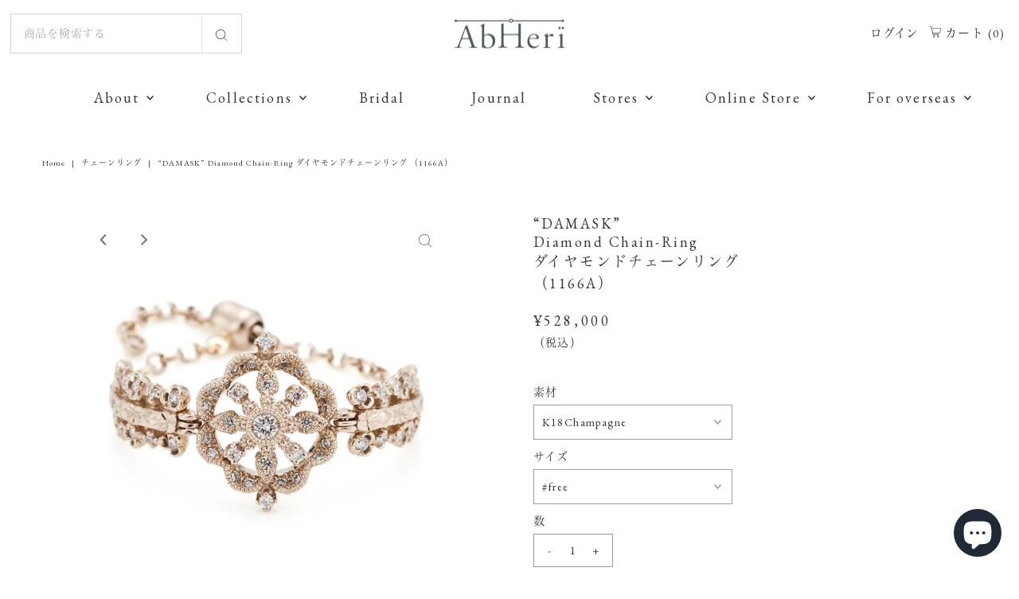

--- FILE ---
content_type: text/html; charset=utf-8
request_url: https://abheri.com/products/1166a
body_size: 33082
content:















<!DOCTYPE html>
<html lang="en" class="no-js" lang="ja">
<head>
  
<!-- Google Tag Manager -->
<script>(function(w,d,s,l,i){w[l]=w[l]||[];w[l].push({'gtm.start':
new Date().getTime(),event:'gtm.js'});var f=d.getElementsByTagName(s)[0],
j=d.createElement(s),dl=l!='dataLayer'?'&l='+l:'';j.async=true;j.src=
'https://www.googletagmanager.com/gtm.js?id='+i+dl;f.parentNode.insertBefore(j,f);
})(window,document,'script','dataLayer','GTM-PF3RTHP7');</script>
<!-- End Google Tag Manager -->

<!-- ここから2022.1.17 Googlefonts（EB Garaomd）追加   -->
  <link rel="preconnect" href="https://fonts.googleapis.com">
  <link rel="preconnect" href="https://fonts.gstatic.com" crossorigin>
  <link href="https://fonts.googleapis.com/css2?family=EB+Garamond&display=swap" rel="stylesheet">
<!-- ここから2022.1.17 Googlefonts（EB Garaomd）追加   -->  
  
  <meta charset="utf-8" />
  <meta name="viewport" content="width=device-width,initial-scale=1">

  <!-- Establish early connection to external domains -->
  <link rel="preconnect" href="https://cdn.shopify.com" crossorigin>
  <link rel="preconnect" href="https://fonts.shopify.com" crossorigin>
  <link rel="preconnect" href="https://monorail-edge.shopifysvc.com">
  <link rel="preconnect" href="//ajax.googleapis.com" crossorigin /><!-- Preload onDomain stylesheets and script libraries -->
  <link rel="preload" href="//abheri.com/cdn/shop/t/31/assets/stylesheet.css?v=118396448730161997011763439360" as="style">
  <link rel="preload" as="font" href="" type="font/woff2" crossorigin>
  <link rel="preload" as="font" href="" type="font/woff2" crossorigin>
  <link rel="preload" as="font" href="" type="font/woff2" crossorigin>
  <link rel="preload" href="//abheri.com/cdn/shop/t/31/assets/eventemitter3.min.js?v=27939738353326123541682990318" as="script">
  <link rel="preload" href="//abheri.com/cdn/shop/t/31/assets/theme.js?v=129052851327012294451763439268" as="script">
  <link rel="preload" href="//abheri.com/cdn/shopifycloud/storefront/assets/themes_support/option_selection-b017cd28.js" as="script">

  <link rel="shortcut icon" href="//abheri.com/cdn/shop/files/a4a9304cd3ac7a929e1f76380e551011_32x32.png?v=1616048800" type="image/png" />
  <link rel="canonical" href="https://abheri.com/products/1166a" />

  <title>“DAMASK” Diamond Chain-Ring ダイヤモンドチェーンリング （1166A） &ndash; AbHeri オンラインストア</title>
  <meta name="description" content="【 Design No.： 1166A 】植物モチーフをパターン化して織ったダマスク織り模様をイメージしたコレクション。チェーンリングの利便性とダイヤモンドリングの高級感を一体化させた、女心をくすぐられるいいとこ取りのリング。ダマスクモチーフには蝶番でレースのアームをつなぎ、チェーンの先にもダイヤモンドが輝きます。トップのダマスクモチーフは2つのパーツを別々に仕上げ、最後の工程で組み立てています。" />

  

  <meta property="og:type" content="product">
  <meta property="og:title" content="“DAMASK”Diamond Chain-Ringダイヤモンドチェーンリング（1166A）">
  <meta property="og:url" content="https://abheri.com/products/1166a">
  <meta property="og:description" content="

                
                
                

		

                Design No.：1166A

		

                
                
                

		

    植物モチーフをパターン化して織ったダマスク織り模様をイメージしたコレクション。
    チェーンリングの利便性とダイヤモンドリングの高級感を一体化させた、女心をくすぐられるいいとこ取りのリング。
    ダマスクモチーフには蝶番でレースのアームをつなぎ、チェーンの先にもダイヤモンドが輝きます。
    トップのダマスクモチーフは2つのパーツを別々に仕上げ、最後の工程で組み立てています。
   

       
          在庫がある場合に限り、ご試着注文が可能でございます。
ご試着注文について詳しくはこちら＞           
                  
		

                

         
	素材について
	
        
            


		
    Diamond　ダイヤモンド　0.22ct
    ・K18Champagne Gold　K18シャンパンゴールド
    ・Platinum　プラチナ
  	
 
                
		

地金について詳しくはこちら　＞
※地金が選択欄にない場合はご注文の際、「備考欄」へご記入ください。

		

            
              
		サイズについて
		
            
                
                

		

    こちらの商品はフリーサイズです。
    約5号～23号の間でご使用いただけます。

		

                
                

		

以下の表は実寸の大きさです。
実寸サイズには個体差がございますのでご了承ください。
トップ大きさ（直径）: 約1.20cm
リング幅 : 約0.50cm
エンドチャーム（直径）: 約0.20cm

    


                
                

		



		

		
                

            
  	 ご購入の前に、必ずお読み下さい
        
                

                  

注文（お支払い）をいただいてからジュエリーを製作するため、発送まで約8週間お時間を頂きます。
詳しくは Shopping Guide をご覧ください。
                
                

            

    
">
  
    <meta property="og:image" content="http://abheri.com/cdn/shop/files/1_1868f1ab-528d-41ac-9984-a2963df43b67_grande.jpg?v=1740621818">
    <meta property="og:image:secure_url" content="https://abheri.com/cdn/shop/files/1_1868f1ab-528d-41ac-9984-a2963df43b67_grande.jpg?v=1740621818">
  
    <meta property="og:image" content="http://abheri.com/cdn/shop/files/3_53305423-b590-4434-9899-756e29b786d7_grande.jpg?v=1740621818">
    <meta property="og:image:secure_url" content="https://abheri.com/cdn/shop/files/3_53305423-b590-4434-9899-756e29b786d7_grande.jpg?v=1740621818">
  
    <meta property="og:image" content="http://abheri.com/cdn/shop/files/5_ecfc8995-6f85-4d9d-ac27-7b94775995c3_grande.jpg?v=1740621818">
    <meta property="og:image:secure_url" content="https://abheri.com/cdn/shop/files/5_ecfc8995-6f85-4d9d-ac27-7b94775995c3_grande.jpg?v=1740621818">
  
  <meta property="og:price:amount" content="462,000">
  <meta property="og:price:currency" content="JPY">

<meta property="og:site_name" content="AbHeri オンラインストア">



  <meta name="twitter:card" content="summary">


  <meta name="twitter:site" content="@">


  <meta name="twitter:title" content="“DAMASK”Diamond Chain-Ringダイヤモンドチェーンリング（1166A）">
  <meta name="twitter:description" content="

                
                
                

		

                Design No.：1166A

		

                
                
                

		

    植物モチーフをパターン化して織ったダマスク織り模様をイメージしたコレクション。
    ">
  <meta name="twitter:image" content="https://abheri.com/cdn/shop/files/1_1868f1ab-528d-41ac-9984-a2963df43b67_large.jpg?v=1740621818">
  <meta name="twitter:image:width" content="480">
  <meta name="twitter:image:height" content="480">


  
 <script type="application/ld+json">
   {
     "@context": "https://schema.org",
     "@type": "Product",
     "id": "1166a",
     "url": "//products/1166a",
     "image": "//abheri.com/cdn/shop/files/1_1868f1ab-528d-41ac-9984-a2963df43b67_1024x.jpg?v=1740621818",
     "name": "“DAMASK”Diamond Chain-Ringダイヤモンドチェーンリング（1166A）",
     "brand": "abheri-jpstore",
     "description": "

                
                
                

		

                Design No.：1166A

		

                
                
                

		

    植物モチーフをパターン化して織ったダマスク織り模様をイメージしたコレクション。
    チェーンリングの利便性とダイヤモンドリングの高級感を一体化させた、女心をくすぐられるいいとこ取りのリング。
    ダマスクモチーフには蝶番でレースのアームをつなぎ、チェーンの先にもダイヤモンドが輝きます。
    トップのダマスクモチーフは2つのパーツを別々に仕上げ、最後の工程で組み立てています。
   

       
          在庫がある場合に限り、ご試着注文が可能でございます。
ご試着注文について詳しくはこちら＞           
                  
		

                

         
	素材について
	
        
            


		
    Diamond　ダイヤモンド　0.22ct
    ・K18Champagne Gold　K18シャンパンゴールド
    ・Platinum　プラチナ
  	
 
                
		

地金について詳しくはこちら　＞
※地金が選択欄にない場合はご注文の際、「備考欄」へご記入ください。

		

            
              
		サイズについて
		
            
                
                

		

    こちらの商品はフリーサイズです。
    約5号～23号の間でご使用いただけます。

		

                
                

		

以下の表は実寸の大きさです。
実寸サイズには個体差がございますのでご了承ください。
トップ大きさ（直径）: 約1.20cm
リング幅 : 約0.50cm
エンドチャーム（直径）: 約0.20cm

    


                
                

		



		

		
                

            
  	 ご購入の前に、必ずお読み下さい
        
                

                  

注文（お支払い）をいただいてからジュエリーを製作するため、発送まで約8週間お時間を頂きます。
詳しくは Shopping Guide をご覧ください。
                
                

            

    
","sku": "43261002547433","offers": {
       "@type": "Offer",
       "price": "462,000",
       "priceCurrency": "JPY",
       "availability": "http://schema.org/InStock",
       "priceValidUntil": "2030-01-01",
       "url": "/products/1166a"
     }
   }
 </script>


  <style data-shopify>
:root {
    --main-family: "New York";
    --main-weight: 400;
    --main-style: normal;
    --nav-family: "New York";
    --nav-weight: 400;
    --nav-style: normal;
    --heading-family: "New York";
    --heading-weight: 400;
    --heading-style: 400;

    --font-size: 14px;
    --h1-size: 25px;
    --h2-size: 25px;
    --h3-size: 16px;
    --nav-size: 18px;
    --supersize-h3: calc(16px * 2);

    --section-title-border: top-and-bottom-full;
    --heading-border-weight: 1px;

    --announcement-bar-background: #f7f7f7;
    --announcement-bar-text-color: #333333;
    --top-bar-links-active: #333333;
    --top-bar-links-bg-active: #d3d3d3;
    --header-wrapper-background: #ffffff;
    --logo-color: #333333;
    --header-text-color: #333333;
    --navigation: #ffffff;
    --nav-color: #333333;
    --background: #ffffff;
    --text-color: #333333;
    --dotted-color: #e6e1e1;
    --sale-color: #960000;
    --button-color: #716f6f;
    --button-text: #ffffff;
    --button-hover: #8b8888;
    --secondary-button-color: #716f6f;
    --secondary-button-text: #ffffff;
    --secondary-button-hover: #8b8888;
    --directional-background: rgba(0,0,0,0);
    --directional-color: #716f6f;
    --directional-hover-background: rgba(26, 26, 26, 0.0);
    --swatch-width: 40px;
    --swatch-height: 34px;
    --swatch-tooltip-left: -28px;
    --footer-background: #9d9d9d;
    --footer-text-color: #333333;
    --cs1-color: #333333;
    --cs1-background: #ffffff;
    --cs2-color: #000;
    --cs2-background: #ffffff;
    --cs3-color: #333333;
    --cs3-background: #dfdfdf;
    --keyboard-focus: #d3d3d3;
    --focus-border-style: dotted;
    --focus-border-weight: 1px;
    --section-padding: 60px;
    --grid-text-alignment: center;
    --posted-color: #666666;
    --article-title-color: #808080;
    --article-caption-color: ;
    --close-color: #000000;
    --text-color-darken-30: #000000;
    --thumbnail-outline-color: #999999;
    --select-arrow-bg: url(//abheri.com/cdn/shop/t/31/assets/select-arrow.png?v=112595941721225094991682990318);
    --free-shipping-bg: #c2ad7b;
    --free-shipping-text: #fff;
    --color-filter-size: 26px;

    --error-msg-dark: #e81000;
    --error-msg-light: #ffeae8;
    --success-msg-dark: #007f5f;
    --success-msg-light: #e5fff8;

    --color-body-text: var(--text-color);
    --color-body: var(--background);
    --color-bg: var(--background);

    --star-active: rgb(51, 51, 51);
    --star-inactive: rgb(179, 179, 179);
  }
  @media (max-width: 740px) {
    :root {
      --font-size: calc(14px - (14px * 0.15));
      --nav-size: calc(18px - (18px * 0.15));
      --h1-size: calc(25px - (25px * 0.15));
      --h2-size: calc(25px - (25px * 0.15));
      --h3-size: calc(16px - (16px * 0.15));
      --supersize-h3: calc(16px * 1.5);
    }
  }
</style>


  
  <link rel="stylesheet" href="//abheri.com/cdn/shop/t/31/assets/stylesheet.css?v=118396448730161997011763439360" type="text/css">
  
<!--  2021.10.13追加_ここからcssファイル追加  -->
  <link rel="stylesheet" href="//abheri.com/cdn/shop/t/31/assets/top.css?v=88992824963106200241682990318" type="text/css">

<!--  2022.1.18追加_ここからdefault.cssファイル追加  -->
  <link rel="stylesheet" href="//abheri.com/cdn/shop/t/31/assets/default.css?v=24725023272734714431724732309" type="text/css">

<!--  2022.1.18追加_ここからdefault.cssファイル追加  -->
<link rel="stylesheet" href="//abheri.com/cdn/shop/t/31/assets/footer.css?v=106005458267687264821682990318" type="text/css">
  
<!--  2022.1.19追加_ここからonlineshop.cssファイル追加  -->
<link rel="stylesheet" href="//abheri.com/cdn/shop/t/31/assets/onlineshop.css?v=63226800174827818161682990318" type="text/css">
  
<!--  2022.1.24追加_ここからinformation.cssファイル追加  -->
<link rel="stylesheet" href="//abheri.com/cdn/shop/t/31/assets/information.css?v=170880746713427542241682990318" type="text/css">
  
<!--  2022.1.28追加_ここからabout.cssファイル追加  -->
<link rel="stylesheet" href="//abheri.com/cdn/shop/t/31/assets/about.css?v=9225269765083927401682990318" type="text/css">
  
<!--  2022.7.7追加_ここからabout.cssファイル追加  -->
<link rel="stylesheet" href="//abheri.com/cdn/shop/t/31/assets/stores.css?v=36102448059129386121693459510" type="text/css">
  
<!--  2022.7.7追加_ここからabout.cssファイル追加  -->
<link rel="stylesheet" href="//abheri.com/cdn/shop/t/31/assets/guide.css?v=65752447631816388181699256189" type="text/css">

<!--  2022.7.27追加_ここからbridal.cssファイル追加  -->
<link rel="stylesheet" href="//abheri.com/cdn/shop/t/31/assets/bridal.css?v=141809379804026499511682990318" type="text/css">

<!--  2022.8.8追加_ここからcontents.cssファイル追加  -->
<link rel="stylesheet" href="//abheri.com/cdn/shop/t/31/assets/contents.css?v=58537938420652800981682990318" type="text/css">

<!--  2022.8.12追加_ここからdiamond.cssファイル追加  -->
<link rel="stylesheet" href="//abheri.com/cdn/shop/t/31/assets/diamond.css?v=29357191785559160261682990318" type="text/css">

<!--  2022.8.12追加_ここからoption.cssファイル追加  -->
<link rel="stylesheet" href="//abheri.com/cdn/shop/t/31/assets/option.css?v=66687414276796504551682990318" type="text/css">

<link rel="stylesheet" href="//abheri.com/cdn/shop/t/31/assets/tailwind.css?v=156453840499484306661729743574" type="text/css">

<link rel="stylesheet" href="//abheri.com/cdn/shop/t/31/assets/easyzoom.css?v=105997007003712207781684219786" type="text/css">
  <style>
    
    
    
    
    
    
  </style>
  
  
  <script>window.performance && window.performance.mark && window.performance.mark('shopify.content_for_header.start');</script><meta name="facebook-domain-verification" content="6od7w2ragao41tm1nakb6ytkq62zbo">
<meta name="google-site-verification" content="E88EpOAa9j9gX6YpmrOqD4hIiPhtafFnA82jqoaQUhA">
<meta id="shopify-digital-wallet" name="shopify-digital-wallet" content="/42879025320/digital_wallets/dialog">
<meta name="shopify-checkout-api-token" content="73db9bdc77355ad1d162c672bbb4ee34">
<link rel="alternate" type="application/json+oembed" href="https://abheri.com/products/1166a.oembed">
<script async="async" src="/checkouts/internal/preloads.js?locale=ja-JP"></script>
<link rel="preconnect" href="https://shop.app" crossorigin="anonymous">
<script async="async" src="https://shop.app/checkouts/internal/preloads.js?locale=ja-JP&shop_id=42879025320" crossorigin="anonymous"></script>
<script id="shopify-features" type="application/json">{"accessToken":"73db9bdc77355ad1d162c672bbb4ee34","betas":["rich-media-storefront-analytics"],"domain":"abheri.com","predictiveSearch":false,"shopId":42879025320,"locale":"ja"}</script>
<script>var Shopify = Shopify || {};
Shopify.shop = "abheri-jpstore.myshopify.com";
Shopify.locale = "ja";
Shopify.currency = {"active":"JPY","rate":"1.0"};
Shopify.country = "JP";
Shopify.theme = {"name":"Vantage_2024","id":136704426217,"schema_name":"Vantage","schema_version":"8.2","theme_store_id":459,"role":"main"};
Shopify.theme.handle = "null";
Shopify.theme.style = {"id":null,"handle":null};
Shopify.cdnHost = "abheri.com/cdn";
Shopify.routes = Shopify.routes || {};
Shopify.routes.root = "/";</script>
<script type="module">!function(o){(o.Shopify=o.Shopify||{}).modules=!0}(window);</script>
<script>!function(o){function n(){var o=[];function n(){o.push(Array.prototype.slice.apply(arguments))}return n.q=o,n}var t=o.Shopify=o.Shopify||{};t.loadFeatures=n(),t.autoloadFeatures=n()}(window);</script>
<script>
  window.ShopifyPay = window.ShopifyPay || {};
  window.ShopifyPay.apiHost = "shop.app\/pay";
  window.ShopifyPay.redirectState = null;
</script>
<script id="shop-js-analytics" type="application/json">{"pageType":"product"}</script>
<script defer="defer" async type="module" src="//abheri.com/cdn/shopifycloud/shop-js/modules/v2/client.init-shop-cart-sync_0MstufBG.ja.esm.js"></script>
<script defer="defer" async type="module" src="//abheri.com/cdn/shopifycloud/shop-js/modules/v2/chunk.common_jll-23Z1.esm.js"></script>
<script defer="defer" async type="module" src="//abheri.com/cdn/shopifycloud/shop-js/modules/v2/chunk.modal_HXih6-AF.esm.js"></script>
<script type="module">
  await import("//abheri.com/cdn/shopifycloud/shop-js/modules/v2/client.init-shop-cart-sync_0MstufBG.ja.esm.js");
await import("//abheri.com/cdn/shopifycloud/shop-js/modules/v2/chunk.common_jll-23Z1.esm.js");
await import("//abheri.com/cdn/shopifycloud/shop-js/modules/v2/chunk.modal_HXih6-AF.esm.js");

  window.Shopify.SignInWithShop?.initShopCartSync?.({"fedCMEnabled":true,"windoidEnabled":true});

</script>
<script>
  window.Shopify = window.Shopify || {};
  if (!window.Shopify.featureAssets) window.Shopify.featureAssets = {};
  window.Shopify.featureAssets['shop-js'] = {"shop-cart-sync":["modules/v2/client.shop-cart-sync_DN7iwvRY.ja.esm.js","modules/v2/chunk.common_jll-23Z1.esm.js","modules/v2/chunk.modal_HXih6-AF.esm.js"],"init-fed-cm":["modules/v2/client.init-fed-cm_DmZOWWut.ja.esm.js","modules/v2/chunk.common_jll-23Z1.esm.js","modules/v2/chunk.modal_HXih6-AF.esm.js"],"shop-cash-offers":["modules/v2/client.shop-cash-offers_HFfvn_Gz.ja.esm.js","modules/v2/chunk.common_jll-23Z1.esm.js","modules/v2/chunk.modal_HXih6-AF.esm.js"],"shop-login-button":["modules/v2/client.shop-login-button_BVN3pvk0.ja.esm.js","modules/v2/chunk.common_jll-23Z1.esm.js","modules/v2/chunk.modal_HXih6-AF.esm.js"],"pay-button":["modules/v2/client.pay-button_CyS_4GVi.ja.esm.js","modules/v2/chunk.common_jll-23Z1.esm.js","modules/v2/chunk.modal_HXih6-AF.esm.js"],"shop-button":["modules/v2/client.shop-button_zh22db91.ja.esm.js","modules/v2/chunk.common_jll-23Z1.esm.js","modules/v2/chunk.modal_HXih6-AF.esm.js"],"avatar":["modules/v2/client.avatar_BTnouDA3.ja.esm.js"],"init-windoid":["modules/v2/client.init-windoid_BlVJIuJ5.ja.esm.js","modules/v2/chunk.common_jll-23Z1.esm.js","modules/v2/chunk.modal_HXih6-AF.esm.js"],"init-shop-for-new-customer-accounts":["modules/v2/client.init-shop-for-new-customer-accounts_BqzwtUK7.ja.esm.js","modules/v2/client.shop-login-button_BVN3pvk0.ja.esm.js","modules/v2/chunk.common_jll-23Z1.esm.js","modules/v2/chunk.modal_HXih6-AF.esm.js"],"init-shop-email-lookup-coordinator":["modules/v2/client.init-shop-email-lookup-coordinator_DKDv3hKi.ja.esm.js","modules/v2/chunk.common_jll-23Z1.esm.js","modules/v2/chunk.modal_HXih6-AF.esm.js"],"init-shop-cart-sync":["modules/v2/client.init-shop-cart-sync_0MstufBG.ja.esm.js","modules/v2/chunk.common_jll-23Z1.esm.js","modules/v2/chunk.modal_HXih6-AF.esm.js"],"shop-toast-manager":["modules/v2/client.shop-toast-manager_BkVvTGW3.ja.esm.js","modules/v2/chunk.common_jll-23Z1.esm.js","modules/v2/chunk.modal_HXih6-AF.esm.js"],"init-customer-accounts":["modules/v2/client.init-customer-accounts_CZbUHFPX.ja.esm.js","modules/v2/client.shop-login-button_BVN3pvk0.ja.esm.js","modules/v2/chunk.common_jll-23Z1.esm.js","modules/v2/chunk.modal_HXih6-AF.esm.js"],"init-customer-accounts-sign-up":["modules/v2/client.init-customer-accounts-sign-up_C0QA8nCd.ja.esm.js","modules/v2/client.shop-login-button_BVN3pvk0.ja.esm.js","modules/v2/chunk.common_jll-23Z1.esm.js","modules/v2/chunk.modal_HXih6-AF.esm.js"],"shop-follow-button":["modules/v2/client.shop-follow-button_CSkbpFfm.ja.esm.js","modules/v2/chunk.common_jll-23Z1.esm.js","modules/v2/chunk.modal_HXih6-AF.esm.js"],"checkout-modal":["modules/v2/client.checkout-modal_rYdHFJTE.ja.esm.js","modules/v2/chunk.common_jll-23Z1.esm.js","modules/v2/chunk.modal_HXih6-AF.esm.js"],"shop-login":["modules/v2/client.shop-login_DeXIozZF.ja.esm.js","modules/v2/chunk.common_jll-23Z1.esm.js","modules/v2/chunk.modal_HXih6-AF.esm.js"],"lead-capture":["modules/v2/client.lead-capture_DGEoeVgo.ja.esm.js","modules/v2/chunk.common_jll-23Z1.esm.js","modules/v2/chunk.modal_HXih6-AF.esm.js"],"payment-terms":["modules/v2/client.payment-terms_BXPcfuME.ja.esm.js","modules/v2/chunk.common_jll-23Z1.esm.js","modules/v2/chunk.modal_HXih6-AF.esm.js"]};
</script>
<script>(function() {
  var isLoaded = false;
  function asyncLoad() {
    if (isLoaded) return;
    isLoaded = true;
    var urls = ["https:\/\/formbuilder.hulkapps.com\/skeletopapp.js?shop=abheri-jpstore.myshopify.com","https:\/\/favorite.app-colony.com\/public\/js\/app_favorite_button.min.js?shop=abheri-jpstore.myshopify.com","\/\/cdn.secomapp.com\/promotionpopup\/cdn\/allshops\/abheri-jpstore\/1648619254.js?shop=abheri-jpstore.myshopify.com","\/\/open-signin.okasconcepts.com\/js\/resource.js?shop=abheri-jpstore.myshopify.com","https:\/\/reconvert-cdn.com\/assets\/js\/store_reconvert_node.js?v=2\u0026scid=MmQzYmYwNTlhNTAxYmM1M2ExM2RmNDQ1MTg0ODI2M2UuMzhkYzk5YjQwNzYzODg4ZGU1MmMyODNjYzFjNmY4Njk=\u0026shop=abheri-jpstore.myshopify.com","https:\/\/reconvert-cdn.com\/assets\/js\/reconvert_script_tags.mini.js?scid=MmQzYmYwNTlhNTAxYmM1M2ExM2RmNDQ1MTg0ODI2M2UuMzhkYzk5YjQwNzYzODg4ZGU1MmMyODNjYzFjNmY4Njk=\u0026shop=abheri-jpstore.myshopify.com","https:\/\/storage.nfcube.com\/instafeed-c9689be7ddc551d776dbf6de90c2409f.js?shop=abheri-jpstore.myshopify.com","https:\/\/na.shgcdn3.com\/pixel-collector.js?shop=abheri-jpstore.myshopify.com"];
    for (var i = 0; i < urls.length; i++) {
      var s = document.createElement('script');
      s.type = 'text/javascript';
      s.async = true;
      s.src = urls[i];
      var x = document.getElementsByTagName('script')[0];
      x.parentNode.insertBefore(s, x);
    }
  };
  if(window.attachEvent) {
    window.attachEvent('onload', asyncLoad);
  } else {
    window.addEventListener('load', asyncLoad, false);
  }
})();</script>
<script id="__st">var __st={"a":42879025320,"offset":32400,"reqid":"360fc702-5329-4a10-8937-f47d5b8b1941-1769111612","pageurl":"abheri.com\/products\/1166a","u":"29e7cad20508","p":"product","rtyp":"product","rid":6559904596136};</script>
<script>window.ShopifyPaypalV4VisibilityTracking = true;</script>
<script id="captcha-bootstrap">!function(){'use strict';const t='contact',e='account',n='new_comment',o=[[t,t],['blogs',n],['comments',n],[t,'customer']],c=[[e,'customer_login'],[e,'guest_login'],[e,'recover_customer_password'],[e,'create_customer']],r=t=>t.map((([t,e])=>`form[action*='/${t}']:not([data-nocaptcha='true']) input[name='form_type'][value='${e}']`)).join(','),a=t=>()=>t?[...document.querySelectorAll(t)].map((t=>t.form)):[];function s(){const t=[...o],e=r(t);return a(e)}const i='password',u='form_key',d=['recaptcha-v3-token','g-recaptcha-response','h-captcha-response',i],f=()=>{try{return window.sessionStorage}catch{return}},m='__shopify_v',_=t=>t.elements[u];function p(t,e,n=!1){try{const o=window.sessionStorage,c=JSON.parse(o.getItem(e)),{data:r}=function(t){const{data:e,action:n}=t;return t[m]||n?{data:e,action:n}:{data:t,action:n}}(c);for(const[e,n]of Object.entries(r))t.elements[e]&&(t.elements[e].value=n);n&&o.removeItem(e)}catch(o){console.error('form repopulation failed',{error:o})}}const l='form_type',E='cptcha';function T(t){t.dataset[E]=!0}const w=window,h=w.document,L='Shopify',v='ce_forms',y='captcha';let A=!1;((t,e)=>{const n=(g='f06e6c50-85a8-45c8-87d0-21a2b65856fe',I='https://cdn.shopify.com/shopifycloud/storefront-forms-hcaptcha/ce_storefront_forms_captcha_hcaptcha.v1.5.2.iife.js',D={infoText:'hCaptchaによる保護',privacyText:'プライバシー',termsText:'利用規約'},(t,e,n)=>{const o=w[L][v],c=o.bindForm;if(c)return c(t,g,e,D).then(n);var r;o.q.push([[t,g,e,D],n]),r=I,A||(h.body.append(Object.assign(h.createElement('script'),{id:'captcha-provider',async:!0,src:r})),A=!0)});var g,I,D;w[L]=w[L]||{},w[L][v]=w[L][v]||{},w[L][v].q=[],w[L][y]=w[L][y]||{},w[L][y].protect=function(t,e){n(t,void 0,e),T(t)},Object.freeze(w[L][y]),function(t,e,n,w,h,L){const[v,y,A,g]=function(t,e,n){const i=e?o:[],u=t?c:[],d=[...i,...u],f=r(d),m=r(i),_=r(d.filter((([t,e])=>n.includes(e))));return[a(f),a(m),a(_),s()]}(w,h,L),I=t=>{const e=t.target;return e instanceof HTMLFormElement?e:e&&e.form},D=t=>v().includes(t);t.addEventListener('submit',(t=>{const e=I(t);if(!e)return;const n=D(e)&&!e.dataset.hcaptchaBound&&!e.dataset.recaptchaBound,o=_(e),c=g().includes(e)&&(!o||!o.value);(n||c)&&t.preventDefault(),c&&!n&&(function(t){try{if(!f())return;!function(t){const e=f();if(!e)return;const n=_(t);if(!n)return;const o=n.value;o&&e.removeItem(o)}(t);const e=Array.from(Array(32),(()=>Math.random().toString(36)[2])).join('');!function(t,e){_(t)||t.append(Object.assign(document.createElement('input'),{type:'hidden',name:u})),t.elements[u].value=e}(t,e),function(t,e){const n=f();if(!n)return;const o=[...t.querySelectorAll(`input[type='${i}']`)].map((({name:t})=>t)),c=[...d,...o],r={};for(const[a,s]of new FormData(t).entries())c.includes(a)||(r[a]=s);n.setItem(e,JSON.stringify({[m]:1,action:t.action,data:r}))}(t,e)}catch(e){console.error('failed to persist form',e)}}(e),e.submit())}));const S=(t,e)=>{t&&!t.dataset[E]&&(n(t,e.some((e=>e===t))),T(t))};for(const o of['focusin','change'])t.addEventListener(o,(t=>{const e=I(t);D(e)&&S(e,y())}));const B=e.get('form_key'),M=e.get(l),P=B&&M;t.addEventListener('DOMContentLoaded',(()=>{const t=y();if(P)for(const e of t)e.elements[l].value===M&&p(e,B);[...new Set([...A(),...v().filter((t=>'true'===t.dataset.shopifyCaptcha))])].forEach((e=>S(e,t)))}))}(h,new URLSearchParams(w.location.search),n,t,e,['guest_login'])})(!0,!1)}();</script>
<script integrity="sha256-4kQ18oKyAcykRKYeNunJcIwy7WH5gtpwJnB7kiuLZ1E=" data-source-attribution="shopify.loadfeatures" defer="defer" src="//abheri.com/cdn/shopifycloud/storefront/assets/storefront/load_feature-a0a9edcb.js" crossorigin="anonymous"></script>
<script crossorigin="anonymous" defer="defer" src="//abheri.com/cdn/shopifycloud/storefront/assets/shopify_pay/storefront-65b4c6d7.js?v=20250812"></script>
<script data-source-attribution="shopify.dynamic_checkout.dynamic.init">var Shopify=Shopify||{};Shopify.PaymentButton=Shopify.PaymentButton||{isStorefrontPortableWallets:!0,init:function(){window.Shopify.PaymentButton.init=function(){};var t=document.createElement("script");t.src="https://abheri.com/cdn/shopifycloud/portable-wallets/latest/portable-wallets.ja.js",t.type="module",document.head.appendChild(t)}};
</script>
<script data-source-attribution="shopify.dynamic_checkout.buyer_consent">
  function portableWalletsHideBuyerConsent(e){var t=document.getElementById("shopify-buyer-consent"),n=document.getElementById("shopify-subscription-policy-button");t&&n&&(t.classList.add("hidden"),t.setAttribute("aria-hidden","true"),n.removeEventListener("click",e))}function portableWalletsShowBuyerConsent(e){var t=document.getElementById("shopify-buyer-consent"),n=document.getElementById("shopify-subscription-policy-button");t&&n&&(t.classList.remove("hidden"),t.removeAttribute("aria-hidden"),n.addEventListener("click",e))}window.Shopify?.PaymentButton&&(window.Shopify.PaymentButton.hideBuyerConsent=portableWalletsHideBuyerConsent,window.Shopify.PaymentButton.showBuyerConsent=portableWalletsShowBuyerConsent);
</script>
<script data-source-attribution="shopify.dynamic_checkout.cart.bootstrap">document.addEventListener("DOMContentLoaded",(function(){function t(){return document.querySelector("shopify-accelerated-checkout-cart, shopify-accelerated-checkout")}if(t())Shopify.PaymentButton.init();else{new MutationObserver((function(e,n){t()&&(Shopify.PaymentButton.init(),n.disconnect())})).observe(document.body,{childList:!0,subtree:!0})}}));
</script>
<link id="shopify-accelerated-checkout-styles" rel="stylesheet" media="screen" href="https://abheri.com/cdn/shopifycloud/portable-wallets/latest/accelerated-checkout-backwards-compat.css" crossorigin="anonymous">
<style id="shopify-accelerated-checkout-cart">
        #shopify-buyer-consent {
  margin-top: 1em;
  display: inline-block;
  width: 100%;
}

#shopify-buyer-consent.hidden {
  display: none;
}

#shopify-subscription-policy-button {
  background: none;
  border: none;
  padding: 0;
  text-decoration: underline;
  font-size: inherit;
  cursor: pointer;
}

#shopify-subscription-policy-button::before {
  box-shadow: none;
}

      </style>

<script>window.performance && window.performance.mark && window.performance.mark('shopify.content_for_header.end');</script>
  





  <script type="text/javascript">
    
      window.__shgMoneyFormat = window.__shgMoneyFormat || {"JPY":{"currency":"JPY","currency_symbol":"¥","currency_symbol_location":"left","decimal_places":0,"decimal_separator":".","thousands_separator":","}};
    
    window.__shgCurrentCurrencyCode = window.__shgCurrentCurrencyCode || {
      currency: "JPY",
      currency_symbol: "¥",
      decimal_separator: ".",
      thousands_separator: ",",
      decimal_places: 2,
      currency_symbol_location: "left"
    };
  </script>





  

<script type="text/javascript">
  
    window.SHG_CUSTOMER = null;
  
</script>







  
<!--  2021.10.13追加_ここからストラテジック指定Facebookピクセルコード貼り付け  -->
<!-- Facebook Pixel Code -->
<script>
!function(f,b,e,v,n,t,s)
{if(f.fbq)return;n=f.fbq=function(){n.callMethod?
n.callMethod.apply(n,arguments):n.queue.push(arguments)};
if(!f._fbq)f._fbq=n;n.push=n;n.loaded=!0;n.version='2.0';
n.queue=[];t=b.createElement(e);t.async=!0;
t.src=v;s=b.getElementsByTagName(e)[0];
s.parentNode.insertBefore(t,s)}(window, document,'script', 'https://connect.facebook.net/en_US/fbevents.js');
fbq('init', '1733117446872459');
fbq('track', 'PageView');
</script>
<noscript><img height="1" width="1" style="display:none"
src="https://www.facebook.com/tr?id=1733117446872459&ev=PageView&noscript=1"
/></noscript>
<!-- End Facebook Pixel Code —>
<!--  2021.10.13追加_ここまでストラテジック指定Facebookピクセルコード貼り付け  -->
  
<script>
  (function(d) {
    var config = {
      kitId: 'tds6bmi',
      scriptTimeout: 3000,
      async: true
    },
    h=d.documentElement,t=setTimeout(function(){h.className=h.className.replace(/\bwf-loading\b/g,"")+" wf-inactive";},config.scriptTimeout),tk=d.createElement("script"),f=false,s=d.getElementsByTagName("script")[0],a;h.className+=" wf-loading";tk.src='https://use.typekit.net/'+config.kitId+'.js';tk.async=true;tk.onload=tk.onreadystatechange=function(){a=this.readyState;if(f||a&&a!="complete"&&a!="loaded")return;f=true;clearTimeout(t);try{Typekit.load(config)}catch(e){}};s.parentNode.insertBefore(tk,s)
  })(document);
</script>

  <!-- ここからペイディウィガジェット -->
<script
src="https://cdn.paidy.com/promotional-messaging/general/paidy-upsell-widget.js"
defer="defer"></script>

<meta name="google-site-verification" content="E88EpOAa9j9gX6YpmrOqD4hIiPhtafFnA82jqoaQUhA" />
  
<!-- google search consloe 設定タグ　-->
<meta name="google-site-verification" content="2U7siwcNE7HbF4oQY3eSzrEUhMY7_KtlwhZpTCjP2uc" />

  <meta name="google-site-verification" content="p7wegPxawl0fsh9NEeMeNulgy8O5VScWYPjVpPgGEfY" />

  <meta name="facebook-domain-verification" content="j4axupz43ni17one25vfrgmoe0dx3y" />

<script type="text/javascript">
    (function(c,l,a,r,i,t,y){
        c[a]=c[a]||function(){(c[a].q=c[a].q||[]).push(arguments)};
        t=l.createElement(r);t.async=1;t.src="https://www.clarity.ms/tag/"+i;
        y=l.getElementsByTagName(r)[0];y.parentNode.insertBefore(t,y);
    })(window, document, "clarity", "script", "o1zbgeiy95");
</script>
 
<!-- BEGIN app block: shopify://apps/fontify/blocks/app-embed/334490e2-2153-4a2e-a452-e90bdeffa3cc --><link rel="preconnect" href="https://cdn.nitroapps.co" crossorigin=""><!-- Shop metafields --><link rel="stylesheet" href="//fonts.googleapis.com/css?family=EB+Garamond:100,200,300,400,500,600,700,800,900" />


<style type="text/css" id="nitro-fontify" >
	/** {"overwrite":true,"mobile":false,"desktop":false,"stylesheet":null,"languages":[]}**/
				 
		 
					.video-contents h2 ,.top-info h2 ,.dropdown has_sub_menu ,#s-04488b25-e97e-41ef-87ba-2f7eb0a255c0 .shogun-heading-component h2 ,#footer h5 ,#main-nav ,.pickup_category{
				font-family: 'EB Garamond' !important;/** end **/
				
			}
		 
	</style>
<script>
    console.log(null);
    console.log(null);
  </script><script
  type="text/javascript"
  id="fontify-scripts"
>
  
  (function () {
    // Prevent duplicate execution
    if (window.fontifyScriptInitialized) {
      return;
    }
    window.fontifyScriptInitialized = true;

    if (window.opener) {
      // Remove existing listener if any before adding new one
      if (window.fontifyMessageListener) {
        window.removeEventListener('message', window.fontifyMessageListener, false);
      }

      function watchClosedWindow() {
        let itv = setInterval(function () {
          if (!window.opener || window.opener.closed) {
            clearInterval(itv);
            window.close();
          }
        }, 1000);
      }

      // Helper function to inject scripts and links from vite-tag content
      function injectScript(encodedContent) {
        

        // Decode HTML entities
        const tempTextarea = document.createElement('textarea');
        tempTextarea.innerHTML = encodedContent;
        const viteContent = tempTextarea.value;

        // Parse HTML content
        const tempDiv = document.createElement('div');
        tempDiv.innerHTML = viteContent;

        // Track duplicates within tempDiv only
        const scriptIds = new Set();
        const scriptSrcs = new Set();
        const linkKeys = new Set();

        // Helper to clone element attributes
        function cloneAttributes(source, target) {
          Array.from(source.attributes).forEach(function(attr) {
            if (attr.name === 'crossorigin') {
              target.crossOrigin = attr.value;
            } else {
              target.setAttribute(attr.name, attr.value);
            }
          });
          if (source.textContent) {
            target.textContent = source.textContent;
          }
        }

        // Inject scripts (filter duplicates within tempDiv)
        tempDiv.querySelectorAll('script').forEach(function(script) {
          const scriptId = script.getAttribute('id');
          const scriptSrc = script.getAttribute('src');

          // Skip if duplicate in tempDiv
          if ((scriptId && scriptIds.has(scriptId)) || (scriptSrc && scriptSrcs.has(scriptSrc))) {
            return;
          }

          // Track script
          if (scriptId) scriptIds.add(scriptId);
          if (scriptSrc) scriptSrcs.add(scriptSrc);

          // Clone and inject
          const newScript = document.createElement('script');
          cloneAttributes(script, newScript);

          document.head.appendChild(newScript);
        });

        // Inject links (filter duplicates within tempDiv)
        tempDiv.querySelectorAll('link').forEach(function(link) {
          const linkHref = link.getAttribute('href');
          const linkRel = link.getAttribute('rel') || '';
          const key = linkHref + '|' + linkRel;

          // Skip if duplicate in tempDiv
          if (linkHref && linkKeys.has(key)) {
            return;
          }

          // Track link
          if (linkHref) linkKeys.add(key);

          // Clone and inject
          const newLink = document.createElement('link');
          cloneAttributes(link, newLink);
          document.head.appendChild(newLink);
        });
      }

      // Function to apply preview font data


      function receiveMessage(event) {
        watchClosedWindow();
        if (event.data.action == 'fontify_ready') {
          console.log('fontify_ready');
          injectScript(`&lt;!-- BEGIN app snippet: vite-tag --&gt;


  &lt;script src=&quot;https://cdn.shopify.com/extensions/019bafe3-77e1-7e6a-87b2-cbeff3e5cd6f/fontify-polaris-11/assets/main-B3V8Mu2P.js&quot; type=&quot;module&quot; crossorigin=&quot;anonymous&quot;&gt;&lt;/script&gt;

&lt;!-- END app snippet --&gt;
  &lt;!-- BEGIN app snippet: vite-tag --&gt;


  &lt;link href=&quot;//cdn.shopify.com/extensions/019bafe3-77e1-7e6a-87b2-cbeff3e5cd6f/fontify-polaris-11/assets/main-GVRB1u2d.css&quot; rel=&quot;stylesheet&quot; type=&quot;text/css&quot; media=&quot;all&quot; /&gt;

&lt;!-- END app snippet --&gt;
`);

        } else if (event.data.action == 'font_audit_ready') {
          injectScript(`&lt;!-- BEGIN app snippet: vite-tag --&gt;


  &lt;script src=&quot;https://cdn.shopify.com/extensions/019bafe3-77e1-7e6a-87b2-cbeff3e5cd6f/fontify-polaris-11/assets/audit-DDeWPAiq.js&quot; type=&quot;module&quot; crossorigin=&quot;anonymous&quot;&gt;&lt;/script&gt;

&lt;!-- END app snippet --&gt;
  &lt;!-- BEGIN app snippet: vite-tag --&gt;


  &lt;link href=&quot;//cdn.shopify.com/extensions/019bafe3-77e1-7e6a-87b2-cbeff3e5cd6f/fontify-polaris-11/assets/audit-CNr6hPle.css&quot; rel=&quot;stylesheet&quot; type=&quot;text/css&quot; media=&quot;all&quot; /&gt;

&lt;!-- END app snippet --&gt;
`);

        } else if (event.data.action == 'preview_font_data') {
          const fontData = event?.data || null;
          window.fontifyPreviewData = fontData;
          injectScript(`&lt;!-- BEGIN app snippet: vite-tag --&gt;


  &lt;script src=&quot;https://cdn.shopify.com/extensions/019bafe3-77e1-7e6a-87b2-cbeff3e5cd6f/fontify-polaris-11/assets/preview-CH6oXAfY.js&quot; type=&quot;module&quot; crossorigin=&quot;anonymous&quot;&gt;&lt;/script&gt;

&lt;!-- END app snippet --&gt;
`);
        }
      }

      // Store reference to listener for cleanup
      window.fontifyMessageListener = receiveMessage;
      window.addEventListener('message', receiveMessage, false);

      // Send init message when window is opened from opener
      if (window.opener) {
        window.opener.postMessage({ action: `${window.name}_init`, data: JSON.parse(JSON.stringify({})) }, '*');
      }
    }
  })();
</script>


<!-- END app block --><!-- BEGIN app block: shopify://apps/instafeed/blocks/head-block/c447db20-095d-4a10-9725-b5977662c9d5 --><link rel="preconnect" href="https://cdn.nfcube.com/">
<link rel="preconnect" href="https://scontent.cdninstagram.com/">


  <script>
    document.addEventListener('DOMContentLoaded', function () {
      let instafeedScript = document.createElement('script');

      
        instafeedScript.src = 'https://storage.nfcube.com/instafeed-c9689be7ddc551d776dbf6de90c2409f.js';
      

      document.body.appendChild(instafeedScript);
    });
  </script>





<!-- END app block --><script src="https://cdn.shopify.com/extensions/e8878072-2f6b-4e89-8082-94b04320908d/inbox-1254/assets/inbox-chat-loader.js" type="text/javascript" defer="defer"></script>
<link href="https://monorail-edge.shopifysvc.com" rel="dns-prefetch">
<script>(function(){if ("sendBeacon" in navigator && "performance" in window) {try {var session_token_from_headers = performance.getEntriesByType('navigation')[0].serverTiming.find(x => x.name == '_s').description;} catch {var session_token_from_headers = undefined;}var session_cookie_matches = document.cookie.match(/_shopify_s=([^;]*)/);var session_token_from_cookie = session_cookie_matches && session_cookie_matches.length === 2 ? session_cookie_matches[1] : "";var session_token = session_token_from_headers || session_token_from_cookie || "";function handle_abandonment_event(e) {var entries = performance.getEntries().filter(function(entry) {return /monorail-edge.shopifysvc.com/.test(entry.name);});if (!window.abandonment_tracked && entries.length === 0) {window.abandonment_tracked = true;var currentMs = Date.now();var navigation_start = performance.timing.navigationStart;var payload = {shop_id: 42879025320,url: window.location.href,navigation_start,duration: currentMs - navigation_start,session_token,page_type: "product"};window.navigator.sendBeacon("https://monorail-edge.shopifysvc.com/v1/produce", JSON.stringify({schema_id: "online_store_buyer_site_abandonment/1.1",payload: payload,metadata: {event_created_at_ms: currentMs,event_sent_at_ms: currentMs}}));}}window.addEventListener('pagehide', handle_abandonment_event);}}());</script>
<script id="web-pixels-manager-setup">(function e(e,d,r,n,o){if(void 0===o&&(o={}),!Boolean(null===(a=null===(i=window.Shopify)||void 0===i?void 0:i.analytics)||void 0===a?void 0:a.replayQueue)){var i,a;window.Shopify=window.Shopify||{};var t=window.Shopify;t.analytics=t.analytics||{};var s=t.analytics;s.replayQueue=[],s.publish=function(e,d,r){return s.replayQueue.push([e,d,r]),!0};try{self.performance.mark("wpm:start")}catch(e){}var l=function(){var e={modern:/Edge?\/(1{2}[4-9]|1[2-9]\d|[2-9]\d{2}|\d{4,})\.\d+(\.\d+|)|Firefox\/(1{2}[4-9]|1[2-9]\d|[2-9]\d{2}|\d{4,})\.\d+(\.\d+|)|Chrom(ium|e)\/(9{2}|\d{3,})\.\d+(\.\d+|)|(Maci|X1{2}).+ Version\/(15\.\d+|(1[6-9]|[2-9]\d|\d{3,})\.\d+)([,.]\d+|)( \(\w+\)|)( Mobile\/\w+|) Safari\/|Chrome.+OPR\/(9{2}|\d{3,})\.\d+\.\d+|(CPU[ +]OS|iPhone[ +]OS|CPU[ +]iPhone|CPU IPhone OS|CPU iPad OS)[ +]+(15[._]\d+|(1[6-9]|[2-9]\d|\d{3,})[._]\d+)([._]\d+|)|Android:?[ /-](13[3-9]|1[4-9]\d|[2-9]\d{2}|\d{4,})(\.\d+|)(\.\d+|)|Android.+Firefox\/(13[5-9]|1[4-9]\d|[2-9]\d{2}|\d{4,})\.\d+(\.\d+|)|Android.+Chrom(ium|e)\/(13[3-9]|1[4-9]\d|[2-9]\d{2}|\d{4,})\.\d+(\.\d+|)|SamsungBrowser\/([2-9]\d|\d{3,})\.\d+/,legacy:/Edge?\/(1[6-9]|[2-9]\d|\d{3,})\.\d+(\.\d+|)|Firefox\/(5[4-9]|[6-9]\d|\d{3,})\.\d+(\.\d+|)|Chrom(ium|e)\/(5[1-9]|[6-9]\d|\d{3,})\.\d+(\.\d+|)([\d.]+$|.*Safari\/(?![\d.]+ Edge\/[\d.]+$))|(Maci|X1{2}).+ Version\/(10\.\d+|(1[1-9]|[2-9]\d|\d{3,})\.\d+)([,.]\d+|)( \(\w+\)|)( Mobile\/\w+|) Safari\/|Chrome.+OPR\/(3[89]|[4-9]\d|\d{3,})\.\d+\.\d+|(CPU[ +]OS|iPhone[ +]OS|CPU[ +]iPhone|CPU IPhone OS|CPU iPad OS)[ +]+(10[._]\d+|(1[1-9]|[2-9]\d|\d{3,})[._]\d+)([._]\d+|)|Android:?[ /-](13[3-9]|1[4-9]\d|[2-9]\d{2}|\d{4,})(\.\d+|)(\.\d+|)|Mobile Safari.+OPR\/([89]\d|\d{3,})\.\d+\.\d+|Android.+Firefox\/(13[5-9]|1[4-9]\d|[2-9]\d{2}|\d{4,})\.\d+(\.\d+|)|Android.+Chrom(ium|e)\/(13[3-9]|1[4-9]\d|[2-9]\d{2}|\d{4,})\.\d+(\.\d+|)|Android.+(UC? ?Browser|UCWEB|U3)[ /]?(15\.([5-9]|\d{2,})|(1[6-9]|[2-9]\d|\d{3,})\.\d+)\.\d+|SamsungBrowser\/(5\.\d+|([6-9]|\d{2,})\.\d+)|Android.+MQ{2}Browser\/(14(\.(9|\d{2,})|)|(1[5-9]|[2-9]\d|\d{3,})(\.\d+|))(\.\d+|)|K[Aa][Ii]OS\/(3\.\d+|([4-9]|\d{2,})\.\d+)(\.\d+|)/},d=e.modern,r=e.legacy,n=navigator.userAgent;return n.match(d)?"modern":n.match(r)?"legacy":"unknown"}(),u="modern"===l?"modern":"legacy",c=(null!=n?n:{modern:"",legacy:""})[u],f=function(e){return[e.baseUrl,"/wpm","/b",e.hashVersion,"modern"===e.buildTarget?"m":"l",".js"].join("")}({baseUrl:d,hashVersion:r,buildTarget:u}),m=function(e){var d=e.version,r=e.bundleTarget,n=e.surface,o=e.pageUrl,i=e.monorailEndpoint;return{emit:function(e){var a=e.status,t=e.errorMsg,s=(new Date).getTime(),l=JSON.stringify({metadata:{event_sent_at_ms:s},events:[{schema_id:"web_pixels_manager_load/3.1",payload:{version:d,bundle_target:r,page_url:o,status:a,surface:n,error_msg:t},metadata:{event_created_at_ms:s}}]});if(!i)return console&&console.warn&&console.warn("[Web Pixels Manager] No Monorail endpoint provided, skipping logging."),!1;try{return self.navigator.sendBeacon.bind(self.navigator)(i,l)}catch(e){}var u=new XMLHttpRequest;try{return u.open("POST",i,!0),u.setRequestHeader("Content-Type","text/plain"),u.send(l),!0}catch(e){return console&&console.warn&&console.warn("[Web Pixels Manager] Got an unhandled error while logging to Monorail."),!1}}}}({version:r,bundleTarget:l,surface:e.surface,pageUrl:self.location.href,monorailEndpoint:e.monorailEndpoint});try{o.browserTarget=l,function(e){var d=e.src,r=e.async,n=void 0===r||r,o=e.onload,i=e.onerror,a=e.sri,t=e.scriptDataAttributes,s=void 0===t?{}:t,l=document.createElement("script"),u=document.querySelector("head"),c=document.querySelector("body");if(l.async=n,l.src=d,a&&(l.integrity=a,l.crossOrigin="anonymous"),s)for(var f in s)if(Object.prototype.hasOwnProperty.call(s,f))try{l.dataset[f]=s[f]}catch(e){}if(o&&l.addEventListener("load",o),i&&l.addEventListener("error",i),u)u.appendChild(l);else{if(!c)throw new Error("Did not find a head or body element to append the script");c.appendChild(l)}}({src:f,async:!0,onload:function(){if(!function(){var e,d;return Boolean(null===(d=null===(e=window.Shopify)||void 0===e?void 0:e.analytics)||void 0===d?void 0:d.initialized)}()){var d=window.webPixelsManager.init(e)||void 0;if(d){var r=window.Shopify.analytics;r.replayQueue.forEach((function(e){var r=e[0],n=e[1],o=e[2];d.publishCustomEvent(r,n,o)})),r.replayQueue=[],r.publish=d.publishCustomEvent,r.visitor=d.visitor,r.initialized=!0}}},onerror:function(){return m.emit({status:"failed",errorMsg:"".concat(f," has failed to load")})},sri:function(e){var d=/^sha384-[A-Za-z0-9+/=]+$/;return"string"==typeof e&&d.test(e)}(c)?c:"",scriptDataAttributes:o}),m.emit({status:"loading"})}catch(e){m.emit({status:"failed",errorMsg:(null==e?void 0:e.message)||"Unknown error"})}}})({shopId: 42879025320,storefrontBaseUrl: "https://abheri.com",extensionsBaseUrl: "https://extensions.shopifycdn.com/cdn/shopifycloud/web-pixels-manager",monorailEndpoint: "https://monorail-edge.shopifysvc.com/unstable/produce_batch",surface: "storefront-renderer",enabledBetaFlags: ["2dca8a86"],webPixelsConfigList: [{"id":"931823849","configuration":"{\"site_id\":\"27a3aef8-7010-42f7-8bb2-e5560f486fdd\",\"analytics_endpoint\":\"https:\\\/\\\/na.shgcdn3.com\"}","eventPayloadVersion":"v1","runtimeContext":"STRICT","scriptVersion":"695709fc3f146fa50a25299517a954f2","type":"APP","apiClientId":1158168,"privacyPurposes":["ANALYTICS","MARKETING","SALE_OF_DATA"],"dataSharingAdjustments":{"protectedCustomerApprovalScopes":["read_customer_personal_data"]}},{"id":"400785641","configuration":"{\"config\":\"{\\\"google_tag_ids\\\":[\\\"G-BCK3SJK6XW\\\",\\\"GT-NBPPZQ83\\\"],\\\"target_country\\\":\\\"JP\\\",\\\"gtag_events\\\":[{\\\"type\\\":\\\"begin_checkout\\\",\\\"action_label\\\":\\\"G-BCK3SJK6XW\\\"},{\\\"type\\\":\\\"search\\\",\\\"action_label\\\":\\\"G-BCK3SJK6XW\\\"},{\\\"type\\\":\\\"view_item\\\",\\\"action_label\\\":[\\\"G-BCK3SJK6XW\\\",\\\"MC-5TFHYK72DN\\\"]},{\\\"type\\\":\\\"purchase\\\",\\\"action_label\\\":[\\\"G-BCK3SJK6XW\\\",\\\"MC-5TFHYK72DN\\\"]},{\\\"type\\\":\\\"page_view\\\",\\\"action_label\\\":[\\\"G-BCK3SJK6XW\\\",\\\"MC-5TFHYK72DN\\\"]},{\\\"type\\\":\\\"add_payment_info\\\",\\\"action_label\\\":\\\"G-BCK3SJK6XW\\\"},{\\\"type\\\":\\\"add_to_cart\\\",\\\"action_label\\\":\\\"G-BCK3SJK6XW\\\"}],\\\"enable_monitoring_mode\\\":false}\"}","eventPayloadVersion":"v1","runtimeContext":"OPEN","scriptVersion":"b2a88bafab3e21179ed38636efcd8a93","type":"APP","apiClientId":1780363,"privacyPurposes":[],"dataSharingAdjustments":{"protectedCustomerApprovalScopes":["read_customer_address","read_customer_email","read_customer_name","read_customer_personal_data","read_customer_phone"]}},{"id":"shopify-app-pixel","configuration":"{}","eventPayloadVersion":"v1","runtimeContext":"STRICT","scriptVersion":"0450","apiClientId":"shopify-pixel","type":"APP","privacyPurposes":["ANALYTICS","MARKETING"]},{"id":"shopify-custom-pixel","eventPayloadVersion":"v1","runtimeContext":"LAX","scriptVersion":"0450","apiClientId":"shopify-pixel","type":"CUSTOM","privacyPurposes":["ANALYTICS","MARKETING"]}],isMerchantRequest: false,initData: {"shop":{"name":"AbHeri オンラインストア","paymentSettings":{"currencyCode":"JPY"},"myshopifyDomain":"abheri-jpstore.myshopify.com","countryCode":"JP","storefrontUrl":"https:\/\/abheri.com"},"customer":null,"cart":null,"checkout":null,"productVariants":[{"price":{"amount":528000.0,"currencyCode":"JPY"},"product":{"title":"“DAMASK”\u003cbr\u003eDiamond Chain-Ring\u003cbr\u003eダイヤモンドチェーンリング\u003cbr\u003e（1166A）","vendor":"abheri-jpstore","id":"6559904596136","untranslatedTitle":"“DAMASK”\u003cbr\u003eDiamond Chain-Ring\u003cbr\u003eダイヤモンドチェーンリング\u003cbr\u003e（1166A）","url":"\/products\/1166a","type":"チェーンリング"},"id":"43261002547433","image":{"src":"\/\/abheri.com\/cdn\/shop\/files\/1_1868f1ab-528d-41ac-9984-a2963df43b67.jpg?v=1740621818"},"sku":null,"title":"K18Champagne \/ #free","untranslatedTitle":"K18Champagne \/ #free"},{"price":{"amount":462000.0,"currencyCode":"JPY"},"product":{"title":"“DAMASK”\u003cbr\u003eDiamond Chain-Ring\u003cbr\u003eダイヤモンドチェーンリング\u003cbr\u003e（1166A）","vendor":"abheri-jpstore","id":"6559904596136","untranslatedTitle":"“DAMASK”\u003cbr\u003eDiamond Chain-Ring\u003cbr\u003eダイヤモンドチェーンリング\u003cbr\u003e（1166A）","url":"\/products\/1166a","type":"チェーンリング"},"id":"39568244801704","image":{"src":"\/\/abheri.com\/cdn\/shop\/files\/1_16c6f015-3dbc-4fd7-9c24-f830e82662e7.jpg?v=1740621818"},"sku":null,"title":"Platinum \/ #free","untranslatedTitle":"Platinum \/ #free"}],"purchasingCompany":null},},"https://abheri.com/cdn","fcfee988w5aeb613cpc8e4bc33m6693e112",{"modern":"","legacy":""},{"shopId":"42879025320","storefrontBaseUrl":"https:\/\/abheri.com","extensionBaseUrl":"https:\/\/extensions.shopifycdn.com\/cdn\/shopifycloud\/web-pixels-manager","surface":"storefront-renderer","enabledBetaFlags":"[\"2dca8a86\"]","isMerchantRequest":"false","hashVersion":"fcfee988w5aeb613cpc8e4bc33m6693e112","publish":"custom","events":"[[\"page_viewed\",{}],[\"product_viewed\",{\"productVariant\":{\"price\":{\"amount\":528000.0,\"currencyCode\":\"JPY\"},\"product\":{\"title\":\"“DAMASK”\u003cbr\u003eDiamond Chain-Ring\u003cbr\u003eダイヤモンドチェーンリング\u003cbr\u003e（1166A）\",\"vendor\":\"abheri-jpstore\",\"id\":\"6559904596136\",\"untranslatedTitle\":\"“DAMASK”\u003cbr\u003eDiamond Chain-Ring\u003cbr\u003eダイヤモンドチェーンリング\u003cbr\u003e（1166A）\",\"url\":\"\/products\/1166a\",\"type\":\"チェーンリング\"},\"id\":\"43261002547433\",\"image\":{\"src\":\"\/\/abheri.com\/cdn\/shop\/files\/1_1868f1ab-528d-41ac-9984-a2963df43b67.jpg?v=1740621818\"},\"sku\":null,\"title\":\"K18Champagne \/ #free\",\"untranslatedTitle\":\"K18Champagne \/ #free\"}}]]"});</script><script>
  window.ShopifyAnalytics = window.ShopifyAnalytics || {};
  window.ShopifyAnalytics.meta = window.ShopifyAnalytics.meta || {};
  window.ShopifyAnalytics.meta.currency = 'JPY';
  var meta = {"product":{"id":6559904596136,"gid":"gid:\/\/shopify\/Product\/6559904596136","vendor":"abheri-jpstore","type":"チェーンリング","handle":"1166a","variants":[{"id":43261002547433,"price":52800000,"name":"“DAMASK”\u003cbr\u003eDiamond Chain-Ring\u003cbr\u003eダイヤモンドチェーンリング\u003cbr\u003e（1166A） - K18Champagne \/ #free","public_title":"K18Champagne \/ #free","sku":null},{"id":39568244801704,"price":46200000,"name":"“DAMASK”\u003cbr\u003eDiamond Chain-Ring\u003cbr\u003eダイヤモンドチェーンリング\u003cbr\u003e（1166A） - Platinum \/ #free","public_title":"Platinum \/ #free","sku":null}],"remote":false},"page":{"pageType":"product","resourceType":"product","resourceId":6559904596136,"requestId":"360fc702-5329-4a10-8937-f47d5b8b1941-1769111612"}};
  for (var attr in meta) {
    window.ShopifyAnalytics.meta[attr] = meta[attr];
  }
</script>
<script class="analytics">
  (function () {
    var customDocumentWrite = function(content) {
      var jquery = null;

      if (window.jQuery) {
        jquery = window.jQuery;
      } else if (window.Checkout && window.Checkout.$) {
        jquery = window.Checkout.$;
      }

      if (jquery) {
        jquery('body').append(content);
      }
    };

    var hasLoggedConversion = function(token) {
      if (token) {
        return document.cookie.indexOf('loggedConversion=' + token) !== -1;
      }
      return false;
    }

    var setCookieIfConversion = function(token) {
      if (token) {
        var twoMonthsFromNow = new Date(Date.now());
        twoMonthsFromNow.setMonth(twoMonthsFromNow.getMonth() + 2);

        document.cookie = 'loggedConversion=' + token + '; expires=' + twoMonthsFromNow;
      }
    }

    var trekkie = window.ShopifyAnalytics.lib = window.trekkie = window.trekkie || [];
    if (trekkie.integrations) {
      return;
    }
    trekkie.methods = [
      'identify',
      'page',
      'ready',
      'track',
      'trackForm',
      'trackLink'
    ];
    trekkie.factory = function(method) {
      return function() {
        var args = Array.prototype.slice.call(arguments);
        args.unshift(method);
        trekkie.push(args);
        return trekkie;
      };
    };
    for (var i = 0; i < trekkie.methods.length; i++) {
      var key = trekkie.methods[i];
      trekkie[key] = trekkie.factory(key);
    }
    trekkie.load = function(config) {
      trekkie.config = config || {};
      trekkie.config.initialDocumentCookie = document.cookie;
      var first = document.getElementsByTagName('script')[0];
      var script = document.createElement('script');
      script.type = 'text/javascript';
      script.onerror = function(e) {
        var scriptFallback = document.createElement('script');
        scriptFallback.type = 'text/javascript';
        scriptFallback.onerror = function(error) {
                var Monorail = {
      produce: function produce(monorailDomain, schemaId, payload) {
        var currentMs = new Date().getTime();
        var event = {
          schema_id: schemaId,
          payload: payload,
          metadata: {
            event_created_at_ms: currentMs,
            event_sent_at_ms: currentMs
          }
        };
        return Monorail.sendRequest("https://" + monorailDomain + "/v1/produce", JSON.stringify(event));
      },
      sendRequest: function sendRequest(endpointUrl, payload) {
        // Try the sendBeacon API
        if (window && window.navigator && typeof window.navigator.sendBeacon === 'function' && typeof window.Blob === 'function' && !Monorail.isIos12()) {
          var blobData = new window.Blob([payload], {
            type: 'text/plain'
          });

          if (window.navigator.sendBeacon(endpointUrl, blobData)) {
            return true;
          } // sendBeacon was not successful

        } // XHR beacon

        var xhr = new XMLHttpRequest();

        try {
          xhr.open('POST', endpointUrl);
          xhr.setRequestHeader('Content-Type', 'text/plain');
          xhr.send(payload);
        } catch (e) {
          console.log(e);
        }

        return false;
      },
      isIos12: function isIos12() {
        return window.navigator.userAgent.lastIndexOf('iPhone; CPU iPhone OS 12_') !== -1 || window.navigator.userAgent.lastIndexOf('iPad; CPU OS 12_') !== -1;
      }
    };
    Monorail.produce('monorail-edge.shopifysvc.com',
      'trekkie_storefront_load_errors/1.1',
      {shop_id: 42879025320,
      theme_id: 136704426217,
      app_name: "storefront",
      context_url: window.location.href,
      source_url: "//abheri.com/cdn/s/trekkie.storefront.46a754ac07d08c656eb845cfbf513dd9a18d4ced.min.js"});

        };
        scriptFallback.async = true;
        scriptFallback.src = '//abheri.com/cdn/s/trekkie.storefront.46a754ac07d08c656eb845cfbf513dd9a18d4ced.min.js';
        first.parentNode.insertBefore(scriptFallback, first);
      };
      script.async = true;
      script.src = '//abheri.com/cdn/s/trekkie.storefront.46a754ac07d08c656eb845cfbf513dd9a18d4ced.min.js';
      first.parentNode.insertBefore(script, first);
    };
    trekkie.load(
      {"Trekkie":{"appName":"storefront","development":false,"defaultAttributes":{"shopId":42879025320,"isMerchantRequest":null,"themeId":136704426217,"themeCityHash":"9237594289238581210","contentLanguage":"ja","currency":"JPY","eventMetadataId":"68341f91-b948-408e-8cfc-bc00b008de34"},"isServerSideCookieWritingEnabled":true,"monorailRegion":"shop_domain","enabledBetaFlags":["65f19447"]},"Session Attribution":{},"S2S":{"facebookCapiEnabled":false,"source":"trekkie-storefront-renderer","apiClientId":580111}}
    );

    var loaded = false;
    trekkie.ready(function() {
      if (loaded) return;
      loaded = true;

      window.ShopifyAnalytics.lib = window.trekkie;

      var originalDocumentWrite = document.write;
      document.write = customDocumentWrite;
      try { window.ShopifyAnalytics.merchantGoogleAnalytics.call(this); } catch(error) {};
      document.write = originalDocumentWrite;

      window.ShopifyAnalytics.lib.page(null,{"pageType":"product","resourceType":"product","resourceId":6559904596136,"requestId":"360fc702-5329-4a10-8937-f47d5b8b1941-1769111612","shopifyEmitted":true});

      var match = window.location.pathname.match(/checkouts\/(.+)\/(thank_you|post_purchase)/)
      var token = match? match[1]: undefined;
      if (!hasLoggedConversion(token)) {
        setCookieIfConversion(token);
        window.ShopifyAnalytics.lib.track("Viewed Product",{"currency":"JPY","variantId":43261002547433,"productId":6559904596136,"productGid":"gid:\/\/shopify\/Product\/6559904596136","name":"“DAMASK”\u003cbr\u003eDiamond Chain-Ring\u003cbr\u003eダイヤモンドチェーンリング\u003cbr\u003e（1166A） - K18Champagne \/ #free","price":"528000","sku":null,"brand":"abheri-jpstore","variant":"K18Champagne \/ #free","category":"チェーンリング","nonInteraction":true,"remote":false},undefined,undefined,{"shopifyEmitted":true});
      window.ShopifyAnalytics.lib.track("monorail:\/\/trekkie_storefront_viewed_product\/1.1",{"currency":"JPY","variantId":43261002547433,"productId":6559904596136,"productGid":"gid:\/\/shopify\/Product\/6559904596136","name":"“DAMASK”\u003cbr\u003eDiamond Chain-Ring\u003cbr\u003eダイヤモンドチェーンリング\u003cbr\u003e（1166A） - K18Champagne \/ #free","price":"528000","sku":null,"brand":"abheri-jpstore","variant":"K18Champagne \/ #free","category":"チェーンリング","nonInteraction":true,"remote":false,"referer":"https:\/\/abheri.com\/products\/1166a"});
      }
    });


        var eventsListenerScript = document.createElement('script');
        eventsListenerScript.async = true;
        eventsListenerScript.src = "//abheri.com/cdn/shopifycloud/storefront/assets/shop_events_listener-3da45d37.js";
        document.getElementsByTagName('head')[0].appendChild(eventsListenerScript);

})();</script>
  <script>
  if (!window.ga || (window.ga && typeof window.ga !== 'function')) {
    window.ga = function ga() {
      (window.ga.q = window.ga.q || []).push(arguments);
      if (window.Shopify && window.Shopify.analytics && typeof window.Shopify.analytics.publish === 'function') {
        window.Shopify.analytics.publish("ga_stub_called", {}, {sendTo: "google_osp_migration"});
      }
      console.error("Shopify's Google Analytics stub called with:", Array.from(arguments), "\nSee https://help.shopify.com/manual/promoting-marketing/pixels/pixel-migration#google for more information.");
    };
    if (window.Shopify && window.Shopify.analytics && typeof window.Shopify.analytics.publish === 'function') {
      window.Shopify.analytics.publish("ga_stub_initialized", {}, {sendTo: "google_osp_migration"});
    }
  }
</script>
<script
  defer
  src="https://abheri.com/cdn/shopifycloud/perf-kit/shopify-perf-kit-3.0.4.min.js"
  data-application="storefront-renderer"
  data-shop-id="42879025320"
  data-render-region="gcp-us-central1"
  data-page-type="product"
  data-theme-instance-id="136704426217"
  data-theme-name="Vantage"
  data-theme-version="8.2"
  data-monorail-region="shop_domain"
  data-resource-timing-sampling-rate="10"
  data-shs="true"
  data-shs-beacon="true"
  data-shs-export-with-fetch="true"
  data-shs-logs-sample-rate="1"
  data-shs-beacon-endpoint="https://abheri.com/api/collect"
></script>
</head>

<body class="gridlock product template-product js-slideout-toggle-wrapper js-modal-toggle-wrapper theme-features__section-titles--top-and-bottom-full theme-features__image-ratio--as-is theme-features__grid-text-alignment--center theme-features__product-variants--drop-downs theme-features__color-swatch-style--square theme-features__ajax-cart-method--mini_cart theme-features__upcase-nav--false">
 <!-- Google Tag Manager (noscript) -->
<noscript><iframe src="https://www.googletagmanager.com/ns.html?id=GTM-PF3RTHP7"
height="0" width="0" style="display:none;visibility:hidden"></iframe></noscript>
<!-- End Google Tag Manager (noscript) -->
 
  <div class="js-slideout-overlay site-overlay"></div>
  <div class="js-modal-overlay site-overlay"></div>

  <aside class="slideout slideout__drawer-left" data-wau-slideout="mobile-navigation" id="slideout-mobile-navigation">
   <div id="shopify-section-mobile-navigation" class="shopify-section"><nav class="mobile-menu" role="navigation" data-section-id="mobile-navigation" data-section-type="mobile-navigation">
  <div class="slideout__trigger--close">
    <button class="slideout__trigger-mobile-menu js-slideout-close" data-slideout-direction="left" aria-label="Close navigation" tabindex="0" type="button" name="button">
      <div class="icn-close"></div>
    </button>
  </div>
  
    
        <div class="mobile-menu__block mobile-menu__search" ><predictive-search
            data-routes="/search/suggest"
            data-show-only-products="true"
            data-results-per-resource="6"
            data-input-selector='input[name="q"]'
            data-results-selector="#predictive-search"
            ><form action="/search" method="get">
            <input
              type="text"
              name="q"
              class="search__input"
              placeholder="商品を検索する"
              value=""role="combobox"
                aria-expanded="false"
                aria-owns="predictive-search-results-list"
                aria-controls="predictive-search-results-list"
                aria-haspopup="listbox"
                aria-autocomplete="list"
                autocorrect="off"
                autocomplete="off"
                autocapitalize="off"
                spellcheck="false"/>
            <input name="options[prefix]" type="hidden" value="last">

            
              <input type="hidden" name="type" value="product">
            
<div id="predictive-search" class="predictive-search" tabindex="-1"></div></form></predictive-search></div>
      
  
    

        
        

        <ul class="js-accordion js-accordion-mobile-nav c-accordion c-accordion--mobile-nav c-accordion--1603134"
            id="c-accordion--1603134"
            

            data-accordion-family="mobile-navigation"

             >

          

          

            

            

              

              
              

              <li class="js-accordion-header c-accordion__header">
                <a class="js-accordion-link c-accordion__link" href="#">About</a>
                <button class="dropdown-arrow" aria-label="About" data-toggle="accordion" aria-expanded="false" aria-controls="c-accordion__panel--1603134-1" >
                  
  
    <svg class="vantage--apollo-down-carrot c-accordion__header--icon vib-center" height="6px" version="1.1" xmlns="http://www.w3.org/2000/svg" xmlns:xlink="http://www.w3.org/1999/xlink" x="0px" y="0px"
    	 viewBox="0 0 20 13.3" xml:space="preserve">
      <g class="hover-fill" fill="#000000">
        <polygon points="17.7,0 10,8.3 2.3,0 0,2.5 10,13.3 20,2.5 "/>
      </g>
      <style>.c-accordion__header .vantage--apollo-down-carrot:hover .hover-fill { fill: #000000;}</style>
    </svg>
  






                </button>
              </li>

              <li class="c-accordion__panel c-accordion__panel--1603134-1" id="c-accordion__panel--1603134-1" data-parent="#c-accordion--1603134">

                

                <ul class="js-accordion js-accordion-mobile-nav c-accordion c-accordion--mobile-nav c-accordion--mobile-nav__inner c-accordion--1603134-1 text-adjust" id="c-accordion--1603134-1">

                  
                    
                    <li>
                      <a class="js-accordion-link c-accordion__link" href="/pages/ourstory">　Our Story</a>
                    </li>
                    
                  
                    
                    <li>
                      <a class="js-accordion-link c-accordion__link" href="/pages/design_technique">　Design＆Technique</a>
                    </li>
                    
                  
                    
                    <li>
                      <a class="js-accordion-link c-accordion__link" href="/pages/material">　Material</a>
                    </li>
                    
                  
                </ul>
              </li>
            
          

            

            

              

              
              

              <li class="js-accordion-header c-accordion__header">
                <a class="js-accordion-link c-accordion__link" href="#">Collections</a>
                <button class="dropdown-arrow" aria-label="Collections" data-toggle="accordion" aria-expanded="false" aria-controls="c-accordion__panel--1603134-2" >
                  
  
    <svg class="vantage--apollo-down-carrot c-accordion__header--icon vib-center" height="6px" version="1.1" xmlns="http://www.w3.org/2000/svg" xmlns:xlink="http://www.w3.org/1999/xlink" x="0px" y="0px"
    	 viewBox="0 0 20 13.3" xml:space="preserve">
      <g class="hover-fill" fill="#000000">
        <polygon points="17.7,0 10,8.3 2.3,0 0,2.5 10,13.3 20,2.5 "/>
      </g>
      <style>.c-accordion__header .vantage--apollo-down-carrot:hover .hover-fill { fill: #000000;}</style>
    </svg>
  






                </button>
              </li>

              <li class="c-accordion__panel c-accordion__panel--1603134-2" id="c-accordion__panel--1603134-2" data-parent="#c-accordion--1603134">

                

                <ul class="js-accordion js-accordion-mobile-nav c-accordion c-accordion--mobile-nav c-accordion--mobile-nav__inner c-accordion--1603134-1 text-adjust" id="c-accordion--1603134-1">

                  
                    
                    <li>
                      <a class="js-accordion-link c-accordion__link" href="https://abheri.com/pages/fashionl-collections">　Fashion Collections</a>
                    </li>
                    
                  
                    
                    <li>
                      <a class="js-accordion-link c-accordion__link" href="https://abheri.com/pages/bridal-collections">　Bridal Collections</a>
                    </li>
                    
                  
                    
                    <li>
                      <a class="js-accordion-link c-accordion__link" href="https://my.ebook5.net/abheri/fashion-catalog/">　Jewelry Catalog</a>
                    </li>
                    
                  
                </ul>
              </li>
            
          

            

            
            <li>
              <a class="js-accordion-link c-accordion__link" href="/pages/bridal">Bridal</a>
            </li>
            
          

            

            
            <li>
              <a class="js-accordion-link c-accordion__link" href="https://abheri.com/pages/j_about">Journal</a>
            </li>
            
          

            

            

              

              
              

              <li class="js-accordion-header c-accordion__header">
                <a class="js-accordion-link c-accordion__link" href="/pages/stores">Stores</a>
                <button class="dropdown-arrow" aria-label="Stores" data-toggle="accordion" aria-expanded="false" aria-controls="c-accordion__panel--1603134-5" >
                  
  
    <svg class="vantage--apollo-down-carrot c-accordion__header--icon vib-center" height="6px" version="1.1" xmlns="http://www.w3.org/2000/svg" xmlns:xlink="http://www.w3.org/1999/xlink" x="0px" y="0px"
    	 viewBox="0 0 20 13.3" xml:space="preserve">
      <g class="hover-fill" fill="#000000">
        <polygon points="17.7,0 10,8.3 2.3,0 0,2.5 10,13.3 20,2.5 "/>
      </g>
      <style>.c-accordion__header .vantage--apollo-down-carrot:hover .hover-fill { fill: #000000;}</style>
    </svg>
  






                </button>
              </li>

              <li class="c-accordion__panel c-accordion__panel--1603134-5" id="c-accordion__panel--1603134-5" data-parent="#c-accordion--1603134">

                

                <ul class="js-accordion js-accordion-mobile-nav c-accordion c-accordion--mobile-nav c-accordion--mobile-nav__inner c-accordion--1603134-1 text-adjust" id="c-accordion--1603134-1">

                  
                    

                        
                        

                        <li class="js-accordion-header c-accordion__header">
                          <a class="js-accordion-link c-accordion__link" href="/pages/stores">　直営店</a>
                          <button class="dropdown-arrow" aria-label="　直営店" data-toggle="accordion" aria-expanded="false" aria-controls="c-accordion__panel--1603134-5-1" >
                            
  
    <svg class="vantage--apollo-down-carrot c-accordion__header--icon vib-center" height="6px" version="1.1" xmlns="http://www.w3.org/2000/svg" xmlns:xlink="http://www.w3.org/1999/xlink" x="0px" y="0px"
    	 viewBox="0 0 20 13.3" xml:space="preserve">
      <g class="hover-fill" fill="#000000">
        <polygon points="17.7,0 10,8.3 2.3,0 0,2.5 10,13.3 20,2.5 "/>
      </g>
      <style>.c-accordion__header .vantage--apollo-down-carrot:hover .hover-fill { fill: #000000;}</style>
    </svg>
  






                          </button>
                        </li>

                        <li class="c-accordion__panel c-accordion__panel--1603134-5-1" id="c-accordion__panel--1603134-5-1" data-parent="#c-accordion--1603134-1">
                          <ul>
                            

                              <li>
                                <a class="js-accordion-link c-accordion__link" href="/pages/stores_ginza">　アベリ銀座店</a>
                              </li>

                            

                              <li>
                                <a class="js-accordion-link c-accordion__link" href="https://abheri.com/pages/stores_oosaka">　アベリ大阪店</a>
                              </li>

                            

                              <li>
                                <a class="js-accordion-link c-accordion__link" href="/pages/stores_fukuoka">　アベリ福岡店</a>
                              </li>

                            
                          </ul>
                        </li>
                    
                  
                    
                    <li>
                      <a class="js-accordion-link c-accordion__link" href="/pages/stores_wholesale">　お取扱店</a>
                    </li>
                    
                  
                    
                    <li>
                      <a class="js-accordion-link c-accordion__link" href="/pages/stores_reserv">　ご来店予約</a>
                    </li>
                    
                  
                </ul>
              </li>
            
          

            

            

              

              
              

              <li class="js-accordion-header c-accordion__header">
                <a class="js-accordion-link c-accordion__link" href="/collections/all">Online Store</a>
                <button class="dropdown-arrow" aria-label="Online Store" data-toggle="accordion" aria-expanded="false" aria-controls="c-accordion__panel--1603134-6" >
                  
  
    <svg class="vantage--apollo-down-carrot c-accordion__header--icon vib-center" height="6px" version="1.1" xmlns="http://www.w3.org/2000/svg" xmlns:xlink="http://www.w3.org/1999/xlink" x="0px" y="0px"
    	 viewBox="0 0 20 13.3" xml:space="preserve">
      <g class="hover-fill" fill="#000000">
        <polygon points="17.7,0 10,8.3 2.3,0 0,2.5 10,13.3 20,2.5 "/>
      </g>
      <style>.c-accordion__header .vantage--apollo-down-carrot:hover .hover-fill { fill: #000000;}</style>
    </svg>
  






                </button>
              </li>

              <li class="c-accordion__panel c-accordion__panel--1603134-6" id="c-accordion__panel--1603134-6" data-parent="#c-accordion--1603134">

                

                <ul class="js-accordion js-accordion-mobile-nav c-accordion c-accordion--mobile-nav c-accordion--mobile-nav__inner c-accordion--1603134-1 text-adjust" id="c-accordion--1603134-1">

                  
                    
                    <li>
                      <a class="js-accordion-link c-accordion__link" href="/collections/all">　ALL　</a>
                    </li>
                    
                  
                    
                    <li>
                      <a class="js-accordion-link c-accordion__link" href="/collections/ring">　リング</a>
                    </li>
                    
                  
                    
                    <li>
                      <a class="js-accordion-link c-accordion__link" href="/collections/chain_ring">　チェーンリング</a>
                    </li>
                    
                  
                    
                    <li>
                      <a class="js-accordion-link c-accordion__link" href="/collections/necklace">　ネックレス</a>
                    </li>
                    
                  
                    
                    <li>
                      <a class="js-accordion-link c-accordion__link" href="/collections/piercing_earring">　ピアス・イヤリング</a>
                    </li>
                    
                  
                    
                    <li>
                      <a class="js-accordion-link c-accordion__link" href="https://abheri.com/collections/single-earrings">　シングルピアス（片耳用）</a>
                    </li>
                    
                  
                    
                    <li>
                      <a class="js-accordion-link c-accordion__link" href="/collections/ear-cuff">　イヤーカフ</a>
                    </li>
                    
                  
                    
                    <li>
                      <a class="js-accordion-link c-accordion__link" href="/collections/bracelet_bangle">　ブレスレット・バングル</a>
                    </li>
                    
                  
                    
                    <li>
                      <a class="js-accordion-link c-accordion__link" href="/collections/brooch">　ブローチ</a>
                    </li>
                    
                  
                    
                    <li>
                      <a class="js-accordion-link c-accordion__link" href="https://abheri.com/collections/mens_unisex">　メンズ／ユニセックス</a>
                    </li>
                    
                  
                    
                    <li>
                      <a class="js-accordion-link c-accordion__link" href="/collections/web_limited">　Web限定</a>
                    </li>
                    
                  
                    
                    <li>
                      <a class="js-accordion-link c-accordion__link" href="/collections/other">　その他</a>
                    </li>
                    
                  
                    
                    <li>
                      <a class="js-accordion-link c-accordion__link" href="/collections/engagement_ring">　エンゲージリング</a>
                    </li>
                    
                  
                    
                    <li>
                      <a class="js-accordion-link c-accordion__link" href="/collections/marriage_ring">　マリッジリング</a>
                    </li>
                    
                  
                    
                    <li>
                      <a class="js-accordion-link c-accordion__link" href="/pages/my_favorites">　お気に入りリスト</a>
                    </li>
                    
                  
                    
                    <li>
                      <a class="js-accordion-link c-accordion__link" href="/pages/guide_top">　Shopping Guide</a>
                    </li>
                    
                  
                </ul>
              </li>
            
          

            

            

              

              
              

              <li class="js-accordion-header c-accordion__header">
                <a class="js-accordion-link c-accordion__link" href="#">For overseas</a>
                <button class="dropdown-arrow" aria-label="For overseas" data-toggle="accordion" aria-expanded="false" aria-controls="c-accordion__panel--1603134-7" >
                  
  
    <svg class="vantage--apollo-down-carrot c-accordion__header--icon vib-center" height="6px" version="1.1" xmlns="http://www.w3.org/2000/svg" xmlns:xlink="http://www.w3.org/1999/xlink" x="0px" y="0px"
    	 viewBox="0 0 20 13.3" xml:space="preserve">
      <g class="hover-fill" fill="#000000">
        <polygon points="17.7,0 10,8.3 2.3,0 0,2.5 10,13.3 20,2.5 "/>
      </g>
      <style>.c-accordion__header .vantage--apollo-down-carrot:hover .hover-fill { fill: #000000;}</style>
    </svg>
  






                </button>
              </li>

              <li class="c-accordion__panel c-accordion__panel--1603134-7" id="c-accordion__panel--1603134-7" data-parent="#c-accordion--1603134">

                

                <ul class="js-accordion js-accordion-mobile-nav c-accordion c-accordion--mobile-nav c-accordion--mobile-nav__inner c-accordion--1603134-1 text-adjust" id="c-accordion--1603134-1">

                  
                    
                    <li>
                      <a class="js-accordion-link c-accordion__link" href="https://www.abheri-jewelry.com/">　Overseas Shopping site</a>
                    </li>
                    
                  
                    
                    <li>
                      <a class="js-accordion-link c-accordion__link" href="/pages/guide_overseas">　Guide</a>
                    </li>
                    
                  
                    
                    <li>
                      <a class="js-accordion-link c-accordion__link" href="/pages/international-order">　Order Form</a>
                    </li>
                    
                  
                </ul>
              </li>
            
          
          
            
              <li class="mobile-menu__item">
                <a href="/account/login">
                  <svg class="vantage--icon-theme-user mobile-menu__item--icon vib-center" version="1.1" xmlns="http://www.w3.org/2000/svg" xmlns:xlink="http://www.w3.org/1999/xlink" x="0px" y="0px"
       viewBox="0 0 20.5 20" height="14px" xml:space="preserve">
       <g class="hover-fill" fill="#000000">
         <path d="M12.7,9.6c1.6-0.9,2.7-2.6,2.7-4.5c0-2.8-2.3-5.1-5.1-5.1C7.4,0,5.1,2.3,5.1,5.1c0,1.9,1.1,3.6,2.7,4.5
           C3.3,10.7,0,14.7,0,19.5C0,19.8,0.2,20,0.5,20s0.5-0.2,0.5-0.5c0-5.1,4.2-9.3,9.3-9.3s9.3,4.2,9.3,9.3c0,0.3,0.2,0.5,0.5,0.5
           s0.5-0.2,0.5-0.5C20.5,14.7,17.1,10.7,12.7,9.6z M6,5.1c0-2.3,1.9-4.2,4.2-4.2s4.2,1.9,4.2,4.2s-1.9,4.2-4.2,4.2S6,7.4,6,5.1z"/>
       </g>
       <style>.mobile-menu__item .vantage--icon-theme-user:hover .hover-fill { fill: #000000;}</style>
    </svg>





                  <span class="vib-center">&nbsp;&nbsp;Log In</span>
                </a>
              </li>
            
          
        </ul><!-- /.c-accordion.c-accordion--mobile-nav -->
      
  
    
        <div class="mobile-menu__block mobile-menu__social text-center" >
          <div id="social">
            <div class="social-icons__wrapper">
  
    <a href="https://ja-jp.facebook.com/AbHeri.official/" target="_blank"  aria-label="Facebook">
      


  
    <svg class="vantage--facebook social-icons--icon" height="14px" version="1.1" xmlns="http://www.w3.org/2000/svg" xmlns:xlink="http://www.w3.org/1999/xlink" x="0px"
    y="0px" viewBox="0 0 11 20" xml:space="preserve">
      <g class="hover-fill" fill="#000000">
        <path d="M11,0H8C5.2,0,3,2.2,3,5v3H0v4h3v8h4v-8h3l1-4H7V5c0-0.6,0.4-1,1-1h3V0z"/>
      </g>
      <style>.mobile-menu__block .vantage--facebook:hover .hover-fill { fill: #313131;}</style>
    </svg>
  




    </a>
  
  
  
  
  
  
  
  
  
    <a href="https://www.instagram.com/abheri_official" target="_blank"  aria-label="Instagram">
      


  
    <svg class="vantage--instagram social-icons--icon" height="14px" version="1.1" xmlns="http://www.w3.org/2000/svg" xmlns:xlink="http://www.w3.org/1999/xlink" x="0px"
    y="0px" viewBox="0 0 19.9 20" xml:space="preserve">
      <g class="hover-fill" fill="#000000">
        <path d="M10,4.8c-2.8,0-5.1,2.3-5.1,5.1S7.2,15,10,15s5.1-2.3,5.1-5.1S12.8,4.8,10,4.8z M10,13.2c-1.8,0-3.3-1.5-3.3-3.3
        S8.2,6.6,10,6.6s3.3,1.5,3.3,3.3S11.8,13.2,10,13.2z M15.2,3.4c-0.6,0-1.1,0.5-1.1,1.1s0.5,1.3,1.1,1.3s1.3-0.5,1.3-1.1
        c0-0.3-0.1-0.6-0.4-0.9S15.6,3.4,15.2,3.4z M19.9,9.9c0-1.4,0-2.7-0.1-4.1c-0.1-1.5-0.4-3-1.6-4.2C17,0.5,15.6,0.1,13.9,0
        c-1.2,0-2.6,0-3.9,0C8.6,0,7.2,0,5.8,0.1c-1.5,0-2.9,0.4-4.1,1.5S0.2,4.1,0.1,5.8C0,7.2,0,8.6,0,9.9c0,1.3,0,2.8,0.1,4.2
        c0.1,1.5,0.4,3,1.6,4.2c1.1,1.1,2.5,1.5,4.2,1.6C7.3,20,8.6,20,10,20s2.7,0,4.1-0.1c1.5-0.1,3-0.4,4.2-1.6c1.1-1.1,1.5-2.5,1.6-4.2
        C19.9,12.7,19.9,11.3,19.9,9.9z M17.6,15.7c-0.1,0.5-0.4,0.8-0.8,1.1c-0.4,0.4-0.6,0.5-1.1,0.8c-1.3,0.5-4.4,0.4-5.8,0.4
        s-4.6,0.1-5.8-0.4c-0.5-0.1-0.8-0.4-1.1-0.8c-0.4-0.4-0.5-0.6-0.8-1.1c-0.5-1.3-0.4-4.4-0.4-5.8S1.7,5.3,2.2,4.1
        C2.3,3.6,2.6,3.3,3,3s0.6-0.5,1.1-0.8c1.3-0.5,4.4-0.4,5.8-0.4s4.6-0.1,5.8,0.4c0.5,0.1,0.8,0.4,1.1,0.8c0.4,0.4,0.5,0.6,0.8,1.1
        C18.1,5.3,18,8.5,18,9.9S18.2,14.4,17.6,15.7z"/>
      </g>
      <style>.mobile-menu__block .vantage--instagram:hover .hover-fill { fill: #313131;}</style>
    </svg>
  




    </a>
  
  
  
  
</div>

          </div>
        </div>
      
  
  <style>
    .mobile-menu {
      background: #ffffff;
      height: 100vh;
    }
    .mobile-menu {
      --background-color: #ffffff;
      --link-color: #000000;
      --border-color: #e6e1e1;
    }
    .mobile-menu #predictive-search {
      --ps-background-color: var(--background-color);
      --ps-border-color: var(--border-color);
      --ps-color: var(--link-color);
    }
    .slideout__drawer-left,
    .mobile-menu__search input {
      background: #ffffff;
    }
    .mobile-menu .mobile-menu__item {
      border-bottom: 1px solid #e6e1e1;
    }
    .mobile-menu__search form input,
    .mobile-menu__cart-icon,
    .mobile-menu__accordion > .mobile-menu__item:first-child {
      border-color: #e6e1e1;
    }
    .mobile-menu .mobile-menu__item a,
    .mobile-menu .accordion__submenu-2 a,
    .mobile-menu .accordion__submenu-1 a,
    .mobile-menu__cart-status a,
    .mobile-menu .mobile-menu__item i,
    .mobile-menu__search input,
    .mobile-menu__search input:focus {
      color: #000000;
    }
    .mobile-menu__search ::-webkit-input-placeholder { /* WebKit browsers */
      color: #000000;
    }
    .mobile-menu__search :-moz-placeholder { /* Mozilla Firefox 4 to 18 */
      color: #000000;
    }
    .mobile-menu__search ::-moz-placeholder { /* Mozilla Firefox 19+ */
      color: #000000;
    }
    .mobile-menu__search :-ms-input-placeholder { /* Internet Explorer 10+ */
      color: #000000;
    }
    .mobile-menu .accordion__submenu-2 a,
    .mobile-menu .accordion__submenu-1 a {
     opacity: 0.9;
    }
    .mobile-menu .slideout__trigger-mobile-menu .icn-close:after,
    .mobile-menu .slideout__trigger-mobile-menu .icn-close:before {
      border-color: #000000 !important;
    }

    /* inherit link color */
    .c-accordion.c-accordion--mobile-nav .dropdown-arrow {
      color: #000000;
      border-color: #e6e1e1;
    }
    .c-accordion.c-accordion--mobile-nav:not(.c-accordion--mobile-nav__inner) > li:first-child,
    .c-accordion.c-accordion--mobile-nav li:not(.c-accordion__panel) {
      border-color: #e6e1e1 !important;
    }
    .c-accordion.c-accordion--mobile-nav a {
      color: #000000;
    }
  </style>
</nav>


</div>
  </aside>

  <main class="site-wrap" role="main" data-money-format="¥{{amount_no_decimals}}">
    <div id="wrapper" class="site-wrap__container">
    <div id="shopify-section-announcement-bar" class="shopify-section">


<div id="top-bar" class="grid__wrapper header__topbar-container  js-top-bar  full-width-true  top-bar--announcement-bar" data-section-type="announcement-bar">

  

  

  

  
    
    <div class="header__topbar-announcement-text announcement-text span-12 auto sm-span-12">
      
    </div>
  
  
  
    <div class="header__topbar__shopping-cart-links top-bar-shop-links ">
      <ul id="cart" class="header__shopping-cart-links-container">
  

</ul>

    </div>
  
</div><!-- /#top-bar -->
<style>

  

</style>


</div>
    <div id="shopify-section-header" class="shopify-section">

<div class="header-section
    header__wrapper
    full-width-true
    block-layout-true
    inline-layout-false
    cart-icon-cart"
    data-section-id="header" data-section-type="header-section">

  

  

  

  

  


  <div id="mobile-header" class="header__mobile-container js-mobile-header stickynav  desktop-hide">
    
     <div class="mobile-menu__trigger desktop-hide">
       <div class="slideout__trigger--open text-left">
         <button class="slideout__trigger-mobile-menu js-slideout-open text-left" data-wau-slideout-target="mobile-navigation" data-slideout-direction="left" aria-label="Open navigation" tabindex="0" type="button" name="button">
           <svg class="vantage--icon-theme-menu-bars mobile-menu__trigger--icon vib-center" version="1.1" xmlns="http://www.w3.org/2000/svg" xmlns:xlink="http://www.w3.org/1999/xlink" x="0px" y="0px"
       viewBox="0 0 27 12.78" height="12px" xml:space="preserve">
       <g class="hover-fill" fill="var(--header-text-color)">
         <path d="M0,6a.67.67,0,0,1,.67-.67H24.83a.67.67,0,0,1,0,1.34H.67A.67.67,0,0,1,0,6Z"/>
         <path d="M0,11.41a.67.67,0,0,1,.67-.67H24.83a.67.67,0,1,1,0,1.34H.67A.67.67,0,0,1,0,11.41Z"/>
         <path d="M0,.67A.67.67,0,0,1,.67,0H24.83a.67.67,0,0,1,0,1.34H.67A.67.67,0,0,1,0,.67Z"/>
      </g>
      <style>.mobile-menu__trigger .vantage--icon-theme-menu-bars:hover .hover-fill { fill: var(--header-text-color);}</style>
    </svg>





         </button>
       </div>
     </div>
  
    
    <h1 id="logo" class="span-6 auto header__desktop-logo">
      
      
<a class=""href="/">
          <img class="v-align-middle" src="//abheri.com/cdn/shop/files/AbHeri_logo_dic515_215e6a62-97e3-4a40-ad87-561865426311_600x.jpg?v=1613553578" itemprop="logo" alt="アベリのロゴ画像">
        </a>
      
    </h1>
  
    <div id="shopping-links" class="header__shopping-cart-links">
      <ul id="cart" class="header__shopping-cart-links-container">
  
  
  <li class="header__shopping-cart-link cart__link-search device-hide">
    <a  class="slideout__trigger-search button-as-link js-modal-open"
        href="#"
        data-wau-modal-target="search-modal"
        aria-label="商品を検索する"
        aria-haspopup="true"
        aria-expanded="false"
        tabindex="0" type="button" name="button">
      <svg class="vantage--icon-theme-search header__shopping-cart-link--icon" version="1.1" xmlns="http://www.w3.org/2000/svg" xmlns:xlink="http://www.w3.org/1999/xlink" x="0px" y="0px"
     viewBox="0 0 20 20" height="14px" xml:space="preserve">
      <g class="hover-fill" fill="var(--header-text-color)">
        <path d="M19.8,19.1l-4.6-4.6c1.4-1.5,2.2-3.6,2.2-5.8c0-4.8-3.9-8.7-8.7-8.7S0,3.9,0,8.7s3.9,8.7,8.7,8.7
        c2.2,0,4.2-0.8,5.8-2.2l4.6,4.6c0.2,0.2,0.5,0.2,0.7,0C20.1,19.6,20.1,19.3,19.8,19.1z M1,8.7C1,4.5,4.5,1,8.7,1
        c4.2,0,7.7,3.4,7.7,7.7c0,4.2-3.4,7.7-7.7,7.7C4.5,16.4,1,13,1,8.7z"/>
      </g>
    <style>.header__shopping-cart-link .vantage--icon-theme-search:hover .hover-fill { fill: var(--header-text-color);}</style>
    </svg>





    </a>
      <div class="search-modal-content" data-wau-modal-content="search-modal" data-wau-modal-full style="display: none;"><predictive-search
          data-routes="/search/suggest"
          data-show-only-products="true"
          data-results-per-resource="6"
          data-input-selector='input[name="q"]'
          data-results-selector="#predictive-search"
          ><form id="search-box" class="header__search-box-inline search-form" action="/search" method="get">
          <input
            type="text"
            name="q"
            class="search__input search-field"
            placeholder="商品を検索する"
            value=""role="combobox"
              aria-expanded="false"
              aria-owns="predictive-search-results-list"
              aria-controls="predictive-search-results-list"
              aria-haspopup="listbox"
              aria-autocomplete="list"
              autocorrect="off"
              autocomplete="off"
              autocapitalize="off"
              spellcheck="false"/>
          <button type="submit">
            <svg class="vantage--icon-theme-search header__search-box-inline--icon vib-center" version="1.1" xmlns="http://www.w3.org/2000/svg" xmlns:xlink="http://www.w3.org/1999/xlink" x="0px" y="0px"
     viewBox="0 0 20 20" height="14px" xml:space="preserve">
      <g class="hover-fill" fill="var(--text-color)">
        <path d="M19.8,19.1l-4.6-4.6c1.4-1.5,2.2-3.6,2.2-5.8c0-4.8-3.9-8.7-8.7-8.7S0,3.9,0,8.7s3.9,8.7,8.7,8.7
        c2.2,0,4.2-0.8,5.8-2.2l4.6,4.6c0.2,0.2,0.5,0.2,0.7,0C20.1,19.6,20.1,19.3,19.8,19.1z M1,8.7C1,4.5,4.5,1,8.7,1
        c4.2,0,7.7,3.4,7.7,7.7c0,4.2-3.4,7.7-7.7,7.7C4.5,16.4,1,13,1,8.7z"/>
      </g>
    <style>.header__search-box-inline .vantage--icon-theme-search:hover .hover-fill { fill: var(--text-color);}</style>
    </svg>





          </button>
          <input name="options[prefix]" type="hidden" value="last">

          
            <input type="hidden" name="type" value="product">
          
<div id="predictive-search" class="predictive-search" tabindex="-1"></div></form></predictive-search></div>
  </li>
  
  
    
      <li class="header__shopping-cart-link cart__link-login device-hide">
        <a href="/account/login">ログイン</a>
      </li>
    
  
  

<li class="mini-cart-trigger header__shopping-cart-link cart__link-cart">
        <div class="slideout__trigger--open">
          <button class="slideout__trigger-mobile-menu cart-icon js-mini-cart-trigger js-modal-open" data-wau-modal-target="mini-ajax-cart" aria-label="Open cart" tabindex="0" type="button" name="button">
            <svg class="vantage--icon-theme-cart slideout__trigger-mobile-menu--icon" version="1.1" xmlns="http://www.w3.org/2000/svg" xmlns:xlink="http://www.w3.org/1999/xlink" x="0px" y="0px"
       viewBox="0 0 20.8 20" height="14px" xml:space="preserve">
      <g class="hover-fill" fill="var(--header-text-color)">
        <path class="st0" d="M0,0.5C0,0.2,0.2,0,0.5,0h1.6c0.7,0,1.2,0.4,1.4,1.1l0.4,1.8h15.4c0.9,0,1.6,0.9,1.4,1.8l-1.6,6.7
          c-0.2,0.6-0.7,1.1-1.4,1.1h-12l0.3,1.5c0,0.2,0.2,0.4,0.5,0.4h10.1c0.3,0,0.5,0.2,0.5,0.5s-0.2,0.5-0.5,0.5H6.5
          c-0.7,0-1.3-0.5-1.4-1.2L4.8,12L3.1,3.4L2.6,1.3C2.5,1.1,2.3,1,2.1,1H0.5C0.2,1,0,0.7,0,0.5z M4.1,3.8l1.5,7.6h12.2
          c0.2,0,0.4-0.2,0.5-0.4l1.6-6.7c0.1-0.3-0.2-0.6-0.5-0.6H4.1z"/>
        <path class="st0" d="M7.6,17.1c-0.5,0-1,0.4-1,1s0.4,1,1,1s1-0.4,1-1S8.1,17.1,7.6,17.1z M5.7,18.1c0-1.1,0.9-1.9,1.9-1.9
          c1.1,0,1.9,0.9,1.9,1.9c0,1.1-0.9,1.9-1.9,1.9C6.6,20,5.7,19.1,5.7,18.1z"/>
        <path class="st0" d="M15.2,17.1c-0.5,0-1,0.4-1,1s0.4,1,1,1c0.5,0,1-0.4,1-1S15.8,17.1,15.2,17.1z M13.3,18.1c0-1.1,0.9-1.9,1.9-1.9
          c1.1,0,1.9,0.9,1.9,1.9c0,1.1-0.9,1.9-1.9,1.9C14.2,20,13.3,19.1,13.3,18.1z"/>
      </g>
      <style>.slideout__trigger-mobile-menu .vantage--icon-theme-cart:hover .hover-fill { fill: var(--header-text-color);}</style>
    </svg>





            <span class="device-hide">カート (<span class="js-cart-count">0</span>)</span>
          </button>
        </div></li>
  
</ul>

    </div>
  </div>

  
    <div id="header-wrapper" class="header__main-wrapper device-hide">

      

        <div class="header__block-top-wrapper js-block-header grid__wrapper">
          
    <h1 id="logo" class="span-6 auto header__desktop-logo">
      
      
<a class=""href="/">
          <img class="v-align-middle" src="//abheri.com/cdn/shop/files/AbHeri_logo_dic515_215e6a62-97e3-4a40-ad87-561865426311_600x.jpg?v=1613553578" itemprop="logo" alt="アベリのロゴ画像">
        </a>
      
    </h1>
  
          
    <div class="span-3 auto"><predictive-search
      data-routes="/search/suggest"
      data-show-only-products="true"
      data-results-per-resource="6"
      data-input-selector='input[name="q"]'
      data-results-selector="#predictive-search"
      ><form id="search-box" class="header__search-box-inline search-form" action="/search" method="get">
      <input
        type="text"
        name="q"
        class="search__input search-field"
        placeholder="商品を検索する"
        value=""role="combobox"
          aria-expanded="false"
          aria-owns="predictive-search-results-list"
          aria-controls="predictive-search-results-list"
          aria-haspopup="listbox"
          aria-autocomplete="list"
          autocorrect="off"
          autocomplete="off"
          autocapitalize="off"
          spellcheck="false"/>
      <button type="submit">
        <svg class="vantage--icon-theme-search header__search-box-inline--icon vib-center" version="1.1" xmlns="http://www.w3.org/2000/svg" xmlns:xlink="http://www.w3.org/1999/xlink" x="0px" y="0px"
     viewBox="0 0 20 20" height="14px" xml:space="preserve">
      <g class="hover-fill" fill="var(--text-color)">
        <path d="M19.8,19.1l-4.6-4.6c1.4-1.5,2.2-3.6,2.2-5.8c0-4.8-3.9-8.7-8.7-8.7S0,3.9,0,8.7s3.9,8.7,8.7,8.7
        c2.2,0,4.2-0.8,5.8-2.2l4.6,4.6c0.2,0.2,0.5,0.2,0.7,0C20.1,19.6,20.1,19.3,19.8,19.1z M1,8.7C1,4.5,4.5,1,8.7,1
        c4.2,0,7.7,3.4,7.7,7.7c0,4.2-3.4,7.7-7.7,7.7C4.5,16.4,1,13,1,8.7z"/>
      </g>
    <style>.header__search-box-inline .vantage--icon-theme-search:hover .hover-fill { fill: var(--text-color);}</style>
    </svg>





      </button>
      <input name="options[prefix]" type="hidden" value="last">

      
        <input type="hidden" name="type" value="product">
      
    </form><div id="predictive-search" class="predictive-search" tabindex="-1"></div></predictive-search></div>
  
          
    <div id="shopping-links" class="span-3 auto auto header__shopping-cart-links">
      <ul id="cart" class="header__shopping-cart-links-container">
  
  
  <li class="header__shopping-cart-link cart__link-search device-hide">
    <a  class="slideout__trigger-search button-as-link js-modal-open"
        href="#"
        data-wau-modal-target="search-modal"
        aria-label="商品を検索する"
        aria-haspopup="true"
        aria-expanded="false"
        tabindex="0" type="button" name="button">
      <svg class="vantage--icon-theme-search header__shopping-cart-link--icon" version="1.1" xmlns="http://www.w3.org/2000/svg" xmlns:xlink="http://www.w3.org/1999/xlink" x="0px" y="0px"
     viewBox="0 0 20 20" height="14px" xml:space="preserve">
      <g class="hover-fill" fill="var(--header-text-color)">
        <path d="M19.8,19.1l-4.6-4.6c1.4-1.5,2.2-3.6,2.2-5.8c0-4.8-3.9-8.7-8.7-8.7S0,3.9,0,8.7s3.9,8.7,8.7,8.7
        c2.2,0,4.2-0.8,5.8-2.2l4.6,4.6c0.2,0.2,0.5,0.2,0.7,0C20.1,19.6,20.1,19.3,19.8,19.1z M1,8.7C1,4.5,4.5,1,8.7,1
        c4.2,0,7.7,3.4,7.7,7.7c0,4.2-3.4,7.7-7.7,7.7C4.5,16.4,1,13,1,8.7z"/>
      </g>
    <style>.header__shopping-cart-link .vantage--icon-theme-search:hover .hover-fill { fill: var(--header-text-color);}</style>
    </svg>





    </a>
      <div class="search-modal-content" data-wau-modal-content="search-modal" data-wau-modal-full style="display: none;"><predictive-search
          data-routes="/search/suggest"
          data-show-only-products="true"
          data-results-per-resource="6"
          data-input-selector='input[name="q"]'
          data-results-selector="#predictive-search"
          ><form id="search-box" class="header__search-box-inline search-form" action="/search" method="get">
          <input
            type="text"
            name="q"
            class="search__input search-field"
            placeholder="商品を検索する"
            value=""role="combobox"
              aria-expanded="false"
              aria-owns="predictive-search-results-list"
              aria-controls="predictive-search-results-list"
              aria-haspopup="listbox"
              aria-autocomplete="list"
              autocorrect="off"
              autocomplete="off"
              autocapitalize="off"
              spellcheck="false"/>
          <button type="submit">
            <svg class="vantage--icon-theme-search header__search-box-inline--icon vib-center" version="1.1" xmlns="http://www.w3.org/2000/svg" xmlns:xlink="http://www.w3.org/1999/xlink" x="0px" y="0px"
     viewBox="0 0 20 20" height="14px" xml:space="preserve">
      <g class="hover-fill" fill="var(--text-color)">
        <path d="M19.8,19.1l-4.6-4.6c1.4-1.5,2.2-3.6,2.2-5.8c0-4.8-3.9-8.7-8.7-8.7S0,3.9,0,8.7s3.9,8.7,8.7,8.7
        c2.2,0,4.2-0.8,5.8-2.2l4.6,4.6c0.2,0.2,0.5,0.2,0.7,0C20.1,19.6,20.1,19.3,19.8,19.1z M1,8.7C1,4.5,4.5,1,8.7,1
        c4.2,0,7.7,3.4,7.7,7.7c0,4.2-3.4,7.7-7.7,7.7C4.5,16.4,1,13,1,8.7z"/>
      </g>
    <style>.header__search-box-inline .vantage--icon-theme-search:hover .hover-fill { fill: var(--text-color);}</style>
    </svg>





          </button>
          <input name="options[prefix]" type="hidden" value="last">

          
            <input type="hidden" name="type" value="product">
          
<div id="predictive-search" class="predictive-search" tabindex="-1"></div></form></predictive-search></div>
  </li>
  
  
    
      <li class="header__shopping-cart-link cart__link-login device-hide">
        <a href="/account/login">ログイン</a>
      </li>
    
  
  

<li class="mini-cart-trigger header__shopping-cart-link cart__link-cart">
        <div class="slideout__trigger--open">
          <button class="slideout__trigger-mobile-menu cart-icon js-mini-cart-trigger js-modal-open" data-wau-modal-target="mini-ajax-cart" aria-label="Open cart" tabindex="0" type="button" name="button">
            <svg class="vantage--icon-theme-cart slideout__trigger-mobile-menu--icon" version="1.1" xmlns="http://www.w3.org/2000/svg" xmlns:xlink="http://www.w3.org/1999/xlink" x="0px" y="0px"
       viewBox="0 0 20.8 20" height="14px" xml:space="preserve">
      <g class="hover-fill" fill="var(--header-text-color)">
        <path class="st0" d="M0,0.5C0,0.2,0.2,0,0.5,0h1.6c0.7,0,1.2,0.4,1.4,1.1l0.4,1.8h15.4c0.9,0,1.6,0.9,1.4,1.8l-1.6,6.7
          c-0.2,0.6-0.7,1.1-1.4,1.1h-12l0.3,1.5c0,0.2,0.2,0.4,0.5,0.4h10.1c0.3,0,0.5,0.2,0.5,0.5s-0.2,0.5-0.5,0.5H6.5
          c-0.7,0-1.3-0.5-1.4-1.2L4.8,12L3.1,3.4L2.6,1.3C2.5,1.1,2.3,1,2.1,1H0.5C0.2,1,0,0.7,0,0.5z M4.1,3.8l1.5,7.6h12.2
          c0.2,0,0.4-0.2,0.5-0.4l1.6-6.7c0.1-0.3-0.2-0.6-0.5-0.6H4.1z"/>
        <path class="st0" d="M7.6,17.1c-0.5,0-1,0.4-1,1s0.4,1,1,1s1-0.4,1-1S8.1,17.1,7.6,17.1z M5.7,18.1c0-1.1,0.9-1.9,1.9-1.9
          c1.1,0,1.9,0.9,1.9,1.9c0,1.1-0.9,1.9-1.9,1.9C6.6,20,5.7,19.1,5.7,18.1z"/>
        <path class="st0" d="M15.2,17.1c-0.5,0-1,0.4-1,1s0.4,1,1,1c0.5,0,1-0.4,1-1S15.8,17.1,15.2,17.1z M13.3,18.1c0-1.1,0.9-1.9,1.9-1.9
          c1.1,0,1.9,0.9,1.9,1.9c0,1.1-0.9,1.9-1.9,1.9C14.2,20,13.3,19.1,13.3,18.1z"/>
      </g>
      <style>.slideout__trigger-mobile-menu .vantage--icon-theme-cart:hover .hover-fill { fill: var(--header-text-color);}</style>
    </svg>





            <span class="device-hide">カート (<span class="js-cart-count">0</span>)</span>
          </button>
        </div></li>
  
</ul>

    </div>
  
        </div>

        
    <ul id="main-nav" class="span-12 auto nav header__main-nav header__nav__list js-theme-header stickynav">
      
        






  
  <li class="header__nav__list-item header__nav__dropdown-simple has_sub_menu first-level js-doubletap-to-go js-aria-expand" data-active-class="navigation__menuitem--active" aria-haspopup="true" aria-expanded="false" role="none">
    <a class="header__nav__link dlink first-level js-open-dropdown-on-key" href="#">
      About
      
  
    <svg class="vantage--apollo-down-carrot header__nav__link--icon vib-center" height="6px" version="1.1" xmlns="http://www.w3.org/2000/svg" xmlns:xlink="http://www.w3.org/1999/xlink" x="0px" y="0px"
    	 viewBox="0 0 20 13.3" xml:space="preserve">
      <g class="hover-fill" fill="var(--nav-color)">
        <polygon points="17.7,0 10,8.3 2.3,0 0,2.5 10,13.3 20,2.5 "/>
      </g>
      <style>.header__nav__link .vantage--apollo-down-carrot:hover .hover-fill { fill: var(--nav-color);}</style>
    </svg>
  






    </a>
    <ul class="header__nav__submenu">
      
        
          <li class="header__nav__list-item">
            <a class="header__nav__link second-level" href="/pages/ourstory">
              　Our Story
            </a>
          </li>
        
      
        
          <li class="header__nav__list-item">
            <a class="header__nav__link second-level" href="/pages/design_technique">
              　Design＆Technique
            </a>
          </li>
        
      
        
          <li class="header__nav__list-item">
            <a class="header__nav__link second-level" href="/pages/material">
              　Material
            </a>
          </li>
        
      
    </ul>
  </li>
  


      
        






  
  <li class="header__nav__list-item header__nav__dropdown-simple has_sub_menu first-level js-doubletap-to-go js-aria-expand" data-active-class="navigation__menuitem--active" aria-haspopup="true" aria-expanded="false" role="none">
    <a class="header__nav__link dlink first-level js-open-dropdown-on-key" href="#">
      Collections
      
  
    <svg class="vantage--apollo-down-carrot header__nav__link--icon vib-center" height="6px" version="1.1" xmlns="http://www.w3.org/2000/svg" xmlns:xlink="http://www.w3.org/1999/xlink" x="0px" y="0px"
    	 viewBox="0 0 20 13.3" xml:space="preserve">
      <g class="hover-fill" fill="var(--nav-color)">
        <polygon points="17.7,0 10,8.3 2.3,0 0,2.5 10,13.3 20,2.5 "/>
      </g>
      <style>.header__nav__link .vantage--apollo-down-carrot:hover .hover-fill { fill: var(--nav-color);}</style>
    </svg>
  






    </a>
    <ul class="header__nav__submenu">
      
        
          <li class="header__nav__list-item">
            <a class="header__nav__link second-level" href="https://abheri.com/pages/fashionl-collections">
              　Fashion Collections
            </a>
          </li>
        
      
        
          <li class="header__nav__list-item">
            <a class="header__nav__link second-level" href="https://abheri.com/pages/bridal-collections">
              　Bridal Collections
            </a>
          </li>
        
      
        
          <li class="header__nav__list-item">
            <a class="header__nav__link second-level" href="https://my.ebook5.net/abheri/fashion-catalog/">
              　Jewelry Catalog
            </a>
          </li>
        
      
    </ul>
  </li>
  


      
        






 
  <li class="header__nav__list-item no-dropdown first-level js-doubletap-to-go js-aria-expand" data-active-class="navigation__menuitem--active" aria-haspopup="true" aria-expanded="false" role="none">
    <a class="header__nav__link dlink first-level" href="/pages/bridal">
      Bridal
    </a>
  </li>
 


      
        






 
  <li class="header__nav__list-item no-dropdown first-level js-doubletap-to-go js-aria-expand" data-active-class="navigation__menuitem--active" aria-haspopup="true" aria-expanded="false" role="none">
    <a class="header__nav__link dlink first-level" href="https://abheri.com/pages/j_about">
      Journal
    </a>
  </li>
 


      
        






  
  <li class="header__nav__list-item header__nav__dropdown-simple has_sub_menu first-level js-doubletap-to-go js-aria-expand" data-active-class="navigation__menuitem--active" aria-haspopup="true" aria-expanded="false" role="none">
    <a class="header__nav__link dlink first-level js-open-dropdown-on-key" href="/pages/stores">
      Stores
      
  
    <svg class="vantage--apollo-down-carrot header__nav__link--icon vib-center" height="6px" version="1.1" xmlns="http://www.w3.org/2000/svg" xmlns:xlink="http://www.w3.org/1999/xlink" x="0px" y="0px"
    	 viewBox="0 0 20 13.3" xml:space="preserve">
      <g class="hover-fill" fill="var(--nav-color)">
        <polygon points="17.7,0 10,8.3 2.3,0 0,2.5 10,13.3 20,2.5 "/>
      </g>
      <style>.header__nav__link .vantage--apollo-down-carrot:hover .hover-fill { fill: var(--nav-color);}</style>
    </svg>
  






    </a>
    <ul class="header__nav__submenu">
      
        
          <li data-active-class="dropdown__menuitem--active" class="header__nav__list-item is_parent has_sub_menu js-menuitem-with-nested-dropdown js-aria-expand" data-active-class="navigation__menuitem--active" aria-haspopup="true" aria-expanded="false" role="none">
            <a class="header__nav__link second-level" href="/pages/stores">
              　直営店
              
  
    <svg class="vantage--apollo-right-carrot header__nav__link--icon vib-center" height="9px" version="1.1" xmlns="http://www.w3.org/2000/svg" xmlns:xlink="http://www.w3.org/1999/xlink" x="0px" y="0px"
     viewBox="0 0 13.3 20" xml:space="preserve">
      <g class="hover-fill" fill="var(--nav-color)">
        <polygon points="0,2.3 2.5,0 13.3,10 2.5,20 0,17.7 8.3,10 "/>
      </g>
      <style>.header__nav__link .vantage--apollo-right-carrot:hover .hover-fill { fill: var(--nav-color);}</style>
    </svg>
  






            </a>
            <ul class="header__nav__sub-sub-menu js-dropdown-nested">
              
                <li class="header__nav__list-item">
                  <a class="header__nav__link third-level" href="/pages/stores_ginza">
                    　アベリ銀座店
                  </a>
                </li>
              
                <li class="header__nav__list-item">
                  <a class="header__nav__link third-level" href="https://abheri.com/pages/stores_oosaka">
                    　アベリ大阪店
                  </a>
                </li>
              
                <li class="header__nav__list-item">
                  <a class="header__nav__link third-level" href="/pages/stores_fukuoka">
                    　アベリ福岡店
                  </a>
                </li>
              
            </ul>
          </li>
        
      
        
          <li class="header__nav__list-item">
            <a class="header__nav__link second-level" href="/pages/stores_wholesale">
              　お取扱店
            </a>
          </li>
        
      
        
          <li class="header__nav__list-item">
            <a class="header__nav__link second-level" href="/pages/stores_reserv">
              　ご来店予約
            </a>
          </li>
        
      
    </ul>
  </li>
  


      
        






  
  <li class="header__nav__list-item header__nav__dropdown-simple has_sub_menu first-level js-doubletap-to-go js-aria-expand" data-active-class="navigation__menuitem--active" aria-haspopup="true" aria-expanded="false" role="none">
    <a class="header__nav__link dlink first-level js-open-dropdown-on-key" href="/collections/all">
      Online Store
      
  
    <svg class="vantage--apollo-down-carrot header__nav__link--icon vib-center" height="6px" version="1.1" xmlns="http://www.w3.org/2000/svg" xmlns:xlink="http://www.w3.org/1999/xlink" x="0px" y="0px"
    	 viewBox="0 0 20 13.3" xml:space="preserve">
      <g class="hover-fill" fill="var(--nav-color)">
        <polygon points="17.7,0 10,8.3 2.3,0 0,2.5 10,13.3 20,2.5 "/>
      </g>
      <style>.header__nav__link .vantage--apollo-down-carrot:hover .hover-fill { fill: var(--nav-color);}</style>
    </svg>
  






    </a>
    <ul class="header__nav__submenu">
      
        
          <li class="header__nav__list-item">
            <a class="header__nav__link second-level" href="/collections/all">
              　ALL　
            </a>
          </li>
        
      
        
          <li class="header__nav__list-item">
            <a class="header__nav__link second-level" href="/collections/ring">
              　リング
            </a>
          </li>
        
      
        
          <li class="header__nav__list-item">
            <a class="header__nav__link second-level" href="/collections/chain_ring">
              　チェーンリング
            </a>
          </li>
        
      
        
          <li class="header__nav__list-item">
            <a class="header__nav__link second-level" href="/collections/necklace">
              　ネックレス
            </a>
          </li>
        
      
        
          <li class="header__nav__list-item">
            <a class="header__nav__link second-level" href="/collections/piercing_earring">
              　ピアス・イヤリング
            </a>
          </li>
        
      
        
          <li class="header__nav__list-item">
            <a class="header__nav__link second-level" href="https://abheri.com/collections/single-earrings">
              　シングルピアス（片耳用）
            </a>
          </li>
        
      
        
          <li class="header__nav__list-item">
            <a class="header__nav__link second-level" href="/collections/ear-cuff">
              　イヤーカフ
            </a>
          </li>
        
      
        
          <li class="header__nav__list-item">
            <a class="header__nav__link second-level" href="/collections/bracelet_bangle">
              　ブレスレット・バングル
            </a>
          </li>
        
      
        
          <li class="header__nav__list-item">
            <a class="header__nav__link second-level" href="/collections/brooch">
              　ブローチ
            </a>
          </li>
        
      
        
          <li class="header__nav__list-item">
            <a class="header__nav__link second-level" href="https://abheri.com/collections/mens_unisex">
              　メンズ／ユニセックス
            </a>
          </li>
        
      
        
          <li class="header__nav__list-item">
            <a class="header__nav__link second-level" href="/collections/web_limited">
              　Web限定
            </a>
          </li>
        
      
        
          <li class="header__nav__list-item">
            <a class="header__nav__link second-level" href="/collections/other">
              　その他
            </a>
          </li>
        
      
        
          <li class="header__nav__list-item">
            <a class="header__nav__link second-level" href="/collections/engagement_ring">
              　エンゲージリング
            </a>
          </li>
        
      
        
          <li class="header__nav__list-item">
            <a class="header__nav__link second-level" href="/collections/marriage_ring">
              　マリッジリング
            </a>
          </li>
        
      
        
          <li class="header__nav__list-item">
            <a class="header__nav__link second-level" href="/pages/my_favorites">
              　お気に入りリスト
            </a>
          </li>
        
      
        
          <li class="header__nav__list-item">
            <a class="header__nav__link second-level" href="/pages/guide_top">
              　Shopping Guide
            </a>
          </li>
        
      
    </ul>
  </li>
  


      
        






  
  <li class="header__nav__list-item header__nav__dropdown-simple has_sub_menu first-level js-doubletap-to-go js-aria-expand" data-active-class="navigation__menuitem--active" aria-haspopup="true" aria-expanded="false" role="none">
    <a class="header__nav__link dlink first-level js-open-dropdown-on-key" href="#">
      For overseas
      
  
    <svg class="vantage--apollo-down-carrot header__nav__link--icon vib-center" height="6px" version="1.1" xmlns="http://www.w3.org/2000/svg" xmlns:xlink="http://www.w3.org/1999/xlink" x="0px" y="0px"
    	 viewBox="0 0 20 13.3" xml:space="preserve">
      <g class="hover-fill" fill="var(--nav-color)">
        <polygon points="17.7,0 10,8.3 2.3,0 0,2.5 10,13.3 20,2.5 "/>
      </g>
      <style>.header__nav__link .vantage--apollo-down-carrot:hover .hover-fill { fill: var(--nav-color);}</style>
    </svg>
  






    </a>
    <ul class="header__nav__submenu">
      
        
          <li class="header__nav__list-item">
            <a class="header__nav__link second-level" href="https://www.abheri-jewelry.com/">
              　Overseas Shopping site
            </a>
          </li>
        
      
        
          <li class="header__nav__list-item">
            <a class="header__nav__link second-level" href="/pages/guide_overseas">
              　Guide
            </a>
          </li>
        
      
        
          <li class="header__nav__list-item">
            <a class="header__nav__link second-level" href="/pages/international-order">
              　Order Form
            </a>
          </li>
        
      
    </ul>
  </li>
  


      
    </ul>
  

      

    </div>
  

  
    <div class="modal__container modal__container--mini_modal js-mini-cart" data-wau-modal="mini-ajax-cart" id="modal-ajax-cart">
      <div class="modal__inner-wrapper">
        <section id="mini-cart" data-ajax-cart-mini class="mini-cart__container js-mini-cart-wrapper ajax-cart__mini-modal-wrapper">
  <div class="loading-wrapper js-mini-cart-loader">
    <div class="loading-ripple"><div></div><div></div></div>
  </div>
  <div class="ajax-cart__header-wrapper grid__wrapper edge pt5">
    <div class="span-12 sm-span-12 auto a-right v-center">
      <div class="slideout__trigger--close">
        <button class="slideout__trigger-password js-mini-close" aria-controls="mini-ajax-cart" aria-label="Close cart" tabindex="0" type="button" name="button">
          <div class="icn-close"></div>
        </button>
      </div>
    </div>
  </div>

  <div class="ajax-cart__form-wrapper cart-wrapper js-ajax-cart-content">

  </div>
</section>

      </div>
    </div><style media="screen">

  
      #logo { order: 2; text-align: center;}
      #search-box { order: 1; }
      #shopping-links { order: 2; }
      #main-nav { text-align: center; }
  

  
    li.header__shopping-cart-link.cart__link-search {
        display: none;
    }
  

    .header__main-nav li  a.dlink,
    .header__main-nav li  a.alink  {
      height: 80px;
      line-height: 80px;
    }
    .header__nav__list-item.has_sub_menu a.header__nav__link.first-level:before {
      line-height: calc(80px + 2px);
    }
    @media screen and ( min-width: 740px ) {.header__desktop-logo a {
          display: inline-block;
        }
        .header__desktop-logo img {
          max-width: 150px;
          vertical-align: middle;
        }}.header__mobile-container .header__mobile-logo {
        line-height: 40px;
      }
      #header-wrapper #predictive-search-results {
        transform: translateY(-71px);
        
        box-shadow: 0px 3px 3px -1px #999;
        border: 0;
      }
      .header__search-box-inline.search-form #predictive-search-results .product-index.span-2.md-span-4.sm-span-6.auto {
        grid-column: auto / span 12;
        width: 100%;
        margin-bottom: 1rem;
      }
    

    .empty-div { margin-top: 0 !important; }
  </style>
</div>
<div class="clear js-clear-element"></div>


</div>

       <div id="shopify-section-template--16761761136873__breadcrumbs" class="shopify-section"><section class="breadcrumbs breadcrumbs--template--16761761136873__breadcrumbs row"
id="breadcrumbs--template--16761761136873__breadcrumbs">
  <div class="desktop-12">
    <a href="/" class="homepage-link" title="Home">Home</a>
    
      
        <span class="separator">&#124;</span>
        <a href="/collections/types?q=%E3%83%81%E3%82%A7%E3%83%BC%E3%83%B3%E3%83%AA%E3%83%B3%E3%82%B0" title="チェーンリング">チェーンリング</a>
      

      <span class="separator">&#124;</span>
      <span class="page-title">“DAMASK” Diamond Chain-Ring ダイヤモンドチェーンリング （1166A）</span>
    
  </div>

  <div class="clear"></div>
</section><!-- /.row -->

</div><div id="shopify-section-template--16761761136873__main" class="shopify-section"><div class="row"><div class="product-page product-template clearfix main__section" id="product-6559904596136"
    data-product-id="6559904596136"
    data-section-id="template--16761761136873__main"
    data-section-type="product-section"
    data-main-product
    data-initial-variant="35567550628073">

    <meta itemprop="url" content="//products/1166a">
    <meta itemprop="image" content="//abheri.com/cdn/shopifycloud/storefront/assets/no-image-2048-a2addb12_1024x1024.gif">

    <script class="product-json" type="application/json">
  {
      "id": 6559904596136,
      "title": "“DAMASK”\u003cbr\u003eDiamond Chain-Ring\u003cbr\u003eダイヤモンドチェーンリング\u003cbr\u003e（1166A）",
      "handle": "1166a",
      "description": "\u003cdiv class=\"accordion\"\u003e\n\n                \u003cdiv class=\"accordion-contents w-80pc lg-w-full\"\u003e\n                \u003cp class=\"pb-10px leading-28px text-15px mb-0\"\u003e\n                \u003cstrong\u003e\n\n\t\t\u003c!-- ここから製品番号 --\u003e\n\n                Design No.：1166A\n\n\t\t\u003c!-- ここまで製品番号 --\u003e\n\n                \u003c\/strong\u003e\n                \u003c\/p\u003e\n                \u003cp class=\"pb-10px leading-28px text-15px mb-0\"\u003e\n\n\t\t\u003c!-- ここから製品の説明 --\u003e\n\n    植物モチーフをパターン化して織ったダマスク織り模様をイメージしたコレクション。\u003cbr\u003e\n    チェーンリングの利便性とダイヤモンドリングの高級感を一体化させた、女心をくすぐられるいいとこ取りのリング。\u003cbr\u003e\n    ダマスクモチーフには蝶番でレースのアームをつなぎ、チェーンの先にもダイヤモンドが輝きます。\u003cbr\u003e\n    トップのダマスクモチーフは2つのパーツを別々に仕上げ、最後の工程で組み立てています。\n   \u003c\/p\u003e\n\n       \u003cp class=\"pb-10px leading-28px text-15px mb-0\"\u003e\n          在庫がある場合に限り、ご試着注文が可能でございます。\u003cbr\u003e\n\u003ca href=\"https:\/\/abheri.com\/pages\/guide_trial\" class=\"anker_text\"\u003eご試着注文について詳しくはこちら＞\u003c\/a\u003e\u003c\/p\u003e           \n                  \n\t\t\u003c!-- ここまで製品の説明 --\u003e\n\n                \u003c\/div\u003e\n\n        \u003cinput type=\"checkbox\" id=\"check3\" class=\"accordion-hidden\"\u003e \u003clabel for=\"check3\" class=\"w-80pc lg-w-full accordion-open px-20px py-15px leading-28px text-15px\"\u003e\n\t素材について\n\t\u003c\/label\u003e\n        \u003clabel for=\"check3\" class=\"accordion-close w-80pc lg-w-full mb-0\"\u003e\n            \u003cdiv class=\"accordion-contents\"\u003e\n\n\u003cp class=\"pb-10px leading-28px text-15px mb-0\"\u003e\n\t\t\u003c!-- ここから素材についての説明の詳細部分1 --\u003e\n    Diamond　ダイヤモンド　0.22ct\u003cbr\u003e\n    ・K18Champagne Gold　K18シャンパンゴールド\u003cbr\u003e\n    ・Platinum　プラチナ\n  \t\u003c!-- ここまで素材についての説明の詳細部分1 --\u003e\n \u003c\/p\u003e\n                \u003cp class=\"pb-10px leading-28px text-15px mb-0\"\u003e\n\t\t\u003c!-- ここから素材についての説明の詳細部分2 --\u003e\n\n\u003ca href=\"https:\/\/abheri-jpstore.myshopify.com\/pages\/%E5%95%86%E5%93%81%E3%81%AB%E3%81%A4%E3%81%84%E3%81%A6?_pos=1\u0026amp;_sid=aaf828eef\u0026amp;_ss=r#%EF%BD%8Daterial\" alt=\"地金について\" class=\"anker_text\"\u003e地金について詳しくはこちら　＞\u003c\/a\u003e\u003cbr\u003e\n※地金が選択欄にない場合はご注文の際、「備考欄」へご記入ください。\n\n\t\t\u003c!-- ここまで素材についての説明の詳細部分2 --\u003e\n\u003c\/p\u003e\n            \u003c\/div\u003e\n            \u003c\/label\u003e \u003cinput type=\"checkbox\" id=\"check4\" class=\"accordion-hidden\"\u003e \u003clabel for=\"check4\" class=\"w-80pc lg-w-full accordion-open px-20px py-15px leading-28px text-15px\"\u003e\n\t\tサイズについて\n\t\t\u003c\/label\u003e\n            \u003clabel for=\"check4\" class=\"accordion-close w-80pc lg-w-full mb-0\"\u003e\n                \u003cdiv class=\"accordion-contents\"\u003e\n                \u003cp class=\"pb-10px leading-28px text-15px mb-0\"\u003e\n\n\t\t\u003c!-- ここからサイズについての詳細1 --\u003e\n\n    こちらの商品はフリーサイズです。\u003cbr\u003e\n    約5号～23号の間でご使用いただけます。\n\n\t\t\u003c!-- ここまでサイズについての詳細1 --\u003e\n\n                \u003c\/p\u003e\n                \u003cp class=\"leading-28px text-15px pb-10px mb-0\"\u003e\n\n\t\t\u003c!-- ここからサイズについての詳細2 --\u003e\n\n以下の表は実寸の大きさです。\u003cbr\u003e\n実寸サイズには個体差がございますのでご了承ください。\u003cbr\u003e\nトップ大きさ（直径）: 約1.20cm\u003cbr\u003e\nリング幅 : 約0.50cm\u003cbr\u003e\nエンドチャーム（直径）: 約0.20cm\n\n    \u003c!-- ここからサイズについての詳細2 --\u003e\n\n\n                \u003c\/p\u003e\n                \u003cp class=\"leading-28px text-15px mb-0\"\u003e\n\n\t\t\u003c!-- ここからサイズについての注意事項 --\u003e\n\n\n\n\t\t\u003c!-- ここまでサイズについての注意事項 --\u003e\n\n\t\t\u003c\/p\u003e\n                \u003c\/div\u003e\n\n            \u003c\/label\u003e\n  \t\u003cinput type=\"checkbox\" id=\"check5\" class=\"accordion-hidden\"\u003e \u003clabel for=\"check5\" class=\"w-80pc lg-w-full accordion-open px-20px py-15px leading-28px text-15px\"\u003eご購入の前に、必ずお読み下さい\u003c\/label\u003e\n        \u003clabel for=\"check5\" class=\"accordion-close w-80pc lg-w-full mb-0\"\u003e\n                \u003cdiv class=\"accordion-contents\"\u003e\n\n                  \u003cp class=\"leading-28px text-15px pb-10px mb-0\"\u003e\n\n注文（お支払い）をいただいてからジュエリーを製作するため、発送まで約8週間お時間を頂きます。\u003cbr\u003e\n詳しくは\u003ca href=\"https:\/\/abheri.com\/pages\/guide_top\" class=\"anker_text\"\u003e Shopping Guide \u003c\/a\u003eをご覧ください。\n                \u003c\/p\u003e\n                \u003c\/div\u003e\n\n            \u003c\/label\u003e\n\n    \u003c\/div\u003e\n",
      "published_at": [37,40,19,5,3,2021,5,64,false,"JST"],
      "created_at": [37,40,19,5,3,2021,5,64,false,"JST"],
      "vendor": "abheri-jpstore",
      "type": "チェーンリング",
      "tags": ["K18Champagne","Platinum","ギフト","ダイヤ","ダイヤモンド","ブライダル","プラチナ","プレゼント","結婚式"],
      "price": 46200000,
      "price_min": 46200000,
      "price_max": 52800000,
      "available": true,
      "price_varies": true,
      "compare_at_price": null,
      "compare_at_price_min": 0,
      "compare_at_price_max": 0,
      "compare_at_price_varies": false,
      "variants": [
        {
          "id": 43261002547433,
          "title": "K18Champagne \/ #free",
          "option1": "K18Champagne",
          "option2": "#free",
          "option3": null,
          "sku": null,
          "featured_image": {
              "id": 42906609811689,
              "product_id": 42906609811689,
              "position": 1,
              "created_at": [37,40,19,5,3,2021,5,64,false,"JST"],
              "updated_at": [37,40,19,5,3,2021,5,64,false,"JST"],
              "alt": "“DAMASK”\u003cbr\u003eDiamond Chain-Ring\u003cbr\u003eダイヤモンドチェーンリング\u003cbr\u003e（1166A）",
              "width": 640,
              "height": 640,
              "src": "\/\/abheri.com\/cdn\/shop\/files\/1_1868f1ab-528d-41ac-9984-a2963df43b67.jpg?v=1740621818"
          },
          "available": true,
          "options": ["K18Champagne","#free"],
          "price": 52800000,
          "unit_price_measurement": {
            "measured_type": null,
            "quantity_unit": null,
            "quantity_value": null,
            "reference_unit": null,
            "reference_value": null
          },
          "unit_price": null,
          "weight": 0,
          "weight_unit": "kg",
          "weight_in_unit": 0.0,
          "compare_at_price": null,
          "inventory_management": "shopify",
          "inventory_quantity": 20,
          "inventory_policy": "continue",
          "barcode": null,
          "featured_media": {
            "alt": "“DAMASK”\u003cbr\u003eDiamond Chain-Ring\u003cbr\u003eダイヤモンドチェーンリング\u003cbr\u003e（1166A）",
            "id": 35567550628073,
            "position": 1,
            "preview_image": {
              "aspect_ratio": 1.0,
              "height": 640,
              "width": 640
            }
          }
        },
      
        {
          "id": 39568244801704,
          "title": "Platinum \/ #free",
          "option1": "Platinum",
          "option2": "#free",
          "option3": null,
          "sku": null,
          "featured_image": {
              "id": 42906657849577,
              "product_id": 42906657849577,
              "position": 5,
              "created_at": [37,40,19,5,3,2021,5,64,false,"JST"],
              "updated_at": [37,40,19,5,3,2021,5,64,false,"JST"],
              "alt": "“DAMASK”\u003cbr\u003eDiamond Chain-Ring\u003cbr\u003eダイヤモンドチェーンリング\u003cbr\u003e（1166A）",
              "width": 640,
              "height": 640,
              "src": "\/\/abheri.com\/cdn\/shop\/files\/1_16c6f015-3dbc-4fd7-9c24-f830e82662e7.jpg?v=1740621818"
          },
          "available": true,
          "options": ["Platinum","#free"],
          "price": 46200000,
          "unit_price_measurement": {
            "measured_type": null,
            "quantity_unit": null,
            "quantity_value": null,
            "reference_unit": null,
            "reference_value": null
          },
          "unit_price": null,
          "weight": 0,
          "weight_unit": "kg",
          "weight_in_unit": 0.0,
          "compare_at_price": null,
          "inventory_management": "shopify",
          "inventory_quantity": 20,
          "inventory_policy": "continue",
          "barcode": null,
          "featured_media": {
            "alt": "“DAMASK”\u003cbr\u003eDiamond Chain-Ring\u003cbr\u003eダイヤモンドチェーンリング\u003cbr\u003e（1166A）",
            "id": 35567599190249,
            "position": 5,
            "preview_image": {
              "aspect_ratio": 1.0,
              "height": 640,
              "width": 640
            }
          }
        }
      ],
      "images": ["\/\/abheri.com\/cdn\/shop\/files\/1_1868f1ab-528d-41ac-9984-a2963df43b67.jpg?v=1740621818","\/\/abheri.com\/cdn\/shop\/files\/3_53305423-b590-4434-9899-756e29b786d7.jpg?v=1740621818","\/\/abheri.com\/cdn\/shop\/files\/5_ecfc8995-6f85-4d9d-ac27-7b94775995c3.jpg?v=1740621818","\/\/abheri.com\/cdn\/shop\/files\/7_25d334f0-10c5-43c4-a0a9-49d45b115c7c.jpg?v=1740621818","\/\/abheri.com\/cdn\/shop\/files\/1_16c6f015-3dbc-4fd7-9c24-f830e82662e7.jpg?v=1740621818","\/\/abheri.com\/cdn\/shop\/files\/7_f7d35735-70a2-4ac3-968f-99357f39b94a.jpg?v=1740621818"],
      "featured_image": "\/\/abheri.com\/cdn\/shop\/files\/1_1868f1ab-528d-41ac-9984-a2963df43b67.jpg?v=1740621818",
      "featured_media": {"alt":null,"id":35567550628073,"position":1,"preview_image":{"aspect_ratio":1.0,"height":640,"width":640,"src":"\/\/abheri.com\/cdn\/shop\/files\/1_1868f1ab-528d-41ac-9984-a2963df43b67.jpg?v=1740621818"},"aspect_ratio":1.0,"height":640,"media_type":"image","src":"\/\/abheri.com\/cdn\/shop\/files\/1_1868f1ab-528d-41ac-9984-a2963df43b67.jpg?v=1740621818","width":640},
      "featured_media_id": 35567550628073,
      "options": ["素材","サイズ"],
      "url": "\/products\/1166a",
      "media": [
        {
          "alt": "“DAMASK”\u003cbr\u003eDiamond Chain-Ring\u003cbr\u003eダイヤモンドチェーンリング\u003cbr\u003e（1166A）",
          "id": 35567550628073,
          "position": 1,
          "preview_image": {
            "aspect_ratio": 1.0,
            "height": 640,
            "width": 640
          },
          "aspect_ratio": 1.0,
          "height": 640,
          "media_type": "image",
          "src": {"alt":null,"id":35567550628073,"position":1,"preview_image":{"aspect_ratio":1.0,"height":640,"width":640,"src":"\/\/abheri.com\/cdn\/shop\/files\/1_1868f1ab-528d-41ac-9984-a2963df43b67.jpg?v=1740621818"},"aspect_ratio":1.0,"height":640,"media_type":"image","src":"\/\/abheri.com\/cdn\/shop\/files\/1_1868f1ab-528d-41ac-9984-a2963df43b67.jpg?v=1740621818","width":640},
          "width": 640
        },
    
        {
          "alt": "“DAMASK”\u003cbr\u003eDiamond Chain-Ring\u003cbr\u003eダイヤモンドチェーンリング\u003cbr\u003e（1166A）",
          "id": 35567550595305,
          "position": 2,
          "preview_image": {
            "aspect_ratio": 1.0,
            "height": 640,
            "width": 640
          },
          "aspect_ratio": 1.0,
          "height": 640,
          "media_type": "image",
          "src": {"alt":null,"id":35567550595305,"position":2,"preview_image":{"aspect_ratio":1.0,"height":640,"width":640,"src":"\/\/abheri.com\/cdn\/shop\/files\/3_53305423-b590-4434-9899-756e29b786d7.jpg?v=1740621818"},"aspect_ratio":1.0,"height":640,"media_type":"image","src":"\/\/abheri.com\/cdn\/shop\/files\/3_53305423-b590-4434-9899-756e29b786d7.jpg?v=1740621818","width":640},
          "width": 640
        },
    
        {
          "alt": "“DAMASK”\u003cbr\u003eDiamond Chain-Ring\u003cbr\u003eダイヤモンドチェーンリング\u003cbr\u003e（1166A）",
          "id": 35567550562537,
          "position": 3,
          "preview_image": {
            "aspect_ratio": 1.0,
            "height": 640,
            "width": 640
          },
          "aspect_ratio": 1.0,
          "height": 640,
          "media_type": "image",
          "src": {"alt":null,"id":35567550562537,"position":3,"preview_image":{"aspect_ratio":1.0,"height":640,"width":640,"src":"\/\/abheri.com\/cdn\/shop\/files\/5_ecfc8995-6f85-4d9d-ac27-7b94775995c3.jpg?v=1740621818"},"aspect_ratio":1.0,"height":640,"media_type":"image","src":"\/\/abheri.com\/cdn\/shop\/files\/5_ecfc8995-6f85-4d9d-ac27-7b94775995c3.jpg?v=1740621818","width":640},
          "width": 640
        },
    
        {
          "alt": "“DAMASK”\u003cbr\u003eDiamond Chain-Ring\u003cbr\u003eダイヤモンドチェーンリング\u003cbr\u003e（1166A）",
          "id": 35567550529769,
          "position": 4,
          "preview_image": {
            "aspect_ratio": 1.0,
            "height": 640,
            "width": 640
          },
          "aspect_ratio": 1.0,
          "height": 640,
          "media_type": "image",
          "src": {"alt":null,"id":35567550529769,"position":4,"preview_image":{"aspect_ratio":1.0,"height":640,"width":640,"src":"\/\/abheri.com\/cdn\/shop\/files\/7_25d334f0-10c5-43c4-a0a9-49d45b115c7c.jpg?v=1740621818"},"aspect_ratio":1.0,"height":640,"media_type":"image","src":"\/\/abheri.com\/cdn\/shop\/files\/7_25d334f0-10c5-43c4-a0a9-49d45b115c7c.jpg?v=1740621818","width":640},
          "width": 640
        },
    
        {
          "alt": "“DAMASK”\u003cbr\u003eDiamond Chain-Ring\u003cbr\u003eダイヤモンドチェーンリング\u003cbr\u003e（1166A）",
          "id": 35567599190249,
          "position": 5,
          "preview_image": {
            "aspect_ratio": 1.0,
            "height": 640,
            "width": 640
          },
          "aspect_ratio": 1.0,
          "height": 640,
          "media_type": "image",
          "src": {"alt":null,"id":35567599190249,"position":5,"preview_image":{"aspect_ratio":1.0,"height":640,"width":640,"src":"\/\/abheri.com\/cdn\/shop\/files\/1_16c6f015-3dbc-4fd7-9c24-f830e82662e7.jpg?v=1740621818"},"aspect_ratio":1.0,"height":640,"media_type":"image","src":"\/\/abheri.com\/cdn\/shop\/files\/1_16c6f015-3dbc-4fd7-9c24-f830e82662e7.jpg?v=1740621818","width":640},
          "width": 640
        },
    
        {
          "alt": "“DAMASK”\u003cbr\u003eDiamond Chain-Ring\u003cbr\u003eダイヤモンドチェーンリング\u003cbr\u003e（1166A）",
          "id": 35567599223017,
          "position": 6,
          "preview_image": {
            "aspect_ratio": 1.0,
            "height": 640,
            "width": 640
          },
          "aspect_ratio": 1.0,
          "height": 640,
          "media_type": "image",
          "src": {"alt":null,"id":35567599223017,"position":6,"preview_image":{"aspect_ratio":1.0,"height":640,"width":640,"src":"\/\/abheri.com\/cdn\/shop\/files\/7_f7d35735-70a2-4ac3-968f-99357f39b94a.jpg?v=1740621818"},"aspect_ratio":1.0,"height":640,"media_type":"image","src":"\/\/abheri.com\/cdn\/shop\/files\/7_f7d35735-70a2-4ac3-968f-99357f39b94a.jpg?v=1740621818","width":640},
          "width": 640
        }
    ]
  }
</script>



    

    

    

    


    

    <div class="grid__wrapper edge">
      
        <div class="span-6 sm-span-12 auto">
          
      <div id="product-photos" data-gallery-thumbnails class="product-photos carousel-container grid__wrapper edge js-product-gallery" data-product-single-media-group data-gallery-config='
      {
        "thumbPosition": "bottom",
        "thumbsShown": 3,
        "clickToEnlarge": true,
        "enableVideoLooping": false,
        "mainSlider": true,
        "thumbSlider": true,
        "productId": 6559904596136,
        "isQuick": false
      }
    '>
        
         
          



<div id="slider" class=" span-12 auto">
    <div class="slides product-image-container carousel carousel-main js-carousel-main" data-product-id="6559904596136">
      
        
          <div class="image-slide carousel-cell" data-image-id="35567550628073" data-slide-index="0" tabindex="-1">
            <div class="product-media-container product-media--35567550628073 image"
            data-product-single-media-wrapper
            
            
            
            data-thumbnail-id="product-template-35567550628073"
            data-media-id="product-template-35567550628073">
            
                
                <img id="35567550628073" class="product__image lazyload lazyload-fade"
                  src="//abheri.com/cdn/shop/files/1_1868f1ab-528d-41ac-9984-a2963df43b67_800x.jpg?v=1740621818"
                  data-src="//abheri.com/cdn/shop/files/1_1868f1ab-528d-41ac-9984-a2963df43b67_{width}x.jpg?v=1740621818"
                  data-sizes="auto"
                  data-zoom-src="//abheri.com/cdn/shop/files/1_1868f1ab-528d-41ac-9984-a2963df43b67_2400x.jpg?v=1740621818"
                  data-aspectratio="1.0"
                  data-width="640"
                  data-height="640"
                  alt="“DAMASK”&lt;br&gt;Diamond Chain-Ring&lt;br&gt;ダイヤモンドチェーンリング&lt;br&gt;（1166A）">
                
                  <a class="zoom_btn"
                     href="//abheri.com/cdn/shop/files/1_1868f1ab-528d-41ac-9984-a2963df43b67_2400x.jpg?v=1740621818"
                     title="Click to zoom"
                     itemprop="contentUrl"
                     tabindex="-1"
                     data-ps-slide-index="0"
                     data-index="0"
                     data-count="6">
                     <svg class="vantage--icon-theme-search zoom_btn--icon vib-center" version="1.1" xmlns="http://www.w3.org/2000/svg" xmlns:xlink="http://www.w3.org/1999/xlink" x="0px" y="0px"
     viewBox="0 0 20 20" height="16px" xml:space="preserve">
      <g class="hover-fill" fill="var(--directional-color)">
        <path d="M19.8,19.1l-4.6-4.6c1.4-1.5,2.2-3.6,2.2-5.8c0-4.8-3.9-8.7-8.7-8.7S0,3.9,0,8.7s3.9,8.7,8.7,8.7
        c2.2,0,4.2-0.8,5.8-2.2l4.6,4.6c0.2,0.2,0.5,0.2,0.7,0C20.1,19.6,20.1,19.3,19.8,19.1z M1,8.7C1,4.5,4.5,1,8.7,1
        c4.2,0,7.7,3.4,7.7,7.7c0,4.2-3.4,7.7-7.7,7.7C4.5,16.4,1,13,1,8.7z"/>
      </g>
    <style>.zoom_btn .vantage--icon-theme-search:hover .hover-fill { fill: var(--directional-color);}</style>
    </svg>





                   </a>
                
              
            </div>
            <noscript>
              <img id="35567550628073" class="product-main-image" src="//abheri.com/cdn/shopifycloud/storefront/assets/no-image-2048-a2addb12_800x.gif" alt='“DAMASK”&lt;br&gt;Diamond Chain-Ring&lt;br&gt;ダイヤモンドチェーンリング&lt;br&gt;（1166A）'/>
            </noscript>
          </div>
        
          <div class="image-slide carousel-cell" data-image-id="35567550595305" data-slide-index="1" tabindex="-1">
            <div class="product-media-container product-media--35567550595305 image"
            data-product-single-media-wrapper
            
            
            
            data-thumbnail-id="product-template-35567550595305"
            data-media-id="product-template-35567550595305">
            
                
                <img id="35567550595305" class="product__image lazyload lazyload-fade"
                  src="//abheri.com/cdn/shop/files/3_53305423-b590-4434-9899-756e29b786d7_800x.jpg?v=1740621818"
                  data-src="//abheri.com/cdn/shop/files/3_53305423-b590-4434-9899-756e29b786d7_{width}x.jpg?v=1740621818"
                  data-sizes="auto"
                  data-zoom-src="//abheri.com/cdn/shop/files/3_53305423-b590-4434-9899-756e29b786d7_2400x.jpg?v=1740621818"
                  data-aspectratio="1.0"
                  data-width="640"
                  data-height="640"
                  alt="“DAMASK”&lt;br&gt;Diamond Chain-Ring&lt;br&gt;ダイヤモンドチェーンリング&lt;br&gt;（1166A）">
                
                  <a class="zoom_btn"
                     href="//abheri.com/cdn/shop/files/3_53305423-b590-4434-9899-756e29b786d7_2400x.jpg?v=1740621818"
                     title="Click to zoom"
                     itemprop="contentUrl"
                     tabindex="-1"
                     data-ps-slide-index="1"
                     data-index="1"
                     data-count="6">
                     <svg class="vantage--icon-theme-search zoom_btn--icon vib-center" version="1.1" xmlns="http://www.w3.org/2000/svg" xmlns:xlink="http://www.w3.org/1999/xlink" x="0px" y="0px"
     viewBox="0 0 20 20" height="16px" xml:space="preserve">
      <g class="hover-fill" fill="var(--directional-color)">
        <path d="M19.8,19.1l-4.6-4.6c1.4-1.5,2.2-3.6,2.2-5.8c0-4.8-3.9-8.7-8.7-8.7S0,3.9,0,8.7s3.9,8.7,8.7,8.7
        c2.2,0,4.2-0.8,5.8-2.2l4.6,4.6c0.2,0.2,0.5,0.2,0.7,0C20.1,19.6,20.1,19.3,19.8,19.1z M1,8.7C1,4.5,4.5,1,8.7,1
        c4.2,0,7.7,3.4,7.7,7.7c0,4.2-3.4,7.7-7.7,7.7C4.5,16.4,1,13,1,8.7z"/>
      </g>
    <style>.zoom_btn .vantage--icon-theme-search:hover .hover-fill { fill: var(--directional-color);}</style>
    </svg>





                   </a>
                
              
            </div>
            <noscript>
              <img id="35567550595305" class="product-main-image" src="//abheri.com/cdn/shopifycloud/storefront/assets/no-image-2048-a2addb12_800x.gif" alt='“DAMASK”&lt;br&gt;Diamond Chain-Ring&lt;br&gt;ダイヤモンドチェーンリング&lt;br&gt;（1166A）'/>
            </noscript>
          </div>
        
          <div class="image-slide carousel-cell" data-image-id="35567550562537" data-slide-index="2" tabindex="-1">
            <div class="product-media-container product-media--35567550562537 image"
            data-product-single-media-wrapper
            
            
            
            data-thumbnail-id="product-template-35567550562537"
            data-media-id="product-template-35567550562537">
            
                
                <img id="35567550562537" class="product__image lazyload lazyload-fade"
                  src="//abheri.com/cdn/shop/files/5_ecfc8995-6f85-4d9d-ac27-7b94775995c3_800x.jpg?v=1740621818"
                  data-src="//abheri.com/cdn/shop/files/5_ecfc8995-6f85-4d9d-ac27-7b94775995c3_{width}x.jpg?v=1740621818"
                  data-sizes="auto"
                  data-zoom-src="//abheri.com/cdn/shop/files/5_ecfc8995-6f85-4d9d-ac27-7b94775995c3_2400x.jpg?v=1740621818"
                  data-aspectratio="1.0"
                  data-width="640"
                  data-height="640"
                  alt="“DAMASK”&lt;br&gt;Diamond Chain-Ring&lt;br&gt;ダイヤモンドチェーンリング&lt;br&gt;（1166A）">
                
                  <a class="zoom_btn"
                     href="//abheri.com/cdn/shop/files/5_ecfc8995-6f85-4d9d-ac27-7b94775995c3_2400x.jpg?v=1740621818"
                     title="Click to zoom"
                     itemprop="contentUrl"
                     tabindex="-1"
                     data-ps-slide-index="2"
                     data-index="2"
                     data-count="6">
                     <svg class="vantage--icon-theme-search zoom_btn--icon vib-center" version="1.1" xmlns="http://www.w3.org/2000/svg" xmlns:xlink="http://www.w3.org/1999/xlink" x="0px" y="0px"
     viewBox="0 0 20 20" height="16px" xml:space="preserve">
      <g class="hover-fill" fill="var(--directional-color)">
        <path d="M19.8,19.1l-4.6-4.6c1.4-1.5,2.2-3.6,2.2-5.8c0-4.8-3.9-8.7-8.7-8.7S0,3.9,0,8.7s3.9,8.7,8.7,8.7
        c2.2,0,4.2-0.8,5.8-2.2l4.6,4.6c0.2,0.2,0.5,0.2,0.7,0C20.1,19.6,20.1,19.3,19.8,19.1z M1,8.7C1,4.5,4.5,1,8.7,1
        c4.2,0,7.7,3.4,7.7,7.7c0,4.2-3.4,7.7-7.7,7.7C4.5,16.4,1,13,1,8.7z"/>
      </g>
    <style>.zoom_btn .vantage--icon-theme-search:hover .hover-fill { fill: var(--directional-color);}</style>
    </svg>





                   </a>
                
              
            </div>
            <noscript>
              <img id="35567550562537" class="product-main-image" src="//abheri.com/cdn/shopifycloud/storefront/assets/no-image-2048-a2addb12_800x.gif" alt='“DAMASK”&lt;br&gt;Diamond Chain-Ring&lt;br&gt;ダイヤモンドチェーンリング&lt;br&gt;（1166A）'/>
            </noscript>
          </div>
        
          <div class="image-slide carousel-cell" data-image-id="35567550529769" data-slide-index="3" tabindex="-1">
            <div class="product-media-container product-media--35567550529769 image"
            data-product-single-media-wrapper
            
            
            
            data-thumbnail-id="product-template-35567550529769"
            data-media-id="product-template-35567550529769">
            
                
                <img id="35567550529769" class="product__image lazyload lazyload-fade"
                  src="//abheri.com/cdn/shop/files/7_25d334f0-10c5-43c4-a0a9-49d45b115c7c_800x.jpg?v=1740621818"
                  data-src="//abheri.com/cdn/shop/files/7_25d334f0-10c5-43c4-a0a9-49d45b115c7c_{width}x.jpg?v=1740621818"
                  data-sizes="auto"
                  data-zoom-src="//abheri.com/cdn/shop/files/7_25d334f0-10c5-43c4-a0a9-49d45b115c7c_2400x.jpg?v=1740621818"
                  data-aspectratio="1.0"
                  data-width="640"
                  data-height="640"
                  alt="“DAMASK”&lt;br&gt;Diamond Chain-Ring&lt;br&gt;ダイヤモンドチェーンリング&lt;br&gt;（1166A）">
                
                  <a class="zoom_btn"
                     href="//abheri.com/cdn/shop/files/7_25d334f0-10c5-43c4-a0a9-49d45b115c7c_2400x.jpg?v=1740621818"
                     title="Click to zoom"
                     itemprop="contentUrl"
                     tabindex="-1"
                     data-ps-slide-index="3"
                     data-index="3"
                     data-count="6">
                     <svg class="vantage--icon-theme-search zoom_btn--icon vib-center" version="1.1" xmlns="http://www.w3.org/2000/svg" xmlns:xlink="http://www.w3.org/1999/xlink" x="0px" y="0px"
     viewBox="0 0 20 20" height="16px" xml:space="preserve">
      <g class="hover-fill" fill="var(--directional-color)">
        <path d="M19.8,19.1l-4.6-4.6c1.4-1.5,2.2-3.6,2.2-5.8c0-4.8-3.9-8.7-8.7-8.7S0,3.9,0,8.7s3.9,8.7,8.7,8.7
        c2.2,0,4.2-0.8,5.8-2.2l4.6,4.6c0.2,0.2,0.5,0.2,0.7,0C20.1,19.6,20.1,19.3,19.8,19.1z M1,8.7C1,4.5,4.5,1,8.7,1
        c4.2,0,7.7,3.4,7.7,7.7c0,4.2-3.4,7.7-7.7,7.7C4.5,16.4,1,13,1,8.7z"/>
      </g>
    <style>.zoom_btn .vantage--icon-theme-search:hover .hover-fill { fill: var(--directional-color);}</style>
    </svg>





                   </a>
                
              
            </div>
            <noscript>
              <img id="35567550529769" class="product-main-image" src="//abheri.com/cdn/shopifycloud/storefront/assets/no-image-2048-a2addb12_800x.gif" alt='“DAMASK”&lt;br&gt;Diamond Chain-Ring&lt;br&gt;ダイヤモンドチェーンリング&lt;br&gt;（1166A）'/>
            </noscript>
          </div>
        
          <div class="image-slide carousel-cell" data-image-id="35567599190249" data-slide-index="4" tabindex="-1">
            <div class="product-media-container product-media--35567599190249 image"
            data-product-single-media-wrapper
            
            
            
            data-thumbnail-id="product-template-35567599190249"
            data-media-id="product-template-35567599190249">
            
                
                <img id="35567599190249" class="product__image lazyload lazyload-fade"
                  src="//abheri.com/cdn/shop/files/1_16c6f015-3dbc-4fd7-9c24-f830e82662e7_800x.jpg?v=1740621818"
                  data-src="//abheri.com/cdn/shop/files/1_16c6f015-3dbc-4fd7-9c24-f830e82662e7_{width}x.jpg?v=1740621818"
                  data-sizes="auto"
                  data-zoom-src="//abheri.com/cdn/shop/files/1_16c6f015-3dbc-4fd7-9c24-f830e82662e7_2400x.jpg?v=1740621818"
                  data-aspectratio="1.0"
                  data-width="640"
                  data-height="640"
                  alt="“DAMASK”&lt;br&gt;Diamond Chain-Ring&lt;br&gt;ダイヤモンドチェーンリング&lt;br&gt;（1166A）">
                
                  <a class="zoom_btn"
                     href="//abheri.com/cdn/shop/files/1_16c6f015-3dbc-4fd7-9c24-f830e82662e7_2400x.jpg?v=1740621818"
                     title="Click to zoom"
                     itemprop="contentUrl"
                     tabindex="-1"
                     data-ps-slide-index="4"
                     data-index="4"
                     data-count="6">
                     <svg class="vantage--icon-theme-search zoom_btn--icon vib-center" version="1.1" xmlns="http://www.w3.org/2000/svg" xmlns:xlink="http://www.w3.org/1999/xlink" x="0px" y="0px"
     viewBox="0 0 20 20" height="16px" xml:space="preserve">
      <g class="hover-fill" fill="var(--directional-color)">
        <path d="M19.8,19.1l-4.6-4.6c1.4-1.5,2.2-3.6,2.2-5.8c0-4.8-3.9-8.7-8.7-8.7S0,3.9,0,8.7s3.9,8.7,8.7,8.7
        c2.2,0,4.2-0.8,5.8-2.2l4.6,4.6c0.2,0.2,0.5,0.2,0.7,0C20.1,19.6,20.1,19.3,19.8,19.1z M1,8.7C1,4.5,4.5,1,8.7,1
        c4.2,0,7.7,3.4,7.7,7.7c0,4.2-3.4,7.7-7.7,7.7C4.5,16.4,1,13,1,8.7z"/>
      </g>
    <style>.zoom_btn .vantage--icon-theme-search:hover .hover-fill { fill: var(--directional-color);}</style>
    </svg>





                   </a>
                
              
            </div>
            <noscript>
              <img id="35567599190249" class="product-main-image" src="//abheri.com/cdn/shopifycloud/storefront/assets/no-image-2048-a2addb12_800x.gif" alt='“DAMASK”&lt;br&gt;Diamond Chain-Ring&lt;br&gt;ダイヤモンドチェーンリング&lt;br&gt;（1166A）'/>
            </noscript>
          </div>
        
          <div class="image-slide carousel-cell" data-image-id="35567599223017" data-slide-index="5" tabindex="-1">
            <div class="product-media-container product-media--35567599223017 image"
            data-product-single-media-wrapper
            
            
            
            data-thumbnail-id="product-template-35567599223017"
            data-media-id="product-template-35567599223017">
            
                
                <img id="35567599223017" class="product__image lazyload lazyload-fade"
                  src="//abheri.com/cdn/shop/files/7_f7d35735-70a2-4ac3-968f-99357f39b94a_800x.jpg?v=1740621818"
                  data-src="//abheri.com/cdn/shop/files/7_f7d35735-70a2-4ac3-968f-99357f39b94a_{width}x.jpg?v=1740621818"
                  data-sizes="auto"
                  data-zoom-src="//abheri.com/cdn/shop/files/7_f7d35735-70a2-4ac3-968f-99357f39b94a_2400x.jpg?v=1740621818"
                  data-aspectratio="1.0"
                  data-width="640"
                  data-height="640"
                  alt="“DAMASK”&lt;br&gt;Diamond Chain-Ring&lt;br&gt;ダイヤモンドチェーンリング&lt;br&gt;（1166A）">
                
                  <a class="zoom_btn"
                     href="//abheri.com/cdn/shop/files/7_f7d35735-70a2-4ac3-968f-99357f39b94a_2400x.jpg?v=1740621818"
                     title="Click to zoom"
                     itemprop="contentUrl"
                     tabindex="-1"
                     data-ps-slide-index="5"
                     data-index="5"
                     data-count="6">
                     <svg class="vantage--icon-theme-search zoom_btn--icon vib-center" version="1.1" xmlns="http://www.w3.org/2000/svg" xmlns:xlink="http://www.w3.org/1999/xlink" x="0px" y="0px"
     viewBox="0 0 20 20" height="16px" xml:space="preserve">
      <g class="hover-fill" fill="var(--directional-color)">
        <path d="M19.8,19.1l-4.6-4.6c1.4-1.5,2.2-3.6,2.2-5.8c0-4.8-3.9-8.7-8.7-8.7S0,3.9,0,8.7s3.9,8.7,8.7,8.7
        c2.2,0,4.2-0.8,5.8-2.2l4.6,4.6c0.2,0.2,0.5,0.2,0.7,0C20.1,19.6,20.1,19.3,19.8,19.1z M1,8.7C1,4.5,4.5,1,8.7,1
        c4.2,0,7.7,3.4,7.7,7.7c0,4.2-3.4,7.7-7.7,7.7C4.5,16.4,1,13,1,8.7z"/>
      </g>
    <style>.zoom_btn .vantage--icon-theme-search:hover .hover-fill { fill: var(--directional-color);}</style>
    </svg>





                   </a>
                
              
            </div>
            <noscript>
              <img id="35567599223017" class="product-main-image" src="//abheri.com/cdn/shopifycloud/storefront/assets/no-image-2048-a2addb12_800x.gif" alt='“DAMASK”&lt;br&gt;Diamond Chain-Ring&lt;br&gt;ダイヤモンドチェーンリング&lt;br&gt;（1166A）'/>
            </noscript>
          </div>
        
      
    </div>
    
</div>


  
<div id="thumbnails" class="thumb-slider thumbnail-slider custom horizontal-carousel span-12 auto mobile-hide js-thumb-horizontal-wrapper js-thumb-wrapper"
    data-thumbnail-position="bottom">
      <div class="thumb-slider-wrapper" id="thumb-slider-wrapper">
        <div class="carousel-nav thumb-slider-slides slides product-single__thumbnails-template--16761761136873__main js-thumb-carousel-nav">
          
            
              
              <div class="image-thumbnail product-single__thumbnails-item carousel-cell is-nav-selected js-thumb-item" data-slide-index="0"
              data-image-id="35567550628073" tabindex="0">
                <div class="product-single__thumbnail product-single__thumbnail--template--16761761136873__main js-thumb-item-img-wrap" data-thumbnail-id="product-template-35567550628073">
                  <img class="lazyload lazyload-fade js-thumb-item-img"
                    src="//abheri.com/cdn/shop/files/1_1868f1ab-528d-41ac-9984-a2963df43b67_150x.jpg?v=1740621818"
                    data-src="//abheri.com/cdn/shop/files/1_1868f1ab-528d-41ac-9984-a2963df43b67_{width}x.jpg?v=1740621818"
                    data-sizes="auto"
                    data-image-id="35567550628073"
                    alt="“DAMASK”&lt;br&gt;Diamond Chain-Ring&lt;br&gt;ダイヤモンドチェーンリング&lt;br&gt;（1166A）">
                  <noscript>
                    <img src="//abheri.com/cdn/shop/files/1_1868f1ab-528d-41ac-9984-a2963df43b67_100x.jpg?v=1740621818" alt="“DAMASK”&lt;br&gt;Diamond Chain-Ring&lt;br&gt;ダイヤモンドチェーンリング&lt;br&gt;（1166A）" />
                  </noscript></div>
              </div>
            
              
              <div class="image-thumbnail product-single__thumbnails-item carousel-cell  js-thumb-item" data-slide-index="1"
              data-image-id="35567550595305" tabindex="0">
                <div class="product-single__thumbnail product-single__thumbnail--template--16761761136873__main js-thumb-item-img-wrap" data-thumbnail-id="product-template-35567550595305">
                  <img class="lazyload lazyload-fade js-thumb-item-img"
                    src="//abheri.com/cdn/shop/files/3_53305423-b590-4434-9899-756e29b786d7_150x.jpg?v=1740621818"
                    data-src="//abheri.com/cdn/shop/files/3_53305423-b590-4434-9899-756e29b786d7_{width}x.jpg?v=1740621818"
                    data-sizes="auto"
                    data-image-id="35567550595305"
                    alt="“DAMASK”&lt;br&gt;Diamond Chain-Ring&lt;br&gt;ダイヤモンドチェーンリング&lt;br&gt;（1166A）">
                  <noscript>
                    <img src="//abheri.com/cdn/shop/files/3_53305423-b590-4434-9899-756e29b786d7_100x.jpg?v=1740621818" alt="“DAMASK”&lt;br&gt;Diamond Chain-Ring&lt;br&gt;ダイヤモンドチェーンリング&lt;br&gt;（1166A）" />
                  </noscript></div>
              </div>
            
              
              <div class="image-thumbnail product-single__thumbnails-item carousel-cell  js-thumb-item" data-slide-index="2"
              data-image-id="35567550562537" tabindex="0">
                <div class="product-single__thumbnail product-single__thumbnail--template--16761761136873__main js-thumb-item-img-wrap" data-thumbnail-id="product-template-35567550562537">
                  <img class="lazyload lazyload-fade js-thumb-item-img"
                    src="//abheri.com/cdn/shop/files/5_ecfc8995-6f85-4d9d-ac27-7b94775995c3_150x.jpg?v=1740621818"
                    data-src="//abheri.com/cdn/shop/files/5_ecfc8995-6f85-4d9d-ac27-7b94775995c3_{width}x.jpg?v=1740621818"
                    data-sizes="auto"
                    data-image-id="35567550562537"
                    alt="“DAMASK”&lt;br&gt;Diamond Chain-Ring&lt;br&gt;ダイヤモンドチェーンリング&lt;br&gt;（1166A）">
                  <noscript>
                    <img src="//abheri.com/cdn/shop/files/5_ecfc8995-6f85-4d9d-ac27-7b94775995c3_100x.jpg?v=1740621818" alt="“DAMASK”&lt;br&gt;Diamond Chain-Ring&lt;br&gt;ダイヤモンドチェーンリング&lt;br&gt;（1166A）" />
                  </noscript></div>
              </div>
            
              
              <div class="image-thumbnail product-single__thumbnails-item carousel-cell  js-thumb-item" data-slide-index="3"
              data-image-id="35567550529769" tabindex="0">
                <div class="product-single__thumbnail product-single__thumbnail--template--16761761136873__main js-thumb-item-img-wrap" data-thumbnail-id="product-template-35567550529769">
                  <img class="lazyload lazyload-fade js-thumb-item-img"
                    src="//abheri.com/cdn/shop/files/7_25d334f0-10c5-43c4-a0a9-49d45b115c7c_150x.jpg?v=1740621818"
                    data-src="//abheri.com/cdn/shop/files/7_25d334f0-10c5-43c4-a0a9-49d45b115c7c_{width}x.jpg?v=1740621818"
                    data-sizes="auto"
                    data-image-id="35567550529769"
                    alt="“DAMASK”&lt;br&gt;Diamond Chain-Ring&lt;br&gt;ダイヤモンドチェーンリング&lt;br&gt;（1166A）">
                  <noscript>
                    <img src="//abheri.com/cdn/shop/files/7_25d334f0-10c5-43c4-a0a9-49d45b115c7c_100x.jpg?v=1740621818" alt="“DAMASK”&lt;br&gt;Diamond Chain-Ring&lt;br&gt;ダイヤモンドチェーンリング&lt;br&gt;（1166A）" />
                  </noscript></div>
              </div>
            
              
              <div class="image-thumbnail product-single__thumbnails-item carousel-cell  js-thumb-item" data-slide-index="4"
              data-image-id="35567599190249" tabindex="0">
                <div class="product-single__thumbnail product-single__thumbnail--template--16761761136873__main js-thumb-item-img-wrap" data-thumbnail-id="product-template-35567599190249">
                  <img class="lazyload lazyload-fade js-thumb-item-img"
                    src="//abheri.com/cdn/shop/files/1_16c6f015-3dbc-4fd7-9c24-f830e82662e7_150x.jpg?v=1740621818"
                    data-src="//abheri.com/cdn/shop/files/1_16c6f015-3dbc-4fd7-9c24-f830e82662e7_{width}x.jpg?v=1740621818"
                    data-sizes="auto"
                    data-image-id="35567599190249"
                    alt="“DAMASK”&lt;br&gt;Diamond Chain-Ring&lt;br&gt;ダイヤモンドチェーンリング&lt;br&gt;（1166A）">
                  <noscript>
                    <img src="//abheri.com/cdn/shop/files/1_16c6f015-3dbc-4fd7-9c24-f830e82662e7_100x.jpg?v=1740621818" alt="“DAMASK”&lt;br&gt;Diamond Chain-Ring&lt;br&gt;ダイヤモンドチェーンリング&lt;br&gt;（1166A）" />
                  </noscript></div>
              </div>
            
              
              <div class="image-thumbnail product-single__thumbnails-item carousel-cell  js-thumb-item" data-slide-index="5"
              data-image-id="35567599223017" tabindex="0">
                <div class="product-single__thumbnail product-single__thumbnail--template--16761761136873__main js-thumb-item-img-wrap" data-thumbnail-id="product-template-35567599223017">
                  <img class="lazyload lazyload-fade js-thumb-item-img"
                    src="//abheri.com/cdn/shop/files/7_f7d35735-70a2-4ac3-968f-99357f39b94a_150x.jpg?v=1740621818"
                    data-src="//abheri.com/cdn/shop/files/7_f7d35735-70a2-4ac3-968f-99357f39b94a_{width}x.jpg?v=1740621818"
                    data-sizes="auto"
                    data-image-id="35567599223017"
                    alt="“DAMASK”&lt;br&gt;Diamond Chain-Ring&lt;br&gt;ダイヤモンドチェーンリング&lt;br&gt;（1166A）">
                  <noscript>
                    <img src="//abheri.com/cdn/shop/files/7_f7d35735-70a2-4ac3-968f-99357f39b94a_100x.jpg?v=1740621818" alt="“DAMASK”&lt;br&gt;Diamond Chain-Ring&lt;br&gt;ダイヤモンドチェーンリング&lt;br&gt;（1166A）" />
                  </noscript></div>
              </div>
            
          
        </div>
      </div>
    </div>
  


         
        
      </div>
    
        </div>
        <div class="product-bottom js-product-bottom span-6 sm-span-12 auto">
          
      
        <div class="product-blocks">
        
          
              <div class="product-blocks__block product-blocks__block--product_info">
              
      <h1>“DAMASK”<br>Diamond Chain-Ring<br>ダイヤモンドチェーンリング<br>（1166A）</h1>
      <h2 class="h5">
        
<div id="product-price" class="price
  
  
  "
  data-price
><div class="price__pricing-group">
    <dl class="price__regular">
      <dt>
        <span class="visually-hidden visually-hidden--inline">通常価格</span>
      </dt>
      <dd>
        <span class="price-item price-item--regular" data-regular-price>
          ¥528,000
        </span>
      </dd>
    </dl>
    <dl class="price__sale">
      <dt>
        <span class="visually-hidden visually-hidden--inline">セール価格</span>
      </dt>
      <dd>
        <span class="price-item price-item--sale" data-sale-price>
          ¥528,000
        </span>
      </dd>
      <dt>
        <span class="visually-hidden visually-hidden--inline">通常価格</span>
      </dt>
      <dd>
        <span class="price-item price-item--regular" data-regular-price>
          
        </span>
      </dd>
    </dl>
    <div class="price__badges">
      <span class="price__badge price__badge--sale" aria-hidden="true">
        <span>セール</span>
      </span>
      <span class="price__badge price__badge--sold-out">
        <span>Sold Out</span>
      </span>
    </div>
  </div>
  <dl class="price__unit">
    <dt>
      <span class="visually-hidden visually-hidden--inline">単価</span>
    </dt>
    <dd class="price-unit-price"><span data-unit-price></span><span aria-hidden="true">/</span><span class="visually-hidden">あたり&nbsp;</span><span data-unit-price-base-unit></span></dd>
  </dl>
</div>

      </h2>

      
<div class="product__policies rte">（税込）
</div>

    
<form method="post" action="/cart/add" id="product-form-installment--template--16761761136873__main" accept-charset="UTF-8" class="product-form-installment product-form-installment--template--16761761136873__main" enctype="multipart/form-data"><input type="hidden" name="form_type" value="product" /><input type="hidden" name="utf8" value="✓" /><input type="hidden" name="id" value="43261002547433">
  <select style="display:none;" name="id">
    
      <option value="43261002547433" selected="selected"></option>
    
      <option value="39568244801704" ></option>
    
  </select>
  
<input type="hidden" name="product-id" value="6559904596136" /><input type="hidden" name="section-id" value="template--16761761136873__main" /></form><style>
  #product-form-installment--template--16761761136873__main {
    padding: 0 !important;
    margin-top: 8px;
    margin-bottom: 12px;
    float: none !important;
    border-bottom: none;
  }
</style>

    
            </div><!-- /.product-blocks__block -->

            
        
          
              <div class="product-blocks__block product-blocks__block--product_form">
              

      
      



<form method="post" action="/cart/add" id="AddToCartForm" accept-charset="UTF-8" class="product_form" enctype="multipart/form-data" data-product-form="
        { &quot;money_format&quot;: &quot;¥{{amount_no_decimals}}&quot;,
          &quot;enable_history&quot;: true,
          &quot;sold_out&quot;: &quot;Sold Out&quot;,
          &quot;button&quot;: &quot;カートに入れる&quot;,
          &quot;unavailable&quot;: &quot;ご利用できません&quot;,
          &quot;quickview&quot;: false,
          &quot;featured_product&quot;: false
        }
        "><input type="hidden" name="form_type" value="product" /><input type="hidden" name="utf8" value="✓" />
<div class="variants clearfix">
    
      <div class="select" >
        <label for="product-select-6559904596136" class="product__variants-single-option-label">　</label>
        <select id="product-select-6559904596136" name='id' style="display: none;">
          
            <option value="43261002547433" selected="selected">
              K18Champagne / #free - ¥528,000
            </option>
          
            <option value="39568244801704" >
              Platinum / #free - ¥462,000
            </option>
          
        </select>
      </div>
      
    
  </div>

  
    <label class="option-label" for="product-qty-6559904596136">数</label>
    <div class="quantity-selector mb20">
      <a class="quantity-control-down">-</a>
      <input id="product-qty-6559904596136" type="text" name="quantity" class="product-qty quantity"  value="1" style="max-width: 50px; text-align: center; margin: 0 auto 10px; "/>
      <a class="quantity-control-up">+</a>
    </div>
  
  <div class="product-add clearfix">
    <div class="note note-success mt3 js-added-msg" style="display: none">
      <b>カートに追加されました</b>&nbsp;&nbsp;&nbsp;<a class="underline" href="/cart">カートを見る</a> または <a class="underline" href="/collections/all">ショッピングを続ける</a>.
    </div>
    <div class="note note-error js-error-msg" style="display: none">
      <b>カートエラー</b>&nbsp;&nbsp;&nbsp;一部の選択商品が利用できなくなりました。数量を更新して再度お試しください。
    </div>
    <input type="submit" name="button" class="add clearfix mb10 AddtoCart js-ajax-submit " value="カートに入れる"  />
    
  </div>
  
<input type="hidden" name="product-id" value="6559904596136" /><input type="hidden" name="section-id" value="template--16761761136873__main" /></form>


  
<!-- ペイディウィガジェットコード -->

<span class="_paidy-promotional-messaging" data-amount="¥462,000" data-alignment="start" data-font-size="10px" data-logo-color="black" data-6-pay-enabled></span>


      <div class="clear"></div>
      <div class="product-single__store-availability-container" data-store-availability-container>
      </div>
      <div class="clear"></div>
    
            </div><!-- /.product-blocks__block -->

            
        
          
              
              <div class="product-blocks__block product-blocks__block--product_description">

                <div class="rte">
                  <div class="accordion">

                <div class="accordion-contents w-80pc lg-w-full">
                <p class="pb-10px leading-28px text-15px mb-0">
                <strong>

		<!-- ここから製品番号 -->

                Design No.：1166A

		<!-- ここまで製品番号 -->

                </strong>
                </p>
                <p class="pb-10px leading-28px text-15px mb-0">

		<!-- ここから製品の説明 -->

    植物モチーフをパターン化して織ったダマスク織り模様をイメージしたコレクション。<br>
    チェーンリングの利便性とダイヤモンドリングの高級感を一体化させた、女心をくすぐられるいいとこ取りのリング。<br>
    ダマスクモチーフには蝶番でレースのアームをつなぎ、チェーンの先にもダイヤモンドが輝きます。<br>
    トップのダマスクモチーフは2つのパーツを別々に仕上げ、最後の工程で組み立てています。
   </p>

       <p class="pb-10px leading-28px text-15px mb-0">
          在庫がある場合に限り、ご試着注文が可能でございます。<br>
<a href="https://abheri.com/pages/guide_trial" class="anker_text">ご試着注文について詳しくはこちら＞</a></p>           
                  
		<!-- ここまで製品の説明 -->

                </div>

        <input type="checkbox" id="check3" class="accordion-hidden"> <label for="check3" class="w-80pc lg-w-full accordion-open px-20px py-15px leading-28px text-15px">
	素材について
	</label>
        <label for="check3" class="accordion-close w-80pc lg-w-full mb-0">
            <div class="accordion-contents">

<p class="pb-10px leading-28px text-15px mb-0">
		<!-- ここから素材についての説明の詳細部分1 -->
    Diamond　ダイヤモンド　0.22ct<br>
    ・K18Champagne Gold　K18シャンパンゴールド<br>
    ・Platinum　プラチナ
  	<!-- ここまで素材についての説明の詳細部分1 -->
 </p>
                <p class="pb-10px leading-28px text-15px mb-0">
		<!-- ここから素材についての説明の詳細部分2 -->

<a href="https://abheri-jpstore.myshopify.com/pages/%E5%95%86%E5%93%81%E3%81%AB%E3%81%A4%E3%81%84%E3%81%A6?_pos=1&amp;_sid=aaf828eef&amp;_ss=r#%EF%BD%8Daterial" alt="地金について" class="anker_text">地金について詳しくはこちら　＞</a><br>
※地金が選択欄にない場合はご注文の際、「備考欄」へご記入ください。

		<!-- ここまで素材についての説明の詳細部分2 -->
</p>
            </div>
            </label> <input type="checkbox" id="check4" class="accordion-hidden"> <label for="check4" class="w-80pc lg-w-full accordion-open px-20px py-15px leading-28px text-15px">
		サイズについて
		</label>
            <label for="check4" class="accordion-close w-80pc lg-w-full mb-0">
                <div class="accordion-contents">
                <p class="pb-10px leading-28px text-15px mb-0">

		<!-- ここからサイズについての詳細1 -->

    こちらの商品はフリーサイズです。<br>
    約5号～23号の間でご使用いただけます。

		<!-- ここまでサイズについての詳細1 -->

                </p>
                <p class="leading-28px text-15px pb-10px mb-0">

		<!-- ここからサイズについての詳細2 -->

以下の表は実寸の大きさです。<br>
実寸サイズには個体差がございますのでご了承ください。<br>
トップ大きさ（直径）: 約1.20cm<br>
リング幅 : 約0.50cm<br>
エンドチャーム（直径）: 約0.20cm

    <!-- ここからサイズについての詳細2 -->


                </p>
                <p class="leading-28px text-15px mb-0">

		<!-- ここからサイズについての注意事項 -->



		<!-- ここまでサイズについての注意事項 -->

		</p>
                </div>

            </label>
  	<input type="checkbox" id="check5" class="accordion-hidden"> <label for="check5" class="w-80pc lg-w-full accordion-open px-20px py-15px leading-28px text-15px">ご購入の前に、必ずお読み下さい</label>
        <label for="check5" class="accordion-close w-80pc lg-w-full mb-0">
                <div class="accordion-contents">

                  <p class="leading-28px text-15px pb-10px mb-0">

注文（お支払い）をいただいてからジュエリーを製作するため、発送まで約8週間お時間を頂きます。<br>
詳しくは<a href="https://abheri.com/pages/guide_top" class="anker_text"> Shopping Guide </a>をご覧ください。
                </p>
                </div>

            </label>

    </div>

                </div>
              </div><!-- /.product-blocks__block -->
        

        
        </div><!-- /.product-block-content -->
      
      
        <div class="clear"></div>
        <div id="soc">
          <div class="share-icons">
  <span class="vib-center">シェアする:</span>
  <a title="Facebookでシェアする" href="//www.facebook.com/sharer.php?u=https://abheri.com/products/1166a" class="facebook" target="_blank">
    


  
    <svg class="vantage--facebook share-icons--icon vib-center" height="18px" version="1.1" xmlns="http://www.w3.org/2000/svg" xmlns:xlink="http://www.w3.org/1999/xlink" x="0px"
    y="0px" viewBox="0 0 11 20" xml:space="preserve">
      <g class="hover-fill" fill="var(--text-color)">
        <path d="M11,0H8C5.2,0,3,2.2,3,5v3H0v4h3v8h4v-8h3l1-4H7V5c0-0.6,0.4-1,1-1h3V0z"/>
      </g>
      <style>.share-icons .vantage--facebook:hover .hover-fill { fill: var(--text-color);}</style>
    </svg>
  




  </a>
  <a title="Twitterでシェアする"  href="//twitter.com/intent/tweet?text=https://abheri.com/products/1166a" title="Share on Twitter" target="_blank" class="twitter">
    


  
    <svg class="vantage--twitter share-icons--icon vib-center" height="18px" version="1.1" xmlns="http://www.w3.org/2000/svg" xmlns:xlink="http://www.w3.org/1999/xlink" x="0px"
    y="0px" viewBox="0 0 24.5 20" style="enable-background:new 0 0 24.5 20;" xml:space="preserve">
      <g class="hover-fill" fill="var(--text-color)">
        <path d="M24.5,0c-1.1,0.8-2.2,1.3-3.5,1.7c-1.3-1.6-3.6-2.1-5.6-1.3S12.3,3,12.3,5v1.1c-4,0.1-7.7-1.8-10-5c0,0-4.5,10,5.6,14.5
        c-2.3,1.6-5,2.3-7.8,2.2c10,5.6,22.3,0,22.3-12.8c0-0.3,0-0.7-0.1-0.9C23.3,3,24.2,1.6,24.5,0z"/>
      </g>
      <style>.share-icons .vantage--twitter:hover .hover-fill { fill: var(--text-color);}</style>
    </svg>
  




  </a>

  

  
    <a title="Pinterestでシェアする" target="blank" href="//pinterest.com/pin/create/button/?url=https://abheri.com/products/1166a&amp;media=http://abheri.com/cdn/shop/files/1_1868f1ab-528d-41ac-9984-a2963df43b67_1024x.jpg?v=1740621818" title="Pin This Product" class="pinterest">
      


  
    <svg class="vantage--pinterest share-icons--icon vib-center" height="18px" version="1.1" xmlns="http://www.w3.org/2000/svg" xmlns:xlink="http://www.w3.org/1999/xlink" x="0px"
     y="0px" viewBox="0 0 15.5 20" xml:space="preserve">
      <g class="hover-fill" fill="var(--text-color)">
        <path id="Icon-Path" d="M0,7.2c0-0.8,0.1-1.7,0.4-2.4c0.4-0.8,0.8-1.5,1.3-2s1.2-1.1,1.9-1.5s1.5-0.8,2.3-0.9C6.5,0.1,7.3,0,8.1,0
        c1.3,0,2.5,0.3,3.6,0.8s2,1.3,2.7,2.3c0.7,1.1,1.1,2.3,1.1,3.6c0,0.8-0.1,1.5-0.3,2.3c-0.1,0.8-0.4,1.5-0.7,2.1
        c-0.3,0.7-0.7,1.2-1.2,1.7c-0.5,0.5-1.1,0.9-1.7,1.2s-1.5,0.5-2.3,0.4c-0.5,0-1.1-0.1-1.6-0.4c-0.7-0.1-1.1-0.5-1.2-0.9
        c-0.1,0.3-0.1,0.8-0.4,1.3c-0.1,0.5-0.3,0.9-0.3,1.2c0,0.1-0.1,0.4-0.3,0.8c-0.1,0.3-0.1,0.5-0.3,0.8L4.9,18
        c-0.1,0.3-0.4,0.7-0.5,0.9C4.1,19.2,4,19.6,3.6,20H3.5l-0.1-0.1c-0.1-1.2-0.1-2-0.1-2.3c0-0.8,0.1-1.6,0.3-2.5
        c0.1-0.9,0.4-2.1,0.8-3.5s0.5-2.1,0.7-2.4c-0.4-0.4-0.5-1.1-0.5-2c0-0.7,0.3-1.3,0.7-1.9C5.5,4.8,6,4.5,6.7,4.5
        c0.5,0,0.9,0.1,1.2,0.5c0.3,0.3,0.4,0.7,0.4,1.2S8.1,7.6,7.7,8.5c-0.4,0.9-0.5,1.7-0.5,2.3c0,0.5,0.1,0.9,0.5,1.2s0.8,0.5,1.3,0.5
        c0.4,0,0.8-0.1,1.2-0.3c0.4-0.3,0.7-0.5,0.9-0.8c0.5-0.8,0.9-1.6,1.1-2.5c0.1-0.5,0.1-0.9,0.3-1.3c0-0.4,0.1-0.8,0.1-1.2
        c0-1.3-0.4-2.4-1.3-3.2C10.4,2.4,9.3,2,7.9,2c-1.6,0-2.9,0.5-4,1.6S2.3,6,2.3,7.6c0,0.4,0,0.7,0.1,1.1c0.1,0.1,0.3,0.4,0.4,0.7
        c0.1,0.1,0.3,0.4,0.3,0.5c0.1,0.1,0.1,0.3,0.1,0.4c0,0.3,0,0.5-0.1,0.9c-0.1,0.3-0.3,0.4-0.5,0.4c0,0-0.1,0-0.3,0
        c-0.3-0.1-0.7-0.4-0.9-0.7c-0.4-0.3-0.7-0.7-0.8-1.1C0.4,9.3,0.3,8.9,0.1,8.5C0.1,8.1,0,7.6,0,7.2L0,7.2z"/>
      </g>
      <style>.share-icons .vantage--pinterest:hover .hover-fill { fill: var(--text-color);}</style>
    </svg>
  




    </a>
  
</div>

        </div><!-- /#soc -->
      
    
        </div>
      

      
    </div><style media="screen">
      div#thumbnail-gallery li img {
        cursor: pointer;
      }
      

      
        #product-6559904596136 .thumb-slider-slides {
          transition: left 0.5s ease-in-out;
        }
      

      
    </style>
  </div>
  <script type="application/json" id="ModelJson-template--16761761136873__main">
    []
  </script>
</div><!-- /.row -->

</div><div id="shopify-section-template--16761761136873__product-recommendations" class="shopify-section"><div class="global__section mt0 pb0"><section
  class="product-recommendations__wrapper"
  data-section-id="template--16761761136873__product-recommendations"><div class="page-width js-product-rec-wrapper"
      data-base-url="/recommendations/products"
      data-product-id="6559904596136"
      data-section-id="template--16761761136873__product-recommendations"
      data-limit="4"
      data-section-type="product-recommendations"></div></section></div>


</div><div id="shopify-section-template--16761761136873__recently-viewed" class="shopify-section">






<div class="global__section mt0 pb0"><section
  id="recently-viewed--template--16761761136873__recently-viewed"
  class="
  recently-viewed recently-viewed--template--16761761136873__recently-viewed desktop-12 tablet-6 mobile-3
"
  data-section-id="template--16761761136873__recently-viewed"
  data-section-type="recently-viewed"
  data-limit="5"
  data-grid="4"
  data-carousel="true"
  data-wrapper-id="recently-viewed--template--16761761136873__recently-viewed
"
  style="display: none;">
  <div class="row">
    
    <div class="grid__wrapper">
      <h2 class="section-title span-12 auto">You also viewed</h2>
    </div>
    
    <div
      id="recently-viewed--template--16761761136873__recently-viewed
"
      class="
  recently-viewed-products recently-viewed-products--hidden recently-viewed-products--template--16761761136873__recently-viewed recently-viewed-products--carousel flickity__section js-carousel product-loop
"
      
      data-flickity-config='{
  "wrapAround"          : true,
  "cellAlign"           : "left",
  "dragThreshold"       : "15",
  "draggable"           : true,
  "pauseAutoPlayOnHover": false,
  "prevNextButtons"     : true,
  "pageDots"            : true
}'
      
      data-slideout-ignore
    ></div><!-- /.recently-viewed-products -->
  </div><!-- /.row -->
  <style>
    
      .recently-viewed-products--template--16761761136873__recently-viewed.recently-viewed-products--carousel .product {
        width: 25%;
        box-sizing:  border-box;
      }
    
  </style>
</section><!-- /.recently-viewed --></div>


</div>

      <div class="clear"></div>
    </div> <!-- End wrapper -->
    <div id="shopify-section-footer" class="shopify-section"><div id="footer" class="footer-section" data-section-id="footer" data-section-type="footer-section">
  <div class="container row">
    <div id="big-footer" class="desktop-12">
      
        <section class="footer-block block-3c5488d3-4574-4619-a7d6-ac428b65a0c9" >
          
              <div class="footer-text tablet-6 mobile-3 footer-sect">
                <h3 class="h5">Contact</h3>
                <div class="rte">
                  <p>　✉<a href="/pages/メールフォーム" target="_blank" title="メールでのお問合せ"> メールでのお問合せ　＞</a>　<br/>　受付時間</p><p>　(平日) 10：00～18：30</p><p>　※商品のお問合せなどは</p><p>　直営店各店にて</p><p>　上記時間外も承ります。</p>
                </div>
<!--                 <style>
                  @media (min-width: 980px) {
                    .footer-block.block-3c5488d3-4574-4619-a7d6-ac428b65a0c9 {
                      flex-grow: 2;
                      flex-basis: 400px
                    }
                  }
                </style> -->
              </div>
            
        </section>
      
        <section class="footer-block block-308285eb-6e01-4170-9a2e-85b9f1c20c93" >
          
              <div class="footer-menu tablet-6 mobile-half footer-sect">
                <h3 class="h5">Shopping Guide</h3>
                <ul>
                  
                    <li><a href="/pages/guide_deliv" title="">　お届けについて</a></li>
                  
                    <li><a href="/pages/guide_cancel" title="">　返品・交換</a></li>
                  
                    <li><a href="/pages/guide_service" title="">　サービスについて</a></li>
                  
                    <li><a href="/pages/guide_rebate" title="">　アベリのご優待</a></li>
                  
                    <li><a href="/pages/guide_aftservice" title="">　アフターサービス</a></li>
                  
                    <li><a href="/pages/guide_trial" title="">　ご試着注文について</a></li>
                  
                    <li><a href="/pages/guide_item" title="">　商品について</a></li>
                  
                </ul>
                <!-- <style>
                  @media (min-width: 980px) {
                    .footer-block.block-308285eb-6e01-4170-9a2e-85b9f1c20c93 {
                      flex-grow: 1;
                      flex-basis: 180px;
                    }
                  }
                </style> -->
              </div>
            
        </section>
      
        <section class="footer-block block-fc048622-e0a5-48a0-b430-8421abaa0877" >
          
              <div class="footer-menu tablet-6 mobile-half footer-sect">
                <h3 class="h5">Information</h3>
                <ul>
                  
                    <li><a href="https://en-gage.net/abheri/" title="">　リクルート</a></li>
                  
                    <li><a href="https://abheri.com/pages/company" title="">　会社情報</a></li>
                  
                    <li><a href="/policies/terms-of-service" title="">　ご利用規約</a></li>
                  
                    <li><a href="/policies/privacy-policy" title="">　プライバシーポリシー</a></li>
                  
                    <li><a href="/policies/legal-notice" title="">　特定商取引法に基づく表記</a></li>
                  
                </ul>
                <!-- <style>
                  @media (min-width: 980px) {
                    .footer-block.block-fc048622-e0a5-48a0-b430-8421abaa0877 {
                      flex-grow: 1;
                      flex-basis: 180px;
                    }
                  }
                </style> -->
              </div>
            
        </section>
      
    </div>
    <div id="bottom-footer" class="sub-footer row">
      <div class="footer-left">
        
          <div id="social-links">
            <div class="social-icons__wrapper">
  
    <a href="https://ja-jp.facebook.com/AbHeri.official/" target="_blank"  aria-label="Facebook">
      


  
    <svg class="vantage--facebook social-icons--icon" height="14px" version="1.1" xmlns="http://www.w3.org/2000/svg" xmlns:xlink="http://www.w3.org/1999/xlink" x="0px"
    y="0px" viewBox="0 0 11 20" xml:space="preserve">
      <g class="hover-fill" fill="var(--footer-text-color)">
        <path d="M11,0H8C5.2,0,3,2.2,3,5v3H0v4h3v8h4v-8h3l1-4H7V5c0-0.6,0.4-1,1-1h3V0z"/>
      </g>
      <style>.footer-left .vantage--facebook:hover .hover-fill { fill: var(--footer-text-color);}</style>
    </svg>
  




    </a>
  
  
  
  
  
  
  
  
  
    <a href="https://www.instagram.com/abheri_official" target="_blank"  aria-label="Instagram">
      


  
    <svg class="vantage--instagram social-icons--icon" height="14px" version="1.1" xmlns="http://www.w3.org/2000/svg" xmlns:xlink="http://www.w3.org/1999/xlink" x="0px"
    y="0px" viewBox="0 0 19.9 20" xml:space="preserve">
      <g class="hover-fill" fill="var(--footer-text-color)">
        <path d="M10,4.8c-2.8,0-5.1,2.3-5.1,5.1S7.2,15,10,15s5.1-2.3,5.1-5.1S12.8,4.8,10,4.8z M10,13.2c-1.8,0-3.3-1.5-3.3-3.3
        S8.2,6.6,10,6.6s3.3,1.5,3.3,3.3S11.8,13.2,10,13.2z M15.2,3.4c-0.6,0-1.1,0.5-1.1,1.1s0.5,1.3,1.1,1.3s1.3-0.5,1.3-1.1
        c0-0.3-0.1-0.6-0.4-0.9S15.6,3.4,15.2,3.4z M19.9,9.9c0-1.4,0-2.7-0.1-4.1c-0.1-1.5-0.4-3-1.6-4.2C17,0.5,15.6,0.1,13.9,0
        c-1.2,0-2.6,0-3.9,0C8.6,0,7.2,0,5.8,0.1c-1.5,0-2.9,0.4-4.1,1.5S0.2,4.1,0.1,5.8C0,7.2,0,8.6,0,9.9c0,1.3,0,2.8,0.1,4.2
        c0.1,1.5,0.4,3,1.6,4.2c1.1,1.1,2.5,1.5,4.2,1.6C7.3,20,8.6,20,10,20s2.7,0,4.1-0.1c1.5-0.1,3-0.4,4.2-1.6c1.1-1.1,1.5-2.5,1.6-4.2
        C19.9,12.7,19.9,11.3,19.9,9.9z M17.6,15.7c-0.1,0.5-0.4,0.8-0.8,1.1c-0.4,0.4-0.6,0.5-1.1,0.8c-1.3,0.5-4.4,0.4-5.8,0.4
        s-4.6,0.1-5.8-0.4c-0.5-0.1-0.8-0.4-1.1-0.8c-0.4-0.4-0.5-0.6-0.8-1.1c-0.5-1.3-0.4-4.4-0.4-5.8S1.7,5.3,2.2,4.1
        C2.3,3.6,2.6,3.3,3,3s0.6-0.5,1.1-0.8c1.3-0.5,4.4-0.4,5.8-0.4s4.6-0.1,5.8,0.4c0.5,0.1,0.8,0.4,1.1,0.8c0.4,0.4,0.5,0.6,0.8,1.1
        C18.1,5.3,18,8.5,18,9.9S18.2,14.4,17.6,15.7z"/>
      </g>
      <style>.footer-left .vantage--instagram:hover .hover-fill { fill: var(--footer-text-color);}</style>
    </svg>
  




    </a>
  
  
  
  
</div>

          </div>
        

          <p> </p>

      </div>
      <div id="payment" class="footer-right">
        
        
      </div>
    </div>
  </div>
</div>
<style>
  #footer .footer-sect {
    text-align: left;
    
  }
  .payment-methods svg {
    display: inline;
    width: 40px;
    height: 25.25px;
    text-align: center;
    margin: 3px 1px;
  }

  @media (min-width: 980px) {
    #big-footer {
  	display: flex;
    justify-content: center;
    }
  }
  div#bottom-footer {
    display: flex;
    margin: 0 auto;
    padding-top: 32px;
    margin-top: 64px;
    align-items: flex-end;
  }

  div#bottom-footer .footer-left {
    width: 50%;
    text-align: left;
  }

  div#bottom-footer .footer-right {
    width: 50%;
    text-align: right;
  }

  div#bottom-footer #copy p {
    text-align: left;
    margin: 0;
  }
  div#bottom-footer #payment {
    text-align: right;
  }
  div#bottom-footer #payment .payment-methods {
    margin-top: 10px;
  }
  div#bottom-footer .selectors-form {
    justify-content: flex-end;
    margin: 0;
  }
  div#bottom-footer #social-links {
    float: none;
    text-align: left;
  }

  @media (min-width: 980px) {
    #footer #payment {
      text-align: left;
    }
    #footer ul#footer-icons {
      text-align: left;
    }
    
      #footer ul#footer-icons li:first-child {
        margin-left: 0;
        padding-left: 0;
      }
      #footer .selectors-form {
        justify-content: flex-start;
        flex-wrap: nowrap;
      }
    
  }
  @media (max-width: 740px) {
    div#bottom-footer {
      flex-wrap: wrap;
    }
    div#bottom-footer .footer-left {
      width: 100%;
      text-align: left;
      order:2;
      margin-top: 31px;
    }
    div#bottom-footer .footer-right {
      width: 100%;
      text-align: left;
      order: 1;
    }
    div#bottom-footer .selectors-form {
      justify-content: flex-start;
      margin: 0;
    }
    div#bottom-footer #payment {
      text-align: left;
    }
    div#bottom-footer .payment-methods {
      margin-top: 10px;
    }
    div#bottom-footer  .footer-section .disclosure__toggle {
      height: 44px;
      width: 80px;
    }
    div#bottom-footer #social-links {
      display: block;
      margin-bottom: 0;
    }
  }
</style>

</div>
  </main><script id="cart-config" type="application/json">
  {
    "cart_url": "\/cart",
    "cart_error": "カートエラー",
    "update_qty_error": "一部の選択商品が利用できなくなりました。数量を更新して再度お試しください。",
    "add_to_cart": "カートに入れる",
    "adding_to_cart": "追加する",
    "added_to_cart": "カートに追加されました",
    "cart_added_event": "go_to_active_cart",
    "cart_action": "mini_cart",
    "show_calculator": false,
    "calculator_error": "計算エラー",
    "calculator_submit": "送料の計算",
    "calculator_calculating": "計算する",
    "customer_logged_in":  false,
    "money_format": "¥{{amount_no_decimals}} JPY",
    "shipping_no_destination": "この宛先への発送は行っておりません",
    "shipping_single_rate": "の宛先には1つの配送料金が設定されています。",
    "shipping_multi_rate_one": "の種類があります",
    "shipping_multi_rate_two": "の宛先に利用可能な配送料金です",
    "shipping_multi_rate_three": "で始まります。"
  }
</script>

  <script src="//abheri.com/cdn/shop/t/31/assets/eventemitter3.min.js?v=27939738353326123541682990318" defer></script>
  <script src="//abheri.com/cdn/shop/t/31/assets/theme.js?v=129052851327012294451763439268" defer></script>
  <script src="//abheri.com/cdn/shopifycloud/storefront/assets/themes_support/option_selection-b017cd28.js" defer></script>

  <div id="shopify-section-mailing-popup" class="shopify-section"><section data-section-id="mailing-popup" data-section-type="mailing-popup">
<div class="js-popup-overlay newsletter__popup-overlay"></div>
<div class="js-popup newsletter__popup-container"
     style="display:none"
     data-popup-enabled=false
     data-popup-delay=5 data-popup-frequency=7>
  <a class="js-popup-close newsletter__popup-container-close" href="">
    
  
    <svg class="vantage--apollo-close popup-container-close--icon" height="14px" version="1.1" xmlns="http://www.w3.org/2000/svg" xmlns:xlink="http://www.w3.org/1999/xlink" x="0px" y="0px"
    	 viewBox="0 0 20 20" xml:space="preserve">
       <g class="hover-fill" fill="var(--button-text)">
         <polygon points="20,2 18,0 10,8 2,0 0,2 8,10 0,18 2,20 10,12 18,20 20,18 12,10 "/>
       </g>
       <style>.newsletter__popup-container-close .vantage--apollo-close:hover .hover-fill { fill: var(--button-text);}</style>
    </svg>
  






  </a>
  <div id="newsletter__popup-content">
    
    <div class="newsletter__popup-contentWrapper">
      <div class="newsletter__popup-text">
        
          <h3>Join us and get nice things</h3>
        
        
          <p>Free stuff and general goodness</p>
        
      </div>
      <div class="newsletter__popup-form">
        <form method="post" action="/contact#contact_form" id="contact_form" accept-charset="UTF-8" class="contact-form"><input type="hidden" name="form_type" value="customer" /><input type="hidden" name="utf8" value="✓" />
        
        
          <input type="hidden" name="contact[tags]" value="prospect, newsletter">
          <input type="email" name="contact[email]" placeholder="メールアドレス">
          <input type="submit" value="Sign Up">
          
            <p class="gdpr-text before-signup"><em>*By completing this form you're signing up to receive our emails and can unsubscribe at any time.</em></p>
          
        
        </form>
      </div>
    </div>
    <div class="clear"></div>
  </div>
</div>
</section>
<style>

  #newsletter__popup-content {
    background-color: #ffffff;
    
    
    height: 600px;
    
  }
  .newsletter__popup-text h3,
  .newsletter__popup-text p {
    color: #000000;
  }
  .newsletter__popup-text h3 {
    font-size: 18px;
  }
  .newsletter__popup-text p {
    font-size: 18px;
  }
  .newsletter__popup-form input[type="email"] {
    background: #ffffff;
  }
  p.gdpr-text {
    color: #000000;
  }

  
    .newsletter__popup-contentWrapper {
      width: 100%;
      position: absolute;
      top: 50%;
      left: 50%;
      -webkit-transform: translate(-50%, -50%);
      -ms-transform: translate(-50%, -50%);
      -moz-transform: translate(-50%, -50%);
      -o-transform: translate(-50%, -50%);
    }
  

  
  #newsletter__popup-content .newsletter__popup-image {
    background: url(//abheri.com/cdn/shopifycloud/storefront/assets/no-image-2048-a2addb12_1200x.gif);
    background-size: cover;
    background-repeat: no-repeat;
    background-position: center center;
    width: 100%;
    min-height: 300px;
  }
  
</style>

</div>
<script>
    window.lazySizesConfig = window.lazySizesConfig || {};
    window.lazySizesConfig.minSize = 360;

    document.documentElement.className =
    document.documentElement.className.replace("no-js","js");
  </script>

  <!-- Root element of PhotoSwipe. Must have class pswp. -->
  <div class="pswp" tabindex="-1" role="dialog" aria-hidden="true">
    <!-- Background of PhotoSwipe.
         It's a separate element as animating opacity is faster than rgba(). -->
    <div class="pswp__bg"></div>
    <!-- Slides wrapper with overflow:hidden. -->
    <div class="pswp__scroll-wrap">
      <!-- Container that holds slides.
          PhotoSwipe keeps only 3 of them in the DOM to save memory.
          Don't modify these 3 pswp__item elements, data is added later on. -->
      <div class="pswp__container">
          <div class="pswp__item"></div>
          <div class="pswp__item"></div>
          <div class="pswp__item"></div>
      </div>
      <!-- Default (PhotoSwipeUI_Default) interface on top of sliding area. Can be changed. -->
      <div class="pswp__ui pswp__ui--hidden">
          <button class="pswp__button pswp__button--arrow--left" title="Previous (arrow left)">
            
  
    <svg class="vantage--apollo-left-carrot pswp__button--icon" height="14px" version="1.1" xmlns="http://www.w3.org/2000/svg" xmlns:xlink="http://www.w3.org/1999/xlink" x="0px" y="0px"
    	 viewBox="0 0 13.3 20" xml:space="preserve">
      <g class="hover-fill" fill="var(--directional-color)">
        <polygon class="st0" points="13.3,2.3 10.8,0 0,10 10.8,20 13.3,17.7 5,10 "/>
      </g>
      <style>.pswp__button .vantage--apollo-left-carrot:hover .hover-fill { fill: var(--directional-color);}</style>
    </svg>
  






          </button>
          <button class="pswp__button pswp__button--arrow--right" title="Next (arrow right)">
            
  
    <svg class="vantage--apollo-right-carrot pswp__button--icon" height="14px" version="1.1" xmlns="http://www.w3.org/2000/svg" xmlns:xlink="http://www.w3.org/1999/xlink" x="0px" y="0px"
     viewBox="0 0 13.3 20" xml:space="preserve">
      <g class="hover-fill" fill="var(--directional-color)">
        <polygon points="0,2.3 2.5,0 13.3,10 2.5,20 0,17.7 8.3,10 "/>
      </g>
      <style>.pswp__button .vantage--apollo-right-carrot:hover .hover-fill { fill: var(--directional-color);}</style>
    </svg>
  






          </button>
          <button class="pswp__button pswp__button--close" title="Close (Esc)">
            
  
    <svg class="vantage--apollo-close pswp__button--icon" height="14px" version="1.1" xmlns="http://www.w3.org/2000/svg" xmlns:xlink="http://www.w3.org/1999/xlink" x="0px" y="0px"
    	 viewBox="0 0 20 20" xml:space="preserve">
       <g class="hover-fill" fill="var(--directional-color)">
         <polygon points="20,2 18,0 10,8 2,0 0,2 8,10 0,18 2,20 10,12 18,20 20,18 12,10 "/>
       </g>
       <style>.pswp__button .vantage--apollo-close:hover .hover-fill { fill: var(--directional-color);}</style>
    </svg>
  






          </button>
      </div>
    </div>
  </div>

  <aside class="slideout slideout__drawer-right" data-wau-slideout="store-availability" id="slideout-store-availability">
  </aside>
  <script src="//abheri.com/cdn/shop/t/31/assets/sort.js?v=86286128647941903431683015616" defer></script>
  
<div id="shopify-block-Aajk0TllTV2lJZTdoT__15683396631634586217" class="shopify-block shopify-app-block"><script
  id="chat-button-container"
  data-horizontal-position=bottom_right
  data-vertical-position=lowest
  data-icon=chat_bubble
  data-text=no_text
  data-color=#202a36
  data-secondary-color=#ffffff
  data-ternary-color=#6a6a6a
  
    data-greeting-message=%E3%81%93%E3%82%93%E3%81%AB%E3%81%A1%E3%81%AF%E3%80%81%E3%81%94%E8%B3%AA%E5%95%8F%E7%AD%89%E3%81%94%E3%81%96%E3%81%84%E3%81%BE%E3%81%97%E3%81%9F%E3%82%89%E3%80%81%E3%83%A1%E3%83%83%E3%82%BB%E3%83%BC%E3%82%B8%E3%82%92%E9%80%81%E4%BF%A1%E3%81%97%E3%81%A6%E3%81%8F%E3%81%A0%E3%81%95%E3%81%84%E3%80%82%E7%A7%81%E3%81%9F%E3%81%A1%E3%81%8C%E5%96%9C%E3%82%93%E3%81%A7%E3%82%B5%E3%83%9D%E3%83%BC%E3%83%88%E3%81%84%E3%81%9F%E3%81%97%E3%81%BE%E3%81%99%E3%80%82
  
  data-domain=abheri.com
  data-shop-domain=abheri.com
  data-external-identifier=nySXP9tfayEqZmnzCkt_gvTk0IMCXJ1Bpx4A5nJ4pUQ
  
>
</script>


</div></body>
</html>


--- FILE ---
content_type: text/html; charset=utf-8
request_url: https://abheri.com/products/1166a?view=listing
body_size: 133
content:




<template data-html="listing">

  <div class="product-index-inner">
    
      
        
         
        
      
        
         
        
      
        
         
        
      
        
         
        
      
        
         
        
      
        
         
        
      
    
    

  

  <div class="prod-image">
    <a href="/products/1166a" title="“DAMASK”&lt;br&gt;Diamond Chain-Ring&lt;br&gt;ダイヤモンドチェーンリング&lt;br&gt;（1166A）">
      <div class="reveal"><div class="box-ratio" style="padding-bottom: 100.0%;">
            <img class="lazyload lazyload-fade first-image"
              data-src="//abheri.com/cdn/shop/files/1_1868f1ab-528d-41ac-9984-a2963df43b67_{width}x.jpg?v=1740621818"
              data-sizes="auto"
              data-original="//abheri.com/cdn/shop/files/1_1868f1ab-528d-41ac-9984-a2963df43b67_500x.jpg?v=1740621818"
              alt="">
          </div>
          <noscript>
            <img src="//abheri.com/cdn/shop/files/1_1868f1ab-528d-41ac-9984-a2963df43b67_1024x.jpg?v=1740621818" alt="">
          </noscript>

          
            <div class="hidden">
               <div class="box-ratio" style="padding-bottom: 100.0%;">
    <img class="lazyload lazyload-fade "
      id="35567550595305"
      data-src="//abheri.com/cdn/shop/files/3_53305423-b590-4434-9899-756e29b786d7_{width}x.jpg?v=1740621818"
      data-sizes="auto"
      data-original="//abheri.com/cdn/shop/files/3_53305423-b590-4434-9899-756e29b786d7_500x.jpg?v=1740621818"data-widths="[180, 360, 540, 720, 900]"alt="“DAMASK”&lt;br&gt;Diamond Chain-Ring&lt;br&gt;ダイヤモンドチェーンリング&lt;br&gt;（1166A）">
  </div>
               <noscript>
                 <img src="//abheri.com/cdn/shop/files/3_53305423-b590-4434-9899-756e29b786d7_500x.jpg?v=1740621818" alt="“DAMASK”&lt;br&gt;Diamond Chain-Ring&lt;br&gt;ダイヤモンドチェーンリング&lt;br&gt;（1166A）">
               </noscript>
             </div>
          
</div>
    </a>
  </div>

  
</div>

<div class="product-info">
  <div class="product-info-inner">
    <h3 class="product-title h4">
      <a href="/products/1166a">
        “DAMASK”<br>Diamond Chain-Ring<br>ダイヤモンドチェーンリング<br>（1166A）
      </a>
    </h3>
    

<div class="price price--listing"
><dl class="price__regular">
    <dt>
      <span class="visually-hidden visually-hidden--inline">通常価格</span>
    </dt>
    <dd>
      <span class="price-item price-item--regular">¥462,000～
</span>
    </dd>
  </dl>
  <dl class="price__sale">
    <dt>
      <span class="visually-hidden visually-hidden--inline">セール価格</span>
    </dt>
    <dd>
      <span class="price-item price-item--sale">¥462,000～
</span>
    </dd>
    <dt>
      <span class="visually-hidden visually-hidden--inline">通常価格</span>
    </dt>
    <dd>
      <s class="price-item price-item--regular">
        
      </s>
    </dd>
  </dl>
  <dl class="price__unit">
    <dt>
      <span class="visually-hidden visually-hidden--inline">単価</span>
    </dt>
    <dd class="price-unit-price"><span></span><span aria-hidden="true">/</span><span class="visually-hidden">あたり&nbsp;</span><span></span></dd>
  </dl>
</div>


  </div>
</div>


</template>


--- FILE ---
content_type: text/html; charset=utf-8
request_url: https://abheri.com/?view=SFA
body_size: 29483
content:















<!DOCTYPE html>
<html lang="en" class="no-js" lang="ja">
<head>
  
<!-- Google Tag Manager -->
<script>(function(w,d,s,l,i){w[l]=w[l]||[];w[l].push({'gtm.start':
new Date().getTime(),event:'gtm.js'});var f=d.getElementsByTagName(s)[0],
j=d.createElement(s),dl=l!='dataLayer'?'&l='+l:'';j.async=true;j.src=
'https://www.googletagmanager.com/gtm.js?id='+i+dl;f.parentNode.insertBefore(j,f);
})(window,document,'script','dataLayer','GTM-PF3RTHP7');</script>
<!-- End Google Tag Manager -->

<!-- ここから2022.1.17 Googlefonts（EB Garaomd）追加   -->
  <link rel="preconnect" href="https://fonts.googleapis.com">
  <link rel="preconnect" href="https://fonts.gstatic.com" crossorigin>
  <link href="https://fonts.googleapis.com/css2?family=EB+Garamond&display=swap" rel="stylesheet">
<!-- ここから2022.1.17 Googlefonts（EB Garaomd）追加   -->  
  
  <meta charset="utf-8" />
  <meta name="viewport" content="width=device-width,initial-scale=1">

  <!-- Establish early connection to external domains -->
  <link rel="preconnect" href="https://cdn.shopify.com" crossorigin>
  <link rel="preconnect" href="https://fonts.shopify.com" crossorigin>
  <link rel="preconnect" href="https://monorail-edge.shopifysvc.com">
  <link rel="preconnect" href="//ajax.googleapis.com" crossorigin /><!-- Preload onDomain stylesheets and script libraries -->
  <link rel="preload" href="//abheri.com/cdn/shop/t/31/assets/stylesheet.css?v=118396448730161997011763439360" as="style">
  <link rel="preload" as="font" href="" type="font/woff2" crossorigin>
  <link rel="preload" as="font" href="" type="font/woff2" crossorigin>
  <link rel="preload" as="font" href="" type="font/woff2" crossorigin>
  <link rel="preload" href="//abheri.com/cdn/shop/t/31/assets/eventemitter3.min.js?v=27939738353326123541682990318" as="script">
  <link rel="preload" href="//abheri.com/cdn/shop/t/31/assets/theme.js?v=129052851327012294451763439268" as="script">
  <link rel="preload" href="//abheri.com/cdn/shopifycloud/storefront/assets/themes_support/option_selection-b017cd28.js" as="script">

  <link rel="shortcut icon" href="//abheri.com/cdn/shop/files/a4a9304cd3ac7a929e1f76380e551011_32x32.png?v=1616048800" type="image/png" />
  <link rel="canonical" href="https://abheri.com/" />

  <title>AbHeri（アベリ）｜公式サイト｜日本の職人による手仕事を感じるジュエリー &ndash; AbHeri オンラインストア</title>
  <meta name="description" content="ジュエリーブランドAbHeri(アベリ)公式サイト。東京のイーストサイドから、確かな技術による洗練されたジュエリーをお届けします。時を経ても変わらぬ美しさを追求し、いつまでも愛用できる、新しくどこか懐かしいものを作り続けています。　" />

  

  <meta property="og:type" content="website">
  <meta property="og:title" content="AbHeri（アベリ）｜公式サイト｜日本の職人による手仕事を感じるジュエリー">
  <meta property="og:url" content="https://abheri.com/">
  <meta property="og:description" content="ジュエリーブランドAbHeri(アベリ)公式サイト。東京のイーストサイドから、確かな技術による洗練されたジュエリーをお届けします。時を経ても変わらぬ美しさを追求し、いつまでも愛用できる、新しくどこか懐かしいものを作り続けています。　">

<meta property="og:site_name" content="AbHeri オンラインストア">



  <meta name="twitter:card" content="summary">


  <meta name="twitter:site" content="@">


  <meta name="twitter:title" content="AbHeri（アベリ）｜公式サイト｜日本の職人による手仕事を感じるジュエリー">
  <meta name="twitter:description" content="ジュエリーブランドAbHeri(アベリ)公式サイト。東京のイーストサイドから、確かな技術による洗練されたジュエリーをお届けします。時を経ても変わらぬ美しさを追求し、いつまでも愛用できる、新しくどこか懐かしいものを作り続けています。　">


  
 <script type="application/ld+json">
   {
   "@context": "https://schema.org",
   "@type": "Organization",
   "name": "AbHeri オンラインストア",
   "url": "/",
   "contactPoint": {
     "@type": "ContactPoint",
     "contactType": "customer support",
     "email": "online@abheri.com",
     "url": "/"
   },
   "sameAs": [
   	"https://abheri.com","https://ja-jp.facebook.com/AbHeri.official/","https://www.instagram.com/abheri_official"]
   }
 </script>


  <style data-shopify>
:root {
    --main-family: "New York";
    --main-weight: 400;
    --main-style: normal;
    --nav-family: "New York";
    --nav-weight: 400;
    --nav-style: normal;
    --heading-family: "New York";
    --heading-weight: 400;
    --heading-style: 400;

    --font-size: 14px;
    --h1-size: 25px;
    --h2-size: 25px;
    --h3-size: 16px;
    --nav-size: 18px;
    --supersize-h3: calc(16px * 2);

    --section-title-border: top-and-bottom-full;
    --heading-border-weight: 1px;

    --announcement-bar-background: #f7f7f7;
    --announcement-bar-text-color: #333333;
    --top-bar-links-active: #333333;
    --top-bar-links-bg-active: #d3d3d3;
    --header-wrapper-background: #ffffff;
    --logo-color: #333333;
    --header-text-color: #333333;
    --navigation: #ffffff;
    --nav-color: #333333;
    --background: #ffffff;
    --text-color: #333333;
    --dotted-color: #e6e1e1;
    --sale-color: #960000;
    --button-color: #716f6f;
    --button-text: #ffffff;
    --button-hover: #8b8888;
    --secondary-button-color: #716f6f;
    --secondary-button-text: #ffffff;
    --secondary-button-hover: #8b8888;
    --directional-background: rgba(0,0,0,0);
    --directional-color: #716f6f;
    --directional-hover-background: rgba(26, 26, 26, 0.0);
    --swatch-width: 40px;
    --swatch-height: 34px;
    --swatch-tooltip-left: -28px;
    --footer-background: #9d9d9d;
    --footer-text-color: #333333;
    --cs1-color: #333333;
    --cs1-background: #ffffff;
    --cs2-color: #000;
    --cs2-background: #ffffff;
    --cs3-color: #333333;
    --cs3-background: #dfdfdf;
    --keyboard-focus: #d3d3d3;
    --focus-border-style: dotted;
    --focus-border-weight: 1px;
    --section-padding: 60px;
    --grid-text-alignment: center;
    --posted-color: #666666;
    --article-title-color: #808080;
    --article-caption-color: ;
    --close-color: #000000;
    --text-color-darken-30: #000000;
    --thumbnail-outline-color: #999999;
    --select-arrow-bg: url(//abheri.com/cdn/shop/t/31/assets/select-arrow.png?v=112595941721225094991682990318);
    --free-shipping-bg: #c2ad7b;
    --free-shipping-text: #fff;
    --color-filter-size: 26px;

    --error-msg-dark: #e81000;
    --error-msg-light: #ffeae8;
    --success-msg-dark: #007f5f;
    --success-msg-light: #e5fff8;

    --color-body-text: var(--text-color);
    --color-body: var(--background);
    --color-bg: var(--background);

    --star-active: rgb(51, 51, 51);
    --star-inactive: rgb(179, 179, 179);
  }
  @media (max-width: 740px) {
    :root {
      --font-size: calc(14px - (14px * 0.15));
      --nav-size: calc(18px - (18px * 0.15));
      --h1-size: calc(25px - (25px * 0.15));
      --h2-size: calc(25px - (25px * 0.15));
      --h3-size: calc(16px - (16px * 0.15));
      --supersize-h3: calc(16px * 1.5);
    }
  }
</style>


  
  <link rel="stylesheet" href="//abheri.com/cdn/shop/t/31/assets/stylesheet.css?v=118396448730161997011763439360" type="text/css">
  
<!--  2021.10.13追加_ここからcssファイル追加  -->
  <link rel="stylesheet" href="//abheri.com/cdn/shop/t/31/assets/top.css?v=88992824963106200241682990318" type="text/css">

<!--  2022.1.18追加_ここからdefault.cssファイル追加  -->
  <link rel="stylesheet" href="//abheri.com/cdn/shop/t/31/assets/default.css?v=24725023272734714431724732309" type="text/css">

<!--  2022.1.18追加_ここからdefault.cssファイル追加  -->
<link rel="stylesheet" href="//abheri.com/cdn/shop/t/31/assets/footer.css?v=106005458267687264821682990318" type="text/css">
  
<!--  2022.1.19追加_ここからonlineshop.cssファイル追加  -->
<link rel="stylesheet" href="//abheri.com/cdn/shop/t/31/assets/onlineshop.css?v=63226800174827818161682990318" type="text/css">
  
<!--  2022.1.24追加_ここからinformation.cssファイル追加  -->
<link rel="stylesheet" href="//abheri.com/cdn/shop/t/31/assets/information.css?v=170880746713427542241682990318" type="text/css">
  
<!--  2022.1.28追加_ここからabout.cssファイル追加  -->
<link rel="stylesheet" href="//abheri.com/cdn/shop/t/31/assets/about.css?v=9225269765083927401682990318" type="text/css">
  
<!--  2022.7.7追加_ここからabout.cssファイル追加  -->
<link rel="stylesheet" href="//abheri.com/cdn/shop/t/31/assets/stores.css?v=36102448059129386121693459510" type="text/css">
  
<!--  2022.7.7追加_ここからabout.cssファイル追加  -->
<link rel="stylesheet" href="//abheri.com/cdn/shop/t/31/assets/guide.css?v=65752447631816388181699256189" type="text/css">

<!--  2022.7.27追加_ここからbridal.cssファイル追加  -->
<link rel="stylesheet" href="//abheri.com/cdn/shop/t/31/assets/bridal.css?v=141809379804026499511682990318" type="text/css">

<!--  2022.8.8追加_ここからcontents.cssファイル追加  -->
<link rel="stylesheet" href="//abheri.com/cdn/shop/t/31/assets/contents.css?v=58537938420652800981682990318" type="text/css">

<!--  2022.8.12追加_ここからdiamond.cssファイル追加  -->
<link rel="stylesheet" href="//abheri.com/cdn/shop/t/31/assets/diamond.css?v=29357191785559160261682990318" type="text/css">

<!--  2022.8.12追加_ここからoption.cssファイル追加  -->
<link rel="stylesheet" href="//abheri.com/cdn/shop/t/31/assets/option.css?v=66687414276796504551682990318" type="text/css">

<link rel="stylesheet" href="//abheri.com/cdn/shop/t/31/assets/tailwind.css?v=156453840499484306661729743574" type="text/css">

<link rel="stylesheet" href="//abheri.com/cdn/shop/t/31/assets/easyzoom.css?v=105997007003712207781684219786" type="text/css">
  <style>
    
    
    
    
    
    
  </style>
  
  
  <script>window.performance && window.performance.mark && window.performance.mark('shopify.content_for_header.start');</script><meta name="facebook-domain-verification" content="6od7w2ragao41tm1nakb6ytkq62zbo">
<meta name="google-site-verification" content="E88EpOAa9j9gX6YpmrOqD4hIiPhtafFnA82jqoaQUhA">
<meta id="shopify-digital-wallet" name="shopify-digital-wallet" content="/42879025320/digital_wallets/dialog">
<meta name="shopify-checkout-api-token" content="73db9bdc77355ad1d162c672bbb4ee34">
<script async="async" src="/checkouts/internal/preloads.js?locale=ja-JP"></script>
<link rel="preconnect" href="https://shop.app" crossorigin="anonymous">
<script async="async" src="https://shop.app/checkouts/internal/preloads.js?locale=ja-JP&shop_id=42879025320" crossorigin="anonymous"></script>
<script id="shopify-features" type="application/json">{"accessToken":"73db9bdc77355ad1d162c672bbb4ee34","betas":["rich-media-storefront-analytics"],"domain":"abheri.com","predictiveSearch":false,"shopId":42879025320,"locale":"ja"}</script>
<script>var Shopify = Shopify || {};
Shopify.shop = "abheri-jpstore.myshopify.com";
Shopify.locale = "ja";
Shopify.currency = {"active":"JPY","rate":"1.0"};
Shopify.country = "JP";
Shopify.theme = {"name":"Vantage_2024","id":136704426217,"schema_name":"Vantage","schema_version":"8.2","theme_store_id":459,"role":"main"};
Shopify.theme.handle = "null";
Shopify.theme.style = {"id":null,"handle":null};
Shopify.cdnHost = "abheri.com/cdn";
Shopify.routes = Shopify.routes || {};
Shopify.routes.root = "/";</script>
<script type="module">!function(o){(o.Shopify=o.Shopify||{}).modules=!0}(window);</script>
<script>!function(o){function n(){var o=[];function n(){o.push(Array.prototype.slice.apply(arguments))}return n.q=o,n}var t=o.Shopify=o.Shopify||{};t.loadFeatures=n(),t.autoloadFeatures=n()}(window);</script>
<script>
  window.ShopifyPay = window.ShopifyPay || {};
  window.ShopifyPay.apiHost = "shop.app\/pay";
  window.ShopifyPay.redirectState = "pending";
</script>
<script id="shop-js-analytics" type="application/json">{"pageType":"index"}</script>
<script defer="defer" async type="module" src="//abheri.com/cdn/shopifycloud/shop-js/modules/v2/client.init-shop-cart-sync_0MstufBG.ja.esm.js"></script>
<script defer="defer" async type="module" src="//abheri.com/cdn/shopifycloud/shop-js/modules/v2/chunk.common_jll-23Z1.esm.js"></script>
<script defer="defer" async type="module" src="//abheri.com/cdn/shopifycloud/shop-js/modules/v2/chunk.modal_HXih6-AF.esm.js"></script>
<script type="module">
  await import("//abheri.com/cdn/shopifycloud/shop-js/modules/v2/client.init-shop-cart-sync_0MstufBG.ja.esm.js");
await import("//abheri.com/cdn/shopifycloud/shop-js/modules/v2/chunk.common_jll-23Z1.esm.js");
await import("//abheri.com/cdn/shopifycloud/shop-js/modules/v2/chunk.modal_HXih6-AF.esm.js");

  window.Shopify.SignInWithShop?.initShopCartSync?.({"fedCMEnabled":true,"windoidEnabled":true});

</script>
<script>
  window.Shopify = window.Shopify || {};
  if (!window.Shopify.featureAssets) window.Shopify.featureAssets = {};
  window.Shopify.featureAssets['shop-js'] = {"shop-cart-sync":["modules/v2/client.shop-cart-sync_DN7iwvRY.ja.esm.js","modules/v2/chunk.common_jll-23Z1.esm.js","modules/v2/chunk.modal_HXih6-AF.esm.js"],"init-fed-cm":["modules/v2/client.init-fed-cm_DmZOWWut.ja.esm.js","modules/v2/chunk.common_jll-23Z1.esm.js","modules/v2/chunk.modal_HXih6-AF.esm.js"],"shop-cash-offers":["modules/v2/client.shop-cash-offers_HFfvn_Gz.ja.esm.js","modules/v2/chunk.common_jll-23Z1.esm.js","modules/v2/chunk.modal_HXih6-AF.esm.js"],"shop-login-button":["modules/v2/client.shop-login-button_BVN3pvk0.ja.esm.js","modules/v2/chunk.common_jll-23Z1.esm.js","modules/v2/chunk.modal_HXih6-AF.esm.js"],"pay-button":["modules/v2/client.pay-button_CyS_4GVi.ja.esm.js","modules/v2/chunk.common_jll-23Z1.esm.js","modules/v2/chunk.modal_HXih6-AF.esm.js"],"shop-button":["modules/v2/client.shop-button_zh22db91.ja.esm.js","modules/v2/chunk.common_jll-23Z1.esm.js","modules/v2/chunk.modal_HXih6-AF.esm.js"],"avatar":["modules/v2/client.avatar_BTnouDA3.ja.esm.js"],"init-windoid":["modules/v2/client.init-windoid_BlVJIuJ5.ja.esm.js","modules/v2/chunk.common_jll-23Z1.esm.js","modules/v2/chunk.modal_HXih6-AF.esm.js"],"init-shop-for-new-customer-accounts":["modules/v2/client.init-shop-for-new-customer-accounts_BqzwtUK7.ja.esm.js","modules/v2/client.shop-login-button_BVN3pvk0.ja.esm.js","modules/v2/chunk.common_jll-23Z1.esm.js","modules/v2/chunk.modal_HXih6-AF.esm.js"],"init-shop-email-lookup-coordinator":["modules/v2/client.init-shop-email-lookup-coordinator_DKDv3hKi.ja.esm.js","modules/v2/chunk.common_jll-23Z1.esm.js","modules/v2/chunk.modal_HXih6-AF.esm.js"],"init-shop-cart-sync":["modules/v2/client.init-shop-cart-sync_0MstufBG.ja.esm.js","modules/v2/chunk.common_jll-23Z1.esm.js","modules/v2/chunk.modal_HXih6-AF.esm.js"],"shop-toast-manager":["modules/v2/client.shop-toast-manager_BkVvTGW3.ja.esm.js","modules/v2/chunk.common_jll-23Z1.esm.js","modules/v2/chunk.modal_HXih6-AF.esm.js"],"init-customer-accounts":["modules/v2/client.init-customer-accounts_CZbUHFPX.ja.esm.js","modules/v2/client.shop-login-button_BVN3pvk0.ja.esm.js","modules/v2/chunk.common_jll-23Z1.esm.js","modules/v2/chunk.modal_HXih6-AF.esm.js"],"init-customer-accounts-sign-up":["modules/v2/client.init-customer-accounts-sign-up_C0QA8nCd.ja.esm.js","modules/v2/client.shop-login-button_BVN3pvk0.ja.esm.js","modules/v2/chunk.common_jll-23Z1.esm.js","modules/v2/chunk.modal_HXih6-AF.esm.js"],"shop-follow-button":["modules/v2/client.shop-follow-button_CSkbpFfm.ja.esm.js","modules/v2/chunk.common_jll-23Z1.esm.js","modules/v2/chunk.modal_HXih6-AF.esm.js"],"checkout-modal":["modules/v2/client.checkout-modal_rYdHFJTE.ja.esm.js","modules/v2/chunk.common_jll-23Z1.esm.js","modules/v2/chunk.modal_HXih6-AF.esm.js"],"shop-login":["modules/v2/client.shop-login_DeXIozZF.ja.esm.js","modules/v2/chunk.common_jll-23Z1.esm.js","modules/v2/chunk.modal_HXih6-AF.esm.js"],"lead-capture":["modules/v2/client.lead-capture_DGEoeVgo.ja.esm.js","modules/v2/chunk.common_jll-23Z1.esm.js","modules/v2/chunk.modal_HXih6-AF.esm.js"],"payment-terms":["modules/v2/client.payment-terms_BXPcfuME.ja.esm.js","modules/v2/chunk.common_jll-23Z1.esm.js","modules/v2/chunk.modal_HXih6-AF.esm.js"]};
</script>
<script>(function() {
  var isLoaded = false;
  function asyncLoad() {
    if (isLoaded) return;
    isLoaded = true;
    var urls = ["https:\/\/formbuilder.hulkapps.com\/skeletopapp.js?shop=abheri-jpstore.myshopify.com","https:\/\/favorite.app-colony.com\/public\/js\/app_favorite_button.min.js?shop=abheri-jpstore.myshopify.com","\/\/cdn.secomapp.com\/promotionpopup\/cdn\/allshops\/abheri-jpstore\/1648619254.js?shop=abheri-jpstore.myshopify.com","\/\/open-signin.okasconcepts.com\/js\/resource.js?shop=abheri-jpstore.myshopify.com","https:\/\/reconvert-cdn.com\/assets\/js\/store_reconvert_node.js?v=2\u0026scid=MmQzYmYwNTlhNTAxYmM1M2ExM2RmNDQ1MTg0ODI2M2UuMzhkYzk5YjQwNzYzODg4ZGU1MmMyODNjYzFjNmY4Njk=\u0026shop=abheri-jpstore.myshopify.com","https:\/\/reconvert-cdn.com\/assets\/js\/reconvert_script_tags.mini.js?scid=MmQzYmYwNTlhNTAxYmM1M2ExM2RmNDQ1MTg0ODI2M2UuMzhkYzk5YjQwNzYzODg4ZGU1MmMyODNjYzFjNmY4Njk=\u0026shop=abheri-jpstore.myshopify.com","https:\/\/storage.nfcube.com\/instafeed-c9689be7ddc551d776dbf6de90c2409f.js?shop=abheri-jpstore.myshopify.com","https:\/\/na.shgcdn3.com\/pixel-collector.js?shop=abheri-jpstore.myshopify.com"];
    for (var i = 0; i < urls.length; i++) {
      var s = document.createElement('script');
      s.type = 'text/javascript';
      s.async = true;
      s.src = urls[i];
      var x = document.getElementsByTagName('script')[0];
      x.parentNode.insertBefore(s, x);
    }
  };
  if(window.attachEvent) {
    window.attachEvent('onload', asyncLoad);
  } else {
    window.addEventListener('load', asyncLoad, false);
  }
})();</script>
<script id="__st">var __st={"a":42879025320,"offset":32400,"reqid":"457f28d5-26d8-4d90-84c3-8a2c462eb0e8-1769111620","pageurl":"abheri.com\/?view=SFA","u":"318be3f09674","p":"home"};</script>
<script>window.ShopifyPaypalV4VisibilityTracking = true;</script>
<script id="captcha-bootstrap">!function(){'use strict';const t='contact',e='account',n='new_comment',o=[[t,t],['blogs',n],['comments',n],[t,'customer']],c=[[e,'customer_login'],[e,'guest_login'],[e,'recover_customer_password'],[e,'create_customer']],r=t=>t.map((([t,e])=>`form[action*='/${t}']:not([data-nocaptcha='true']) input[name='form_type'][value='${e}']`)).join(','),a=t=>()=>t?[...document.querySelectorAll(t)].map((t=>t.form)):[];function s(){const t=[...o],e=r(t);return a(e)}const i='password',u='form_key',d=['recaptcha-v3-token','g-recaptcha-response','h-captcha-response',i],f=()=>{try{return window.sessionStorage}catch{return}},m='__shopify_v',_=t=>t.elements[u];function p(t,e,n=!1){try{const o=window.sessionStorage,c=JSON.parse(o.getItem(e)),{data:r}=function(t){const{data:e,action:n}=t;return t[m]||n?{data:e,action:n}:{data:t,action:n}}(c);for(const[e,n]of Object.entries(r))t.elements[e]&&(t.elements[e].value=n);n&&o.removeItem(e)}catch(o){console.error('form repopulation failed',{error:o})}}const l='form_type',E='cptcha';function T(t){t.dataset[E]=!0}const w=window,h=w.document,L='Shopify',v='ce_forms',y='captcha';let A=!1;((t,e)=>{const n=(g='f06e6c50-85a8-45c8-87d0-21a2b65856fe',I='https://cdn.shopify.com/shopifycloud/storefront-forms-hcaptcha/ce_storefront_forms_captcha_hcaptcha.v1.5.2.iife.js',D={infoText:'hCaptchaによる保護',privacyText:'プライバシー',termsText:'利用規約'},(t,e,n)=>{const o=w[L][v],c=o.bindForm;if(c)return c(t,g,e,D).then(n);var r;o.q.push([[t,g,e,D],n]),r=I,A||(h.body.append(Object.assign(h.createElement('script'),{id:'captcha-provider',async:!0,src:r})),A=!0)});var g,I,D;w[L]=w[L]||{},w[L][v]=w[L][v]||{},w[L][v].q=[],w[L][y]=w[L][y]||{},w[L][y].protect=function(t,e){n(t,void 0,e),T(t)},Object.freeze(w[L][y]),function(t,e,n,w,h,L){const[v,y,A,g]=function(t,e,n){const i=e?o:[],u=t?c:[],d=[...i,...u],f=r(d),m=r(i),_=r(d.filter((([t,e])=>n.includes(e))));return[a(f),a(m),a(_),s()]}(w,h,L),I=t=>{const e=t.target;return e instanceof HTMLFormElement?e:e&&e.form},D=t=>v().includes(t);t.addEventListener('submit',(t=>{const e=I(t);if(!e)return;const n=D(e)&&!e.dataset.hcaptchaBound&&!e.dataset.recaptchaBound,o=_(e),c=g().includes(e)&&(!o||!o.value);(n||c)&&t.preventDefault(),c&&!n&&(function(t){try{if(!f())return;!function(t){const e=f();if(!e)return;const n=_(t);if(!n)return;const o=n.value;o&&e.removeItem(o)}(t);const e=Array.from(Array(32),(()=>Math.random().toString(36)[2])).join('');!function(t,e){_(t)||t.append(Object.assign(document.createElement('input'),{type:'hidden',name:u})),t.elements[u].value=e}(t,e),function(t,e){const n=f();if(!n)return;const o=[...t.querySelectorAll(`input[type='${i}']`)].map((({name:t})=>t)),c=[...d,...o],r={};for(const[a,s]of new FormData(t).entries())c.includes(a)||(r[a]=s);n.setItem(e,JSON.stringify({[m]:1,action:t.action,data:r}))}(t,e)}catch(e){console.error('failed to persist form',e)}}(e),e.submit())}));const S=(t,e)=>{t&&!t.dataset[E]&&(n(t,e.some((e=>e===t))),T(t))};for(const o of['focusin','change'])t.addEventListener(o,(t=>{const e=I(t);D(e)&&S(e,y())}));const B=e.get('form_key'),M=e.get(l),P=B&&M;t.addEventListener('DOMContentLoaded',(()=>{const t=y();if(P)for(const e of t)e.elements[l].value===M&&p(e,B);[...new Set([...A(),...v().filter((t=>'true'===t.dataset.shopifyCaptcha))])].forEach((e=>S(e,t)))}))}(h,new URLSearchParams(w.location.search),n,t,e,['guest_login'])})(!0,!1)}();</script>
<script integrity="sha256-4kQ18oKyAcykRKYeNunJcIwy7WH5gtpwJnB7kiuLZ1E=" data-source-attribution="shopify.loadfeatures" defer="defer" src="//abheri.com/cdn/shopifycloud/storefront/assets/storefront/load_feature-a0a9edcb.js" crossorigin="anonymous"></script>
<script crossorigin="anonymous" defer="defer" src="//abheri.com/cdn/shopifycloud/storefront/assets/shopify_pay/storefront-65b4c6d7.js?v=20250812"></script>
<script data-source-attribution="shopify.dynamic_checkout.dynamic.init">var Shopify=Shopify||{};Shopify.PaymentButton=Shopify.PaymentButton||{isStorefrontPortableWallets:!0,init:function(){window.Shopify.PaymentButton.init=function(){};var t=document.createElement("script");t.src="https://abheri.com/cdn/shopifycloud/portable-wallets/latest/portable-wallets.ja.js",t.type="module",document.head.appendChild(t)}};
</script>
<script data-source-attribution="shopify.dynamic_checkout.buyer_consent">
  function portableWalletsHideBuyerConsent(e){var t=document.getElementById("shopify-buyer-consent"),n=document.getElementById("shopify-subscription-policy-button");t&&n&&(t.classList.add("hidden"),t.setAttribute("aria-hidden","true"),n.removeEventListener("click",e))}function portableWalletsShowBuyerConsent(e){var t=document.getElementById("shopify-buyer-consent"),n=document.getElementById("shopify-subscription-policy-button");t&&n&&(t.classList.remove("hidden"),t.removeAttribute("aria-hidden"),n.addEventListener("click",e))}window.Shopify?.PaymentButton&&(window.Shopify.PaymentButton.hideBuyerConsent=portableWalletsHideBuyerConsent,window.Shopify.PaymentButton.showBuyerConsent=portableWalletsShowBuyerConsent);
</script>
<script data-source-attribution="shopify.dynamic_checkout.cart.bootstrap">document.addEventListener("DOMContentLoaded",(function(){function t(){return document.querySelector("shopify-accelerated-checkout-cart, shopify-accelerated-checkout")}if(t())Shopify.PaymentButton.init();else{new MutationObserver((function(e,n){t()&&(Shopify.PaymentButton.init(),n.disconnect())})).observe(document.body,{childList:!0,subtree:!0})}}));
</script>
<link id="shopify-accelerated-checkout-styles" rel="stylesheet" media="screen" href="https://abheri.com/cdn/shopifycloud/portable-wallets/latest/accelerated-checkout-backwards-compat.css" crossorigin="anonymous">
<style id="shopify-accelerated-checkout-cart">
        #shopify-buyer-consent {
  margin-top: 1em;
  display: inline-block;
  width: 100%;
}

#shopify-buyer-consent.hidden {
  display: none;
}

#shopify-subscription-policy-button {
  background: none;
  border: none;
  padding: 0;
  text-decoration: underline;
  font-size: inherit;
  cursor: pointer;
}

#shopify-subscription-policy-button::before {
  box-shadow: none;
}

      </style>

<script>window.performance && window.performance.mark && window.performance.mark('shopify.content_for_header.end');</script>
  



  <script type="text/javascript">
    window.__shgProducts = window.__shgProducts || {};
    
      
      
    
  </script>



  <script type="text/javascript">
    
      window.__shgMoneyFormat = window.__shgMoneyFormat || {"JPY":{"currency":"JPY","currency_symbol":"¥","currency_symbol_location":"left","decimal_places":0,"decimal_separator":".","thousands_separator":","}};
    
    window.__shgCurrentCurrencyCode = window.__shgCurrentCurrencyCode || {
      currency: "JPY",
      currency_symbol: "¥",
      decimal_separator: ".",
      thousands_separator: ",",
      decimal_places: 2,
      currency_symbol_location: "left"
    };
  </script>





  

<script type="text/javascript">
  
    window.SHG_CUSTOMER = null;
  
</script>







  
<!--  2021.10.13追加_ここからストラテジック指定Facebookピクセルコード貼り付け  -->
<!-- Facebook Pixel Code -->
<script>
!function(f,b,e,v,n,t,s)
{if(f.fbq)return;n=f.fbq=function(){n.callMethod?
n.callMethod.apply(n,arguments):n.queue.push(arguments)};
if(!f._fbq)f._fbq=n;n.push=n;n.loaded=!0;n.version='2.0';
n.queue=[];t=b.createElement(e);t.async=!0;
t.src=v;s=b.getElementsByTagName(e)[0];
s.parentNode.insertBefore(t,s)}(window, document,'script', 'https://connect.facebook.net/en_US/fbevents.js');
fbq('init', '1733117446872459');
fbq('track', 'PageView');
</script>
<noscript><img height="1" width="1" style="display:none"
src="https://www.facebook.com/tr?id=1733117446872459&ev=PageView&noscript=1"
/></noscript>
<!-- End Facebook Pixel Code —>
<!--  2021.10.13追加_ここまでストラテジック指定Facebookピクセルコード貼り付け  -->
  
<script>
  (function(d) {
    var config = {
      kitId: 'tds6bmi',
      scriptTimeout: 3000,
      async: true
    },
    h=d.documentElement,t=setTimeout(function(){h.className=h.className.replace(/\bwf-loading\b/g,"")+" wf-inactive";},config.scriptTimeout),tk=d.createElement("script"),f=false,s=d.getElementsByTagName("script")[0],a;h.className+=" wf-loading";tk.src='https://use.typekit.net/'+config.kitId+'.js';tk.async=true;tk.onload=tk.onreadystatechange=function(){a=this.readyState;if(f||a&&a!="complete"&&a!="loaded")return;f=true;clearTimeout(t);try{Typekit.load(config)}catch(e){}};s.parentNode.insertBefore(tk,s)
  })(document);
</script>

  <!-- ここからペイディウィガジェット -->
<script
src="https://cdn.paidy.com/promotional-messaging/general/paidy-upsell-widget.js"
defer="defer"></script>

<meta name="google-site-verification" content="E88EpOAa9j9gX6YpmrOqD4hIiPhtafFnA82jqoaQUhA" />
  
<!-- google search consloe 設定タグ　-->
<meta name="google-site-verification" content="2U7siwcNE7HbF4oQY3eSzrEUhMY7_KtlwhZpTCjP2uc" />

  <meta name="google-site-verification" content="p7wegPxawl0fsh9NEeMeNulgy8O5VScWYPjVpPgGEfY" />

  <meta name="facebook-domain-verification" content="j4axupz43ni17one25vfrgmoe0dx3y" />

<script type="text/javascript">
    (function(c,l,a,r,i,t,y){
        c[a]=c[a]||function(){(c[a].q=c[a].q||[]).push(arguments)};
        t=l.createElement(r);t.async=1;t.src="https://www.clarity.ms/tag/"+i;
        y=l.getElementsByTagName(r)[0];y.parentNode.insertBefore(t,y);
    })(window, document, "clarity", "script", "o1zbgeiy95");
</script>
 
<!-- BEGIN app block: shopify://apps/instafeed/blocks/head-block/c447db20-095d-4a10-9725-b5977662c9d5 --><link rel="preconnect" href="https://cdn.nfcube.com/">
<link rel="preconnect" href="https://scontent.cdninstagram.com/">


  <script>
    document.addEventListener('DOMContentLoaded', function () {
      let instafeedScript = document.createElement('script');

      
        instafeedScript.src = 'https://storage.nfcube.com/instafeed-c9689be7ddc551d776dbf6de90c2409f.js';
      

      document.body.appendChild(instafeedScript);
    });
  </script>





<!-- END app block --><!-- BEGIN app block: shopify://apps/fontify/blocks/app-embed/334490e2-2153-4a2e-a452-e90bdeffa3cc --><link rel="preconnect" href="https://cdn.nitroapps.co" crossorigin=""><!-- Shop metafields --><link rel="stylesheet" href="//fonts.googleapis.com/css?family=EB+Garamond:100,200,300,400,500,600,700,800,900" />


<style type="text/css" id="nitro-fontify" >
	/** {"overwrite":true,"mobile":false,"desktop":false,"stylesheet":null,"languages":[]}**/
				 
		 
					.video-contents h2 ,.top-info h2 ,.dropdown has_sub_menu ,#s-04488b25-e97e-41ef-87ba-2f7eb0a255c0 .shogun-heading-component h2 ,#footer h5 ,#main-nav ,.pickup_category{
				font-family: 'EB Garamond' !important;/** end **/
				
			}
		 
	</style>
<script>
    console.log(null);
    console.log(null);
  </script><script
  type="text/javascript"
  id="fontify-scripts"
>
  
  (function () {
    // Prevent duplicate execution
    if (window.fontifyScriptInitialized) {
      return;
    }
    window.fontifyScriptInitialized = true;

    if (window.opener) {
      // Remove existing listener if any before adding new one
      if (window.fontifyMessageListener) {
        window.removeEventListener('message', window.fontifyMessageListener, false);
      }

      function watchClosedWindow() {
        let itv = setInterval(function () {
          if (!window.opener || window.opener.closed) {
            clearInterval(itv);
            window.close();
          }
        }, 1000);
      }

      // Helper function to inject scripts and links from vite-tag content
      function injectScript(encodedContent) {
        

        // Decode HTML entities
        const tempTextarea = document.createElement('textarea');
        tempTextarea.innerHTML = encodedContent;
        const viteContent = tempTextarea.value;

        // Parse HTML content
        const tempDiv = document.createElement('div');
        tempDiv.innerHTML = viteContent;

        // Track duplicates within tempDiv only
        const scriptIds = new Set();
        const scriptSrcs = new Set();
        const linkKeys = new Set();

        // Helper to clone element attributes
        function cloneAttributes(source, target) {
          Array.from(source.attributes).forEach(function(attr) {
            if (attr.name === 'crossorigin') {
              target.crossOrigin = attr.value;
            } else {
              target.setAttribute(attr.name, attr.value);
            }
          });
          if (source.textContent) {
            target.textContent = source.textContent;
          }
        }

        // Inject scripts (filter duplicates within tempDiv)
        tempDiv.querySelectorAll('script').forEach(function(script) {
          const scriptId = script.getAttribute('id');
          const scriptSrc = script.getAttribute('src');

          // Skip if duplicate in tempDiv
          if ((scriptId && scriptIds.has(scriptId)) || (scriptSrc && scriptSrcs.has(scriptSrc))) {
            return;
          }

          // Track script
          if (scriptId) scriptIds.add(scriptId);
          if (scriptSrc) scriptSrcs.add(scriptSrc);

          // Clone and inject
          const newScript = document.createElement('script');
          cloneAttributes(script, newScript);

          document.head.appendChild(newScript);
        });

        // Inject links (filter duplicates within tempDiv)
        tempDiv.querySelectorAll('link').forEach(function(link) {
          const linkHref = link.getAttribute('href');
          const linkRel = link.getAttribute('rel') || '';
          const key = linkHref + '|' + linkRel;

          // Skip if duplicate in tempDiv
          if (linkHref && linkKeys.has(key)) {
            return;
          }

          // Track link
          if (linkHref) linkKeys.add(key);

          // Clone and inject
          const newLink = document.createElement('link');
          cloneAttributes(link, newLink);
          document.head.appendChild(newLink);
        });
      }

      // Function to apply preview font data


      function receiveMessage(event) {
        watchClosedWindow();
        if (event.data.action == 'fontify_ready') {
          console.log('fontify_ready');
          injectScript(`&lt;!-- BEGIN app snippet: vite-tag --&gt;


  &lt;script src=&quot;https://cdn.shopify.com/extensions/019bafe3-77e1-7e6a-87b2-cbeff3e5cd6f/fontify-polaris-11/assets/main-B3V8Mu2P.js&quot; type=&quot;module&quot; crossorigin=&quot;anonymous&quot;&gt;&lt;/script&gt;

&lt;!-- END app snippet --&gt;
  &lt;!-- BEGIN app snippet: vite-tag --&gt;


  &lt;link href=&quot;//cdn.shopify.com/extensions/019bafe3-77e1-7e6a-87b2-cbeff3e5cd6f/fontify-polaris-11/assets/main-GVRB1u2d.css&quot; rel=&quot;stylesheet&quot; type=&quot;text/css&quot; media=&quot;all&quot; /&gt;

&lt;!-- END app snippet --&gt;
`);

        } else if (event.data.action == 'font_audit_ready') {
          injectScript(`&lt;!-- BEGIN app snippet: vite-tag --&gt;


  &lt;script src=&quot;https://cdn.shopify.com/extensions/019bafe3-77e1-7e6a-87b2-cbeff3e5cd6f/fontify-polaris-11/assets/audit-DDeWPAiq.js&quot; type=&quot;module&quot; crossorigin=&quot;anonymous&quot;&gt;&lt;/script&gt;

&lt;!-- END app snippet --&gt;
  &lt;!-- BEGIN app snippet: vite-tag --&gt;


  &lt;link href=&quot;//cdn.shopify.com/extensions/019bafe3-77e1-7e6a-87b2-cbeff3e5cd6f/fontify-polaris-11/assets/audit-CNr6hPle.css&quot; rel=&quot;stylesheet&quot; type=&quot;text/css&quot; media=&quot;all&quot; /&gt;

&lt;!-- END app snippet --&gt;
`);

        } else if (event.data.action == 'preview_font_data') {
          const fontData = event?.data || null;
          window.fontifyPreviewData = fontData;
          injectScript(`&lt;!-- BEGIN app snippet: vite-tag --&gt;


  &lt;script src=&quot;https://cdn.shopify.com/extensions/019bafe3-77e1-7e6a-87b2-cbeff3e5cd6f/fontify-polaris-11/assets/preview-CH6oXAfY.js&quot; type=&quot;module&quot; crossorigin=&quot;anonymous&quot;&gt;&lt;/script&gt;

&lt;!-- END app snippet --&gt;
`);
        }
      }

      // Store reference to listener for cleanup
      window.fontifyMessageListener = receiveMessage;
      window.addEventListener('message', receiveMessage, false);

      // Send init message when window is opened from opener
      if (window.opener) {
        window.opener.postMessage({ action: `${window.name}_init`, data: JSON.parse(JSON.stringify({})) }, '*');
      }
    }
  })();
</script>


<!-- END app block --><script src="https://cdn.shopify.com/extensions/e8878072-2f6b-4e89-8082-94b04320908d/inbox-1254/assets/inbox-chat-loader.js" type="text/javascript" defer="defer"></script>
<meta property="og:image" content="https://cdn.shopify.com/s/files/1/0428/7902/5320/files/AbHeri_logo_dic515_215e6a62-97e3-4a40-ad87-561865426311.jpg?height=628&pad_color=ffffff&v=1613553578&width=1200" />
<meta property="og:image:secure_url" content="https://cdn.shopify.com/s/files/1/0428/7902/5320/files/AbHeri_logo_dic515_215e6a62-97e3-4a40-ad87-561865426311.jpg?height=628&pad_color=ffffff&v=1613553578&width=1200" />
<meta property="og:image:width" content="1200" />
<meta property="og:image:height" content="628" />
<meta property="og:image:alt" content="アベリのロゴ画像" />
<link href="https://monorail-edge.shopifysvc.com" rel="dns-prefetch">
<script>(function(){if ("sendBeacon" in navigator && "performance" in window) {try {var session_token_from_headers = performance.getEntriesByType('navigation')[0].serverTiming.find(x => x.name == '_s').description;} catch {var session_token_from_headers = undefined;}var session_cookie_matches = document.cookie.match(/_shopify_s=([^;]*)/);var session_token_from_cookie = session_cookie_matches && session_cookie_matches.length === 2 ? session_cookie_matches[1] : "";var session_token = session_token_from_headers || session_token_from_cookie || "";function handle_abandonment_event(e) {var entries = performance.getEntries().filter(function(entry) {return /monorail-edge.shopifysvc.com/.test(entry.name);});if (!window.abandonment_tracked && entries.length === 0) {window.abandonment_tracked = true;var currentMs = Date.now();var navigation_start = performance.timing.navigationStart;var payload = {shop_id: 42879025320,url: window.location.href,navigation_start,duration: currentMs - navigation_start,session_token,page_type: "index"};window.navigator.sendBeacon("https://monorail-edge.shopifysvc.com/v1/produce", JSON.stringify({schema_id: "online_store_buyer_site_abandonment/1.1",payload: payload,metadata: {event_created_at_ms: currentMs,event_sent_at_ms: currentMs}}));}}window.addEventListener('pagehide', handle_abandonment_event);}}());</script>
<script id="web-pixels-manager-setup">(function e(e,d,r,n,o){if(void 0===o&&(o={}),!Boolean(null===(a=null===(i=window.Shopify)||void 0===i?void 0:i.analytics)||void 0===a?void 0:a.replayQueue)){var i,a;window.Shopify=window.Shopify||{};var t=window.Shopify;t.analytics=t.analytics||{};var s=t.analytics;s.replayQueue=[],s.publish=function(e,d,r){return s.replayQueue.push([e,d,r]),!0};try{self.performance.mark("wpm:start")}catch(e){}var l=function(){var e={modern:/Edge?\/(1{2}[4-9]|1[2-9]\d|[2-9]\d{2}|\d{4,})\.\d+(\.\d+|)|Firefox\/(1{2}[4-9]|1[2-9]\d|[2-9]\d{2}|\d{4,})\.\d+(\.\d+|)|Chrom(ium|e)\/(9{2}|\d{3,})\.\d+(\.\d+|)|(Maci|X1{2}).+ Version\/(15\.\d+|(1[6-9]|[2-9]\d|\d{3,})\.\d+)([,.]\d+|)( \(\w+\)|)( Mobile\/\w+|) Safari\/|Chrome.+OPR\/(9{2}|\d{3,})\.\d+\.\d+|(CPU[ +]OS|iPhone[ +]OS|CPU[ +]iPhone|CPU IPhone OS|CPU iPad OS)[ +]+(15[._]\d+|(1[6-9]|[2-9]\d|\d{3,})[._]\d+)([._]\d+|)|Android:?[ /-](13[3-9]|1[4-9]\d|[2-9]\d{2}|\d{4,})(\.\d+|)(\.\d+|)|Android.+Firefox\/(13[5-9]|1[4-9]\d|[2-9]\d{2}|\d{4,})\.\d+(\.\d+|)|Android.+Chrom(ium|e)\/(13[3-9]|1[4-9]\d|[2-9]\d{2}|\d{4,})\.\d+(\.\d+|)|SamsungBrowser\/([2-9]\d|\d{3,})\.\d+/,legacy:/Edge?\/(1[6-9]|[2-9]\d|\d{3,})\.\d+(\.\d+|)|Firefox\/(5[4-9]|[6-9]\d|\d{3,})\.\d+(\.\d+|)|Chrom(ium|e)\/(5[1-9]|[6-9]\d|\d{3,})\.\d+(\.\d+|)([\d.]+$|.*Safari\/(?![\d.]+ Edge\/[\d.]+$))|(Maci|X1{2}).+ Version\/(10\.\d+|(1[1-9]|[2-9]\d|\d{3,})\.\d+)([,.]\d+|)( \(\w+\)|)( Mobile\/\w+|) Safari\/|Chrome.+OPR\/(3[89]|[4-9]\d|\d{3,})\.\d+\.\d+|(CPU[ +]OS|iPhone[ +]OS|CPU[ +]iPhone|CPU IPhone OS|CPU iPad OS)[ +]+(10[._]\d+|(1[1-9]|[2-9]\d|\d{3,})[._]\d+)([._]\d+|)|Android:?[ /-](13[3-9]|1[4-9]\d|[2-9]\d{2}|\d{4,})(\.\d+|)(\.\d+|)|Mobile Safari.+OPR\/([89]\d|\d{3,})\.\d+\.\d+|Android.+Firefox\/(13[5-9]|1[4-9]\d|[2-9]\d{2}|\d{4,})\.\d+(\.\d+|)|Android.+Chrom(ium|e)\/(13[3-9]|1[4-9]\d|[2-9]\d{2}|\d{4,})\.\d+(\.\d+|)|Android.+(UC? ?Browser|UCWEB|U3)[ /]?(15\.([5-9]|\d{2,})|(1[6-9]|[2-9]\d|\d{3,})\.\d+)\.\d+|SamsungBrowser\/(5\.\d+|([6-9]|\d{2,})\.\d+)|Android.+MQ{2}Browser\/(14(\.(9|\d{2,})|)|(1[5-9]|[2-9]\d|\d{3,})(\.\d+|))(\.\d+|)|K[Aa][Ii]OS\/(3\.\d+|([4-9]|\d{2,})\.\d+)(\.\d+|)/},d=e.modern,r=e.legacy,n=navigator.userAgent;return n.match(d)?"modern":n.match(r)?"legacy":"unknown"}(),u="modern"===l?"modern":"legacy",c=(null!=n?n:{modern:"",legacy:""})[u],f=function(e){return[e.baseUrl,"/wpm","/b",e.hashVersion,"modern"===e.buildTarget?"m":"l",".js"].join("")}({baseUrl:d,hashVersion:r,buildTarget:u}),m=function(e){var d=e.version,r=e.bundleTarget,n=e.surface,o=e.pageUrl,i=e.monorailEndpoint;return{emit:function(e){var a=e.status,t=e.errorMsg,s=(new Date).getTime(),l=JSON.stringify({metadata:{event_sent_at_ms:s},events:[{schema_id:"web_pixels_manager_load/3.1",payload:{version:d,bundle_target:r,page_url:o,status:a,surface:n,error_msg:t},metadata:{event_created_at_ms:s}}]});if(!i)return console&&console.warn&&console.warn("[Web Pixels Manager] No Monorail endpoint provided, skipping logging."),!1;try{return self.navigator.sendBeacon.bind(self.navigator)(i,l)}catch(e){}var u=new XMLHttpRequest;try{return u.open("POST",i,!0),u.setRequestHeader("Content-Type","text/plain"),u.send(l),!0}catch(e){return console&&console.warn&&console.warn("[Web Pixels Manager] Got an unhandled error while logging to Monorail."),!1}}}}({version:r,bundleTarget:l,surface:e.surface,pageUrl:self.location.href,monorailEndpoint:e.monorailEndpoint});try{o.browserTarget=l,function(e){var d=e.src,r=e.async,n=void 0===r||r,o=e.onload,i=e.onerror,a=e.sri,t=e.scriptDataAttributes,s=void 0===t?{}:t,l=document.createElement("script"),u=document.querySelector("head"),c=document.querySelector("body");if(l.async=n,l.src=d,a&&(l.integrity=a,l.crossOrigin="anonymous"),s)for(var f in s)if(Object.prototype.hasOwnProperty.call(s,f))try{l.dataset[f]=s[f]}catch(e){}if(o&&l.addEventListener("load",o),i&&l.addEventListener("error",i),u)u.appendChild(l);else{if(!c)throw new Error("Did not find a head or body element to append the script");c.appendChild(l)}}({src:f,async:!0,onload:function(){if(!function(){var e,d;return Boolean(null===(d=null===(e=window.Shopify)||void 0===e?void 0:e.analytics)||void 0===d?void 0:d.initialized)}()){var d=window.webPixelsManager.init(e)||void 0;if(d){var r=window.Shopify.analytics;r.replayQueue.forEach((function(e){var r=e[0],n=e[1],o=e[2];d.publishCustomEvent(r,n,o)})),r.replayQueue=[],r.publish=d.publishCustomEvent,r.visitor=d.visitor,r.initialized=!0}}},onerror:function(){return m.emit({status:"failed",errorMsg:"".concat(f," has failed to load")})},sri:function(e){var d=/^sha384-[A-Za-z0-9+/=]+$/;return"string"==typeof e&&d.test(e)}(c)?c:"",scriptDataAttributes:o}),m.emit({status:"loading"})}catch(e){m.emit({status:"failed",errorMsg:(null==e?void 0:e.message)||"Unknown error"})}}})({shopId: 42879025320,storefrontBaseUrl: "https://abheri.com",extensionsBaseUrl: "https://extensions.shopifycdn.com/cdn/shopifycloud/web-pixels-manager",monorailEndpoint: "https://monorail-edge.shopifysvc.com/unstable/produce_batch",surface: "storefront-renderer",enabledBetaFlags: ["2dca8a86"],webPixelsConfigList: [{"id":"931823849","configuration":"{\"site_id\":\"27a3aef8-7010-42f7-8bb2-e5560f486fdd\",\"analytics_endpoint\":\"https:\\\/\\\/na.shgcdn3.com\"}","eventPayloadVersion":"v1","runtimeContext":"STRICT","scriptVersion":"695709fc3f146fa50a25299517a954f2","type":"APP","apiClientId":1158168,"privacyPurposes":["ANALYTICS","MARKETING","SALE_OF_DATA"],"dataSharingAdjustments":{"protectedCustomerApprovalScopes":["read_customer_personal_data"]}},{"id":"400785641","configuration":"{\"config\":\"{\\\"google_tag_ids\\\":[\\\"G-BCK3SJK6XW\\\",\\\"GT-NBPPZQ83\\\"],\\\"target_country\\\":\\\"JP\\\",\\\"gtag_events\\\":[{\\\"type\\\":\\\"begin_checkout\\\",\\\"action_label\\\":\\\"G-BCK3SJK6XW\\\"},{\\\"type\\\":\\\"search\\\",\\\"action_label\\\":\\\"G-BCK3SJK6XW\\\"},{\\\"type\\\":\\\"view_item\\\",\\\"action_label\\\":[\\\"G-BCK3SJK6XW\\\",\\\"MC-5TFHYK72DN\\\"]},{\\\"type\\\":\\\"purchase\\\",\\\"action_label\\\":[\\\"G-BCK3SJK6XW\\\",\\\"MC-5TFHYK72DN\\\"]},{\\\"type\\\":\\\"page_view\\\",\\\"action_label\\\":[\\\"G-BCK3SJK6XW\\\",\\\"MC-5TFHYK72DN\\\"]},{\\\"type\\\":\\\"add_payment_info\\\",\\\"action_label\\\":\\\"G-BCK3SJK6XW\\\"},{\\\"type\\\":\\\"add_to_cart\\\",\\\"action_label\\\":\\\"G-BCK3SJK6XW\\\"}],\\\"enable_monitoring_mode\\\":false}\"}","eventPayloadVersion":"v1","runtimeContext":"OPEN","scriptVersion":"b2a88bafab3e21179ed38636efcd8a93","type":"APP","apiClientId":1780363,"privacyPurposes":[],"dataSharingAdjustments":{"protectedCustomerApprovalScopes":["read_customer_address","read_customer_email","read_customer_name","read_customer_personal_data","read_customer_phone"]}},{"id":"shopify-app-pixel","configuration":"{}","eventPayloadVersion":"v1","runtimeContext":"STRICT","scriptVersion":"0450","apiClientId":"shopify-pixel","type":"APP","privacyPurposes":["ANALYTICS","MARKETING"]},{"id":"shopify-custom-pixel","eventPayloadVersion":"v1","runtimeContext":"LAX","scriptVersion":"0450","apiClientId":"shopify-pixel","type":"CUSTOM","privacyPurposes":["ANALYTICS","MARKETING"]}],isMerchantRequest: false,initData: {"shop":{"name":"AbHeri オンラインストア","paymentSettings":{"currencyCode":"JPY"},"myshopifyDomain":"abheri-jpstore.myshopify.com","countryCode":"JP","storefrontUrl":"https:\/\/abheri.com"},"customer":null,"cart":null,"checkout":null,"productVariants":[],"purchasingCompany":null},},"https://abheri.com/cdn","fcfee988w5aeb613cpc8e4bc33m6693e112",{"modern":"","legacy":""},{"shopId":"42879025320","storefrontBaseUrl":"https:\/\/abheri.com","extensionBaseUrl":"https:\/\/extensions.shopifycdn.com\/cdn\/shopifycloud\/web-pixels-manager","surface":"storefront-renderer","enabledBetaFlags":"[\"2dca8a86\"]","isMerchantRequest":"false","hashVersion":"fcfee988w5aeb613cpc8e4bc33m6693e112","publish":"custom","events":"[[\"page_viewed\",{}]]"});</script><script>
  window.ShopifyAnalytics = window.ShopifyAnalytics || {};
  window.ShopifyAnalytics.meta = window.ShopifyAnalytics.meta || {};
  window.ShopifyAnalytics.meta.currency = 'JPY';
  var meta = {"page":{"pageType":"home","requestId":"457f28d5-26d8-4d90-84c3-8a2c462eb0e8-1769111620"}};
  for (var attr in meta) {
    window.ShopifyAnalytics.meta[attr] = meta[attr];
  }
</script>
<script class="analytics">
  (function () {
    var customDocumentWrite = function(content) {
      var jquery = null;

      if (window.jQuery) {
        jquery = window.jQuery;
      } else if (window.Checkout && window.Checkout.$) {
        jquery = window.Checkout.$;
      }

      if (jquery) {
        jquery('body').append(content);
      }
    };

    var hasLoggedConversion = function(token) {
      if (token) {
        return document.cookie.indexOf('loggedConversion=' + token) !== -1;
      }
      return false;
    }

    var setCookieIfConversion = function(token) {
      if (token) {
        var twoMonthsFromNow = new Date(Date.now());
        twoMonthsFromNow.setMonth(twoMonthsFromNow.getMonth() + 2);

        document.cookie = 'loggedConversion=' + token + '; expires=' + twoMonthsFromNow;
      }
    }

    var trekkie = window.ShopifyAnalytics.lib = window.trekkie = window.trekkie || [];
    if (trekkie.integrations) {
      return;
    }
    trekkie.methods = [
      'identify',
      'page',
      'ready',
      'track',
      'trackForm',
      'trackLink'
    ];
    trekkie.factory = function(method) {
      return function() {
        var args = Array.prototype.slice.call(arguments);
        args.unshift(method);
        trekkie.push(args);
        return trekkie;
      };
    };
    for (var i = 0; i < trekkie.methods.length; i++) {
      var key = trekkie.methods[i];
      trekkie[key] = trekkie.factory(key);
    }
    trekkie.load = function(config) {
      trekkie.config = config || {};
      trekkie.config.initialDocumentCookie = document.cookie;
      var first = document.getElementsByTagName('script')[0];
      var script = document.createElement('script');
      script.type = 'text/javascript';
      script.onerror = function(e) {
        var scriptFallback = document.createElement('script');
        scriptFallback.type = 'text/javascript';
        scriptFallback.onerror = function(error) {
                var Monorail = {
      produce: function produce(monorailDomain, schemaId, payload) {
        var currentMs = new Date().getTime();
        var event = {
          schema_id: schemaId,
          payload: payload,
          metadata: {
            event_created_at_ms: currentMs,
            event_sent_at_ms: currentMs
          }
        };
        return Monorail.sendRequest("https://" + monorailDomain + "/v1/produce", JSON.stringify(event));
      },
      sendRequest: function sendRequest(endpointUrl, payload) {
        // Try the sendBeacon API
        if (window && window.navigator && typeof window.navigator.sendBeacon === 'function' && typeof window.Blob === 'function' && !Monorail.isIos12()) {
          var blobData = new window.Blob([payload], {
            type: 'text/plain'
          });

          if (window.navigator.sendBeacon(endpointUrl, blobData)) {
            return true;
          } // sendBeacon was not successful

        } // XHR beacon

        var xhr = new XMLHttpRequest();

        try {
          xhr.open('POST', endpointUrl);
          xhr.setRequestHeader('Content-Type', 'text/plain');
          xhr.send(payload);
        } catch (e) {
          console.log(e);
        }

        return false;
      },
      isIos12: function isIos12() {
        return window.navigator.userAgent.lastIndexOf('iPhone; CPU iPhone OS 12_') !== -1 || window.navigator.userAgent.lastIndexOf('iPad; CPU OS 12_') !== -1;
      }
    };
    Monorail.produce('monorail-edge.shopifysvc.com',
      'trekkie_storefront_load_errors/1.1',
      {shop_id: 42879025320,
      theme_id: 136704426217,
      app_name: "storefront",
      context_url: window.location.href,
      source_url: "//abheri.com/cdn/s/trekkie.storefront.46a754ac07d08c656eb845cfbf513dd9a18d4ced.min.js"});

        };
        scriptFallback.async = true;
        scriptFallback.src = '//abheri.com/cdn/s/trekkie.storefront.46a754ac07d08c656eb845cfbf513dd9a18d4ced.min.js';
        first.parentNode.insertBefore(scriptFallback, first);
      };
      script.async = true;
      script.src = '//abheri.com/cdn/s/trekkie.storefront.46a754ac07d08c656eb845cfbf513dd9a18d4ced.min.js';
      first.parentNode.insertBefore(script, first);
    };
    trekkie.load(
      {"Trekkie":{"appName":"storefront","development":false,"defaultAttributes":{"shopId":42879025320,"isMerchantRequest":null,"themeId":136704426217,"themeCityHash":"9237594289238581210","contentLanguage":"ja","currency":"JPY","eventMetadataId":"611d3fcf-f64f-45c9-a79b-db1367c6bcaa"},"isServerSideCookieWritingEnabled":true,"monorailRegion":"shop_domain","enabledBetaFlags":["65f19447"]},"Session Attribution":{},"S2S":{"facebookCapiEnabled":false,"source":"trekkie-storefront-renderer","apiClientId":580111}}
    );

    var loaded = false;
    trekkie.ready(function() {
      if (loaded) return;
      loaded = true;

      window.ShopifyAnalytics.lib = window.trekkie;

      var originalDocumentWrite = document.write;
      document.write = customDocumentWrite;
      try { window.ShopifyAnalytics.merchantGoogleAnalytics.call(this); } catch(error) {};
      document.write = originalDocumentWrite;

      window.ShopifyAnalytics.lib.page(null,{"pageType":"home","requestId":"457f28d5-26d8-4d90-84c3-8a2c462eb0e8-1769111620","shopifyEmitted":true});

      var match = window.location.pathname.match(/checkouts\/(.+)\/(thank_you|post_purchase)/)
      var token = match? match[1]: undefined;
      if (!hasLoggedConversion(token)) {
        setCookieIfConversion(token);
        
      }
    });


        var eventsListenerScript = document.createElement('script');
        eventsListenerScript.async = true;
        eventsListenerScript.src = "//abheri.com/cdn/shopifycloud/storefront/assets/shop_events_listener-3da45d37.js";
        document.getElementsByTagName('head')[0].appendChild(eventsListenerScript);

})();</script>
  <script>
  if (!window.ga || (window.ga && typeof window.ga !== 'function')) {
    window.ga = function ga() {
      (window.ga.q = window.ga.q || []).push(arguments);
      if (window.Shopify && window.Shopify.analytics && typeof window.Shopify.analytics.publish === 'function') {
        window.Shopify.analytics.publish("ga_stub_called", {}, {sendTo: "google_osp_migration"});
      }
      console.error("Shopify's Google Analytics stub called with:", Array.from(arguments), "\nSee https://help.shopify.com/manual/promoting-marketing/pixels/pixel-migration#google for more information.");
    };
    if (window.Shopify && window.Shopify.analytics && typeof window.Shopify.analytics.publish === 'function') {
      window.Shopify.analytics.publish("ga_stub_initialized", {}, {sendTo: "google_osp_migration"});
    }
  }
</script>
<script
  defer
  src="https://abheri.com/cdn/shopifycloud/perf-kit/shopify-perf-kit-3.0.4.min.js"
  data-application="storefront-renderer"
  data-shop-id="42879025320"
  data-render-region="gcp-us-central1"
  data-page-type="index"
  data-theme-instance-id="136704426217"
  data-theme-name="Vantage"
  data-theme-version="8.2"
  data-monorail-region="shop_domain"
  data-resource-timing-sampling-rate="10"
  data-shs="true"
  data-shs-beacon="true"
  data-shs-export-with-fetch="true"
  data-shs-logs-sample-rate="1"
  data-shs-beacon-endpoint="https://abheri.com/api/collect"
></script>
</head>

<body class="gridlock index template-index js-slideout-toggle-wrapper js-modal-toggle-wrapper theme-features__section-titles--top-and-bottom-full theme-features__image-ratio--as-is theme-features__grid-text-alignment--center theme-features__product-variants--drop-downs theme-features__color-swatch-style--square theme-features__ajax-cart-method--mini_cart theme-features__upcase-nav--false">
 <!-- Google Tag Manager (noscript) -->
<noscript><iframe src="https://www.googletagmanager.com/ns.html?id=GTM-PF3RTHP7"
height="0" width="0" style="display:none;visibility:hidden"></iframe></noscript>
<!-- End Google Tag Manager (noscript) -->
 
  <div class="js-slideout-overlay site-overlay"></div>
  <div class="js-modal-overlay site-overlay"></div>

  <aside class="slideout slideout__drawer-left" data-wau-slideout="mobile-navigation" id="slideout-mobile-navigation">
   <div id="shopify-section-mobile-navigation" class="shopify-section"><nav class="mobile-menu" role="navigation" data-section-id="mobile-navigation" data-section-type="mobile-navigation">
  <div class="slideout__trigger--close">
    <button class="slideout__trigger-mobile-menu js-slideout-close" data-slideout-direction="left" aria-label="Close navigation" tabindex="0" type="button" name="button">
      <div class="icn-close"></div>
    </button>
  </div>
  
    
        <div class="mobile-menu__block mobile-menu__search" ><predictive-search
            data-routes="/search/suggest"
            data-show-only-products="true"
            data-results-per-resource="6"
            data-input-selector='input[name="q"]'
            data-results-selector="#predictive-search"
            ><form action="/search" method="get">
            <input
              type="text"
              name="q"
              class="search__input"
              placeholder="商品を検索する"
              value=""role="combobox"
                aria-expanded="false"
                aria-owns="predictive-search-results-list"
                aria-controls="predictive-search-results-list"
                aria-haspopup="listbox"
                aria-autocomplete="list"
                autocorrect="off"
                autocomplete="off"
                autocapitalize="off"
                spellcheck="false"/>
            <input name="options[prefix]" type="hidden" value="last">

            
              <input type="hidden" name="type" value="product">
            
<div id="predictive-search" class="predictive-search" tabindex="-1"></div></form></predictive-search></div>
      
  
    

        
        

        <ul class="js-accordion js-accordion-mobile-nav c-accordion c-accordion--mobile-nav c-accordion--1603134"
            id="c-accordion--1603134"
            

            data-accordion-family="mobile-navigation"

             >

          

          

            

            

              

              
              

              <li class="js-accordion-header c-accordion__header">
                <a class="js-accordion-link c-accordion__link" href="#">About</a>
                <button class="dropdown-arrow" aria-label="About" data-toggle="accordion" aria-expanded="false" aria-controls="c-accordion__panel--1603134-1" >
                  
  
    <svg class="vantage--apollo-down-carrot c-accordion__header--icon vib-center" height="6px" version="1.1" xmlns="http://www.w3.org/2000/svg" xmlns:xlink="http://www.w3.org/1999/xlink" x="0px" y="0px"
    	 viewBox="0 0 20 13.3" xml:space="preserve">
      <g class="hover-fill" fill="#000000">
        <polygon points="17.7,0 10,8.3 2.3,0 0,2.5 10,13.3 20,2.5 "/>
      </g>
      <style>.c-accordion__header .vantage--apollo-down-carrot:hover .hover-fill { fill: #000000;}</style>
    </svg>
  






                </button>
              </li>

              <li class="c-accordion__panel c-accordion__panel--1603134-1" id="c-accordion__panel--1603134-1" data-parent="#c-accordion--1603134">

                

                <ul class="js-accordion js-accordion-mobile-nav c-accordion c-accordion--mobile-nav c-accordion--mobile-nav__inner c-accordion--1603134-1 text-adjust" id="c-accordion--1603134-1">

                  
                    
                    <li>
                      <a class="js-accordion-link c-accordion__link" href="/pages/ourstory">　Our Story</a>
                    </li>
                    
                  
                    
                    <li>
                      <a class="js-accordion-link c-accordion__link" href="/pages/design_technique">　Design＆Technique</a>
                    </li>
                    
                  
                    
                    <li>
                      <a class="js-accordion-link c-accordion__link" href="/pages/material">　Material</a>
                    </li>
                    
                  
                </ul>
              </li>
            
          

            

            

              

              
              

              <li class="js-accordion-header c-accordion__header">
                <a class="js-accordion-link c-accordion__link" href="#">Collections</a>
                <button class="dropdown-arrow" aria-label="Collections" data-toggle="accordion" aria-expanded="false" aria-controls="c-accordion__panel--1603134-2" >
                  
  
    <svg class="vantage--apollo-down-carrot c-accordion__header--icon vib-center" height="6px" version="1.1" xmlns="http://www.w3.org/2000/svg" xmlns:xlink="http://www.w3.org/1999/xlink" x="0px" y="0px"
    	 viewBox="0 0 20 13.3" xml:space="preserve">
      <g class="hover-fill" fill="#000000">
        <polygon points="17.7,0 10,8.3 2.3,0 0,2.5 10,13.3 20,2.5 "/>
      </g>
      <style>.c-accordion__header .vantage--apollo-down-carrot:hover .hover-fill { fill: #000000;}</style>
    </svg>
  






                </button>
              </li>

              <li class="c-accordion__panel c-accordion__panel--1603134-2" id="c-accordion__panel--1603134-2" data-parent="#c-accordion--1603134">

                

                <ul class="js-accordion js-accordion-mobile-nav c-accordion c-accordion--mobile-nav c-accordion--mobile-nav__inner c-accordion--1603134-1 text-adjust" id="c-accordion--1603134-1">

                  
                    
                    <li>
                      <a class="js-accordion-link c-accordion__link" href="https://abheri.com/pages/fashionl-collections">　Fashion Collections</a>
                    </li>
                    
                  
                    
                    <li>
                      <a class="js-accordion-link c-accordion__link" href="https://abheri.com/pages/bridal-collections">　Bridal Collections</a>
                    </li>
                    
                  
                    
                    <li>
                      <a class="js-accordion-link c-accordion__link" href="https://my.ebook5.net/abheri/fashion-catalog/">　Jewelry Catalog</a>
                    </li>
                    
                  
                </ul>
              </li>
            
          

            

            
            <li>
              <a class="js-accordion-link c-accordion__link" href="/pages/bridal">Bridal</a>
            </li>
            
          

            

            
            <li>
              <a class="js-accordion-link c-accordion__link" href="https://abheri.com/pages/j_about">Journal</a>
            </li>
            
          

            

            

              

              
              

              <li class="js-accordion-header c-accordion__header">
                <a class="js-accordion-link c-accordion__link" href="/pages/stores">Stores</a>
                <button class="dropdown-arrow" aria-label="Stores" data-toggle="accordion" aria-expanded="false" aria-controls="c-accordion__panel--1603134-5" >
                  
  
    <svg class="vantage--apollo-down-carrot c-accordion__header--icon vib-center" height="6px" version="1.1" xmlns="http://www.w3.org/2000/svg" xmlns:xlink="http://www.w3.org/1999/xlink" x="0px" y="0px"
    	 viewBox="0 0 20 13.3" xml:space="preserve">
      <g class="hover-fill" fill="#000000">
        <polygon points="17.7,0 10,8.3 2.3,0 0,2.5 10,13.3 20,2.5 "/>
      </g>
      <style>.c-accordion__header .vantage--apollo-down-carrot:hover .hover-fill { fill: #000000;}</style>
    </svg>
  






                </button>
              </li>

              <li class="c-accordion__panel c-accordion__panel--1603134-5" id="c-accordion__panel--1603134-5" data-parent="#c-accordion--1603134">

                

                <ul class="js-accordion js-accordion-mobile-nav c-accordion c-accordion--mobile-nav c-accordion--mobile-nav__inner c-accordion--1603134-1 text-adjust" id="c-accordion--1603134-1">

                  
                    

                        
                        

                        <li class="js-accordion-header c-accordion__header">
                          <a class="js-accordion-link c-accordion__link" href="/pages/stores">　直営店</a>
                          <button class="dropdown-arrow" aria-label="　直営店" data-toggle="accordion" aria-expanded="false" aria-controls="c-accordion__panel--1603134-5-1" >
                            
  
    <svg class="vantage--apollo-down-carrot c-accordion__header--icon vib-center" height="6px" version="1.1" xmlns="http://www.w3.org/2000/svg" xmlns:xlink="http://www.w3.org/1999/xlink" x="0px" y="0px"
    	 viewBox="0 0 20 13.3" xml:space="preserve">
      <g class="hover-fill" fill="#000000">
        <polygon points="17.7,0 10,8.3 2.3,0 0,2.5 10,13.3 20,2.5 "/>
      </g>
      <style>.c-accordion__header .vantage--apollo-down-carrot:hover .hover-fill { fill: #000000;}</style>
    </svg>
  






                          </button>
                        </li>

                        <li class="c-accordion__panel c-accordion__panel--1603134-5-1" id="c-accordion__panel--1603134-5-1" data-parent="#c-accordion--1603134-1">
                          <ul>
                            

                              <li>
                                <a class="js-accordion-link c-accordion__link" href="/pages/stores_ginza">　アベリ銀座店</a>
                              </li>

                            

                              <li>
                                <a class="js-accordion-link c-accordion__link" href="https://abheri.com/pages/stores_oosaka">　アベリ大阪店</a>
                              </li>

                            

                              <li>
                                <a class="js-accordion-link c-accordion__link" href="/pages/stores_fukuoka">　アベリ福岡店</a>
                              </li>

                            
                          </ul>
                        </li>
                    
                  
                    
                    <li>
                      <a class="js-accordion-link c-accordion__link" href="/pages/stores_wholesale">　お取扱店</a>
                    </li>
                    
                  
                    
                    <li>
                      <a class="js-accordion-link c-accordion__link" href="/pages/stores_reserv">　ご来店予約</a>
                    </li>
                    
                  
                </ul>
              </li>
            
          

            

            

              

              
              

              <li class="js-accordion-header c-accordion__header">
                <a class="js-accordion-link c-accordion__link" href="/collections/all">Online Store</a>
                <button class="dropdown-arrow" aria-label="Online Store" data-toggle="accordion" aria-expanded="false" aria-controls="c-accordion__panel--1603134-6" >
                  
  
    <svg class="vantage--apollo-down-carrot c-accordion__header--icon vib-center" height="6px" version="1.1" xmlns="http://www.w3.org/2000/svg" xmlns:xlink="http://www.w3.org/1999/xlink" x="0px" y="0px"
    	 viewBox="0 0 20 13.3" xml:space="preserve">
      <g class="hover-fill" fill="#000000">
        <polygon points="17.7,0 10,8.3 2.3,0 0,2.5 10,13.3 20,2.5 "/>
      </g>
      <style>.c-accordion__header .vantage--apollo-down-carrot:hover .hover-fill { fill: #000000;}</style>
    </svg>
  






                </button>
              </li>

              <li class="c-accordion__panel c-accordion__panel--1603134-6" id="c-accordion__panel--1603134-6" data-parent="#c-accordion--1603134">

                

                <ul class="js-accordion js-accordion-mobile-nav c-accordion c-accordion--mobile-nav c-accordion--mobile-nav__inner c-accordion--1603134-1 text-adjust" id="c-accordion--1603134-1">

                  
                    
                    <li>
                      <a class="js-accordion-link c-accordion__link" href="/collections/all">　ALL　</a>
                    </li>
                    
                  
                    
                    <li>
                      <a class="js-accordion-link c-accordion__link" href="/collections/ring">　リング</a>
                    </li>
                    
                  
                    
                    <li>
                      <a class="js-accordion-link c-accordion__link" href="/collections/chain_ring">　チェーンリング</a>
                    </li>
                    
                  
                    
                    <li>
                      <a class="js-accordion-link c-accordion__link" href="/collections/necklace">　ネックレス</a>
                    </li>
                    
                  
                    
                    <li>
                      <a class="js-accordion-link c-accordion__link" href="/collections/piercing_earring">　ピアス・イヤリング</a>
                    </li>
                    
                  
                    
                    <li>
                      <a class="js-accordion-link c-accordion__link" href="https://abheri.com/collections/single-earrings">　シングルピアス（片耳用）</a>
                    </li>
                    
                  
                    
                    <li>
                      <a class="js-accordion-link c-accordion__link" href="/collections/ear-cuff">　イヤーカフ</a>
                    </li>
                    
                  
                    
                    <li>
                      <a class="js-accordion-link c-accordion__link" href="/collections/bracelet_bangle">　ブレスレット・バングル</a>
                    </li>
                    
                  
                    
                    <li>
                      <a class="js-accordion-link c-accordion__link" href="/collections/brooch">　ブローチ</a>
                    </li>
                    
                  
                    
                    <li>
                      <a class="js-accordion-link c-accordion__link" href="https://abheri.com/collections/mens_unisex">　メンズ／ユニセックス</a>
                    </li>
                    
                  
                    
                    <li>
                      <a class="js-accordion-link c-accordion__link" href="/collections/web_limited">　Web限定</a>
                    </li>
                    
                  
                    
                    <li>
                      <a class="js-accordion-link c-accordion__link" href="/collections/other">　その他</a>
                    </li>
                    
                  
                    
                    <li>
                      <a class="js-accordion-link c-accordion__link" href="/collections/engagement_ring">　エンゲージリング</a>
                    </li>
                    
                  
                    
                    <li>
                      <a class="js-accordion-link c-accordion__link" href="/collections/marriage_ring">　マリッジリング</a>
                    </li>
                    
                  
                    
                    <li>
                      <a class="js-accordion-link c-accordion__link" href="/pages/my_favorites">　お気に入りリスト</a>
                    </li>
                    
                  
                    
                    <li>
                      <a class="js-accordion-link c-accordion__link" href="/pages/guide_top">　Shopping Guide</a>
                    </li>
                    
                  
                </ul>
              </li>
            
          

            

            

              

              
              

              <li class="js-accordion-header c-accordion__header">
                <a class="js-accordion-link c-accordion__link" href="#">For overseas</a>
                <button class="dropdown-arrow" aria-label="For overseas" data-toggle="accordion" aria-expanded="false" aria-controls="c-accordion__panel--1603134-7" >
                  
  
    <svg class="vantage--apollo-down-carrot c-accordion__header--icon vib-center" height="6px" version="1.1" xmlns="http://www.w3.org/2000/svg" xmlns:xlink="http://www.w3.org/1999/xlink" x="0px" y="0px"
    	 viewBox="0 0 20 13.3" xml:space="preserve">
      <g class="hover-fill" fill="#000000">
        <polygon points="17.7,0 10,8.3 2.3,0 0,2.5 10,13.3 20,2.5 "/>
      </g>
      <style>.c-accordion__header .vantage--apollo-down-carrot:hover .hover-fill { fill: #000000;}</style>
    </svg>
  






                </button>
              </li>

              <li class="c-accordion__panel c-accordion__panel--1603134-7" id="c-accordion__panel--1603134-7" data-parent="#c-accordion--1603134">

                

                <ul class="js-accordion js-accordion-mobile-nav c-accordion c-accordion--mobile-nav c-accordion--mobile-nav__inner c-accordion--1603134-1 text-adjust" id="c-accordion--1603134-1">

                  
                    
                    <li>
                      <a class="js-accordion-link c-accordion__link" href="https://www.abheri-jewelry.com/">　Overseas Shopping site</a>
                    </li>
                    
                  
                    
                    <li>
                      <a class="js-accordion-link c-accordion__link" href="/pages/guide_overseas">　Guide</a>
                    </li>
                    
                  
                    
                    <li>
                      <a class="js-accordion-link c-accordion__link" href="/pages/international-order">　Order Form</a>
                    </li>
                    
                  
                </ul>
              </li>
            
          
          
            
              <li class="mobile-menu__item">
                <a href="/account/login">
                  <svg class="vantage--icon-theme-user mobile-menu__item--icon vib-center" version="1.1" xmlns="http://www.w3.org/2000/svg" xmlns:xlink="http://www.w3.org/1999/xlink" x="0px" y="0px"
       viewBox="0 0 20.5 20" height="14px" xml:space="preserve">
       <g class="hover-fill" fill="#000000">
         <path d="M12.7,9.6c1.6-0.9,2.7-2.6,2.7-4.5c0-2.8-2.3-5.1-5.1-5.1C7.4,0,5.1,2.3,5.1,5.1c0,1.9,1.1,3.6,2.7,4.5
           C3.3,10.7,0,14.7,0,19.5C0,19.8,0.2,20,0.5,20s0.5-0.2,0.5-0.5c0-5.1,4.2-9.3,9.3-9.3s9.3,4.2,9.3,9.3c0,0.3,0.2,0.5,0.5,0.5
           s0.5-0.2,0.5-0.5C20.5,14.7,17.1,10.7,12.7,9.6z M6,5.1c0-2.3,1.9-4.2,4.2-4.2s4.2,1.9,4.2,4.2s-1.9,4.2-4.2,4.2S6,7.4,6,5.1z"/>
       </g>
       <style>.mobile-menu__item .vantage--icon-theme-user:hover .hover-fill { fill: #000000;}</style>
    </svg>





                  <span class="vib-center">&nbsp;&nbsp;Log In</span>
                </a>
              </li>
            
          
        </ul><!-- /.c-accordion.c-accordion--mobile-nav -->
      
  
    
        <div class="mobile-menu__block mobile-menu__social text-center" >
          <div id="social">
            <div class="social-icons__wrapper">
  
    <a href="https://ja-jp.facebook.com/AbHeri.official/" target="_blank"  aria-label="Facebook">
      


  
    <svg class="vantage--facebook social-icons--icon" height="14px" version="1.1" xmlns="http://www.w3.org/2000/svg" xmlns:xlink="http://www.w3.org/1999/xlink" x="0px"
    y="0px" viewBox="0 0 11 20" xml:space="preserve">
      <g class="hover-fill" fill="#000000">
        <path d="M11,0H8C5.2,0,3,2.2,3,5v3H0v4h3v8h4v-8h3l1-4H7V5c0-0.6,0.4-1,1-1h3V0z"/>
      </g>
      <style>.mobile-menu__block .vantage--facebook:hover .hover-fill { fill: #313131;}</style>
    </svg>
  




    </a>
  
  
  
  
  
  
  
  
  
    <a href="https://www.instagram.com/abheri_official" target="_blank"  aria-label="Instagram">
      


  
    <svg class="vantage--instagram social-icons--icon" height="14px" version="1.1" xmlns="http://www.w3.org/2000/svg" xmlns:xlink="http://www.w3.org/1999/xlink" x="0px"
    y="0px" viewBox="0 0 19.9 20" xml:space="preserve">
      <g class="hover-fill" fill="#000000">
        <path d="M10,4.8c-2.8,0-5.1,2.3-5.1,5.1S7.2,15,10,15s5.1-2.3,5.1-5.1S12.8,4.8,10,4.8z M10,13.2c-1.8,0-3.3-1.5-3.3-3.3
        S8.2,6.6,10,6.6s3.3,1.5,3.3,3.3S11.8,13.2,10,13.2z M15.2,3.4c-0.6,0-1.1,0.5-1.1,1.1s0.5,1.3,1.1,1.3s1.3-0.5,1.3-1.1
        c0-0.3-0.1-0.6-0.4-0.9S15.6,3.4,15.2,3.4z M19.9,9.9c0-1.4,0-2.7-0.1-4.1c-0.1-1.5-0.4-3-1.6-4.2C17,0.5,15.6,0.1,13.9,0
        c-1.2,0-2.6,0-3.9,0C8.6,0,7.2,0,5.8,0.1c-1.5,0-2.9,0.4-4.1,1.5S0.2,4.1,0.1,5.8C0,7.2,0,8.6,0,9.9c0,1.3,0,2.8,0.1,4.2
        c0.1,1.5,0.4,3,1.6,4.2c1.1,1.1,2.5,1.5,4.2,1.6C7.3,20,8.6,20,10,20s2.7,0,4.1-0.1c1.5-0.1,3-0.4,4.2-1.6c1.1-1.1,1.5-2.5,1.6-4.2
        C19.9,12.7,19.9,11.3,19.9,9.9z M17.6,15.7c-0.1,0.5-0.4,0.8-0.8,1.1c-0.4,0.4-0.6,0.5-1.1,0.8c-1.3,0.5-4.4,0.4-5.8,0.4
        s-4.6,0.1-5.8-0.4c-0.5-0.1-0.8-0.4-1.1-0.8c-0.4-0.4-0.5-0.6-0.8-1.1c-0.5-1.3-0.4-4.4-0.4-5.8S1.7,5.3,2.2,4.1
        C2.3,3.6,2.6,3.3,3,3s0.6-0.5,1.1-0.8c1.3-0.5,4.4-0.4,5.8-0.4s4.6-0.1,5.8,0.4c0.5,0.1,0.8,0.4,1.1,0.8c0.4,0.4,0.5,0.6,0.8,1.1
        C18.1,5.3,18,8.5,18,9.9S18.2,14.4,17.6,15.7z"/>
      </g>
      <style>.mobile-menu__block .vantage--instagram:hover .hover-fill { fill: #313131;}</style>
    </svg>
  




    </a>
  
  
  
  
</div>

          </div>
        </div>
      
  
  <style>
    .mobile-menu {
      background: #ffffff;
      height: 100vh;
    }
    .mobile-menu {
      --background-color: #ffffff;
      --link-color: #000000;
      --border-color: #e6e1e1;
    }
    .mobile-menu #predictive-search {
      --ps-background-color: var(--background-color);
      --ps-border-color: var(--border-color);
      --ps-color: var(--link-color);
    }
    .slideout__drawer-left,
    .mobile-menu__search input {
      background: #ffffff;
    }
    .mobile-menu .mobile-menu__item {
      border-bottom: 1px solid #e6e1e1;
    }
    .mobile-menu__search form input,
    .mobile-menu__cart-icon,
    .mobile-menu__accordion > .mobile-menu__item:first-child {
      border-color: #e6e1e1;
    }
    .mobile-menu .mobile-menu__item a,
    .mobile-menu .accordion__submenu-2 a,
    .mobile-menu .accordion__submenu-1 a,
    .mobile-menu__cart-status a,
    .mobile-menu .mobile-menu__item i,
    .mobile-menu__search input,
    .mobile-menu__search input:focus {
      color: #000000;
    }
    .mobile-menu__search ::-webkit-input-placeholder { /* WebKit browsers */
      color: #000000;
    }
    .mobile-menu__search :-moz-placeholder { /* Mozilla Firefox 4 to 18 */
      color: #000000;
    }
    .mobile-menu__search ::-moz-placeholder { /* Mozilla Firefox 19+ */
      color: #000000;
    }
    .mobile-menu__search :-ms-input-placeholder { /* Internet Explorer 10+ */
      color: #000000;
    }
    .mobile-menu .accordion__submenu-2 a,
    .mobile-menu .accordion__submenu-1 a {
     opacity: 0.9;
    }
    .mobile-menu .slideout__trigger-mobile-menu .icn-close:after,
    .mobile-menu .slideout__trigger-mobile-menu .icn-close:before {
      border-color: #000000 !important;
    }

    /* inherit link color */
    .c-accordion.c-accordion--mobile-nav .dropdown-arrow {
      color: #000000;
      border-color: #e6e1e1;
    }
    .c-accordion.c-accordion--mobile-nav:not(.c-accordion--mobile-nav__inner) > li:first-child,
    .c-accordion.c-accordion--mobile-nav li:not(.c-accordion__panel) {
      border-color: #e6e1e1 !important;
    }
    .c-accordion.c-accordion--mobile-nav a {
      color: #000000;
    }
  </style>
</nav>


</div>
  </aside>

  <main class="site-wrap" role="main" data-money-format="¥{{amount_no_decimals}}">
    <div id="wrapper" class="site-wrap__container">
    <div id="shopify-section-announcement-bar" class="shopify-section">


<div id="top-bar" class="grid__wrapper header__topbar-container  js-top-bar  full-width-true  top-bar--announcement-bar" data-section-type="announcement-bar">

  

  

  

  
    
    <div class="header__topbar-announcement-text announcement-text span-12 auto sm-span-12">
      
    </div>
  
  
  
    <div class="header__topbar__shopping-cart-links top-bar-shop-links ">
      <ul id="cart" class="header__shopping-cart-links-container">
  

</ul>

    </div>
  
</div><!-- /#top-bar -->
<style>

  

</style>


</div>
    <div id="shopify-section-header" class="shopify-section">

<div class="header-section
    header__wrapper
    full-width-true
    block-layout-true
    inline-layout-false
    cart-icon-cart"
    data-section-id="header" data-section-type="header-section">

  

  

  

  

  


  <div id="mobile-header" class="header__mobile-container js-mobile-header stickynav  desktop-hide">
    
     <div class="mobile-menu__trigger desktop-hide">
       <div class="slideout__trigger--open text-left">
         <button class="slideout__trigger-mobile-menu js-slideout-open text-left" data-wau-slideout-target="mobile-navigation" data-slideout-direction="left" aria-label="Open navigation" tabindex="0" type="button" name="button">
           <svg class="vantage--icon-theme-menu-bars mobile-menu__trigger--icon vib-center" version="1.1" xmlns="http://www.w3.org/2000/svg" xmlns:xlink="http://www.w3.org/1999/xlink" x="0px" y="0px"
       viewBox="0 0 27 12.78" height="12px" xml:space="preserve">
       <g class="hover-fill" fill="var(--header-text-color)">
         <path d="M0,6a.67.67,0,0,1,.67-.67H24.83a.67.67,0,0,1,0,1.34H.67A.67.67,0,0,1,0,6Z"/>
         <path d="M0,11.41a.67.67,0,0,1,.67-.67H24.83a.67.67,0,1,1,0,1.34H.67A.67.67,0,0,1,0,11.41Z"/>
         <path d="M0,.67A.67.67,0,0,1,.67,0H24.83a.67.67,0,0,1,0,1.34H.67A.67.67,0,0,1,0,.67Z"/>
      </g>
      <style>.mobile-menu__trigger .vantage--icon-theme-menu-bars:hover .hover-fill { fill: var(--header-text-color);}</style>
    </svg>





         </button>
       </div>
     </div>
  
    
    <h1 id="logo" class="span-6 auto header__desktop-logo">
      
      
<a class=""href="/">
          <img class="v-align-middle" src="//abheri.com/cdn/shop/files/AbHeri_logo_dic515_215e6a62-97e3-4a40-ad87-561865426311_600x.jpg?v=1613553578" itemprop="logo" alt="アベリのロゴ画像">
        </a>
      
    </h1>
  
    <div id="shopping-links" class="header__shopping-cart-links">
      <ul id="cart" class="header__shopping-cart-links-container">
  
  
  <li class="header__shopping-cart-link cart__link-search device-hide">
    <a  class="slideout__trigger-search button-as-link js-modal-open"
        href="#"
        data-wau-modal-target="search-modal"
        aria-label="商品を検索する"
        aria-haspopup="true"
        aria-expanded="false"
        tabindex="0" type="button" name="button">
      <svg class="vantage--icon-theme-search header__shopping-cart-link--icon" version="1.1" xmlns="http://www.w3.org/2000/svg" xmlns:xlink="http://www.w3.org/1999/xlink" x="0px" y="0px"
     viewBox="0 0 20 20" height="14px" xml:space="preserve">
      <g class="hover-fill" fill="var(--header-text-color)">
        <path d="M19.8,19.1l-4.6-4.6c1.4-1.5,2.2-3.6,2.2-5.8c0-4.8-3.9-8.7-8.7-8.7S0,3.9,0,8.7s3.9,8.7,8.7,8.7
        c2.2,0,4.2-0.8,5.8-2.2l4.6,4.6c0.2,0.2,0.5,0.2,0.7,0C20.1,19.6,20.1,19.3,19.8,19.1z M1,8.7C1,4.5,4.5,1,8.7,1
        c4.2,0,7.7,3.4,7.7,7.7c0,4.2-3.4,7.7-7.7,7.7C4.5,16.4,1,13,1,8.7z"/>
      </g>
    <style>.header__shopping-cart-link .vantage--icon-theme-search:hover .hover-fill { fill: var(--header-text-color);}</style>
    </svg>





    </a>
      <div class="search-modal-content" data-wau-modal-content="search-modal" data-wau-modal-full style="display: none;"><predictive-search
          data-routes="/search/suggest"
          data-show-only-products="true"
          data-results-per-resource="6"
          data-input-selector='input[name="q"]'
          data-results-selector="#predictive-search"
          ><form id="search-box" class="header__search-box-inline search-form" action="/search" method="get">
          <input
            type="text"
            name="q"
            class="search__input search-field"
            placeholder="商品を検索する"
            value=""role="combobox"
              aria-expanded="false"
              aria-owns="predictive-search-results-list"
              aria-controls="predictive-search-results-list"
              aria-haspopup="listbox"
              aria-autocomplete="list"
              autocorrect="off"
              autocomplete="off"
              autocapitalize="off"
              spellcheck="false"/>
          <button type="submit">
            <svg class="vantage--icon-theme-search header__search-box-inline--icon vib-center" version="1.1" xmlns="http://www.w3.org/2000/svg" xmlns:xlink="http://www.w3.org/1999/xlink" x="0px" y="0px"
     viewBox="0 0 20 20" height="14px" xml:space="preserve">
      <g class="hover-fill" fill="var(--text-color)">
        <path d="M19.8,19.1l-4.6-4.6c1.4-1.5,2.2-3.6,2.2-5.8c0-4.8-3.9-8.7-8.7-8.7S0,3.9,0,8.7s3.9,8.7,8.7,8.7
        c2.2,0,4.2-0.8,5.8-2.2l4.6,4.6c0.2,0.2,0.5,0.2,0.7,0C20.1,19.6,20.1,19.3,19.8,19.1z M1,8.7C1,4.5,4.5,1,8.7,1
        c4.2,0,7.7,3.4,7.7,7.7c0,4.2-3.4,7.7-7.7,7.7C4.5,16.4,1,13,1,8.7z"/>
      </g>
    <style>.header__search-box-inline .vantage--icon-theme-search:hover .hover-fill { fill: var(--text-color);}</style>
    </svg>





          </button>
          <input name="options[prefix]" type="hidden" value="last">

          
            <input type="hidden" name="type" value="product">
          
<div id="predictive-search" class="predictive-search" tabindex="-1"></div></form></predictive-search></div>
  </li>
  
  
    
      <li class="header__shopping-cart-link cart__link-login device-hide">
        <a href="/account/login">ログイン</a>
      </li>
    
  
  

<li class="mini-cart-trigger header__shopping-cart-link cart__link-cart">
        <div class="slideout__trigger--open">
          <button class="slideout__trigger-mobile-menu cart-icon js-mini-cart-trigger js-modal-open" data-wau-modal-target="mini-ajax-cart" aria-label="Open cart" tabindex="0" type="button" name="button">
            <svg class="vantage--icon-theme-cart slideout__trigger-mobile-menu--icon" version="1.1" xmlns="http://www.w3.org/2000/svg" xmlns:xlink="http://www.w3.org/1999/xlink" x="0px" y="0px"
       viewBox="0 0 20.8 20" height="14px" xml:space="preserve">
      <g class="hover-fill" fill="var(--header-text-color)">
        <path class="st0" d="M0,0.5C0,0.2,0.2,0,0.5,0h1.6c0.7,0,1.2,0.4,1.4,1.1l0.4,1.8h15.4c0.9,0,1.6,0.9,1.4,1.8l-1.6,6.7
          c-0.2,0.6-0.7,1.1-1.4,1.1h-12l0.3,1.5c0,0.2,0.2,0.4,0.5,0.4h10.1c0.3,0,0.5,0.2,0.5,0.5s-0.2,0.5-0.5,0.5H6.5
          c-0.7,0-1.3-0.5-1.4-1.2L4.8,12L3.1,3.4L2.6,1.3C2.5,1.1,2.3,1,2.1,1H0.5C0.2,1,0,0.7,0,0.5z M4.1,3.8l1.5,7.6h12.2
          c0.2,0,0.4-0.2,0.5-0.4l1.6-6.7c0.1-0.3-0.2-0.6-0.5-0.6H4.1z"/>
        <path class="st0" d="M7.6,17.1c-0.5,0-1,0.4-1,1s0.4,1,1,1s1-0.4,1-1S8.1,17.1,7.6,17.1z M5.7,18.1c0-1.1,0.9-1.9,1.9-1.9
          c1.1,0,1.9,0.9,1.9,1.9c0,1.1-0.9,1.9-1.9,1.9C6.6,20,5.7,19.1,5.7,18.1z"/>
        <path class="st0" d="M15.2,17.1c-0.5,0-1,0.4-1,1s0.4,1,1,1c0.5,0,1-0.4,1-1S15.8,17.1,15.2,17.1z M13.3,18.1c0-1.1,0.9-1.9,1.9-1.9
          c1.1,0,1.9,0.9,1.9,1.9c0,1.1-0.9,1.9-1.9,1.9C14.2,20,13.3,19.1,13.3,18.1z"/>
      </g>
      <style>.slideout__trigger-mobile-menu .vantage--icon-theme-cart:hover .hover-fill { fill: var(--header-text-color);}</style>
    </svg>





            <span class="device-hide">カート (<span class="js-cart-count">0</span>)</span>
          </button>
        </div></li>
  
</ul>

    </div>
  </div>

  
    <div id="header-wrapper" class="header__main-wrapper device-hide">

      

        <div class="header__block-top-wrapper js-block-header grid__wrapper">
          
    <h1 id="logo" class="span-6 auto header__desktop-logo">
      
      
<a class=""href="/">
          <img class="v-align-middle" src="//abheri.com/cdn/shop/files/AbHeri_logo_dic515_215e6a62-97e3-4a40-ad87-561865426311_600x.jpg?v=1613553578" itemprop="logo" alt="アベリのロゴ画像">
        </a>
      
    </h1>
  
          
    <div class="span-3 auto"><predictive-search
      data-routes="/search/suggest"
      data-show-only-products="true"
      data-results-per-resource="6"
      data-input-selector='input[name="q"]'
      data-results-selector="#predictive-search"
      ><form id="search-box" class="header__search-box-inline search-form" action="/search" method="get">
      <input
        type="text"
        name="q"
        class="search__input search-field"
        placeholder="商品を検索する"
        value=""role="combobox"
          aria-expanded="false"
          aria-owns="predictive-search-results-list"
          aria-controls="predictive-search-results-list"
          aria-haspopup="listbox"
          aria-autocomplete="list"
          autocorrect="off"
          autocomplete="off"
          autocapitalize="off"
          spellcheck="false"/>
      <button type="submit">
        <svg class="vantage--icon-theme-search header__search-box-inline--icon vib-center" version="1.1" xmlns="http://www.w3.org/2000/svg" xmlns:xlink="http://www.w3.org/1999/xlink" x="0px" y="0px"
     viewBox="0 0 20 20" height="14px" xml:space="preserve">
      <g class="hover-fill" fill="var(--text-color)">
        <path d="M19.8,19.1l-4.6-4.6c1.4-1.5,2.2-3.6,2.2-5.8c0-4.8-3.9-8.7-8.7-8.7S0,3.9,0,8.7s3.9,8.7,8.7,8.7
        c2.2,0,4.2-0.8,5.8-2.2l4.6,4.6c0.2,0.2,0.5,0.2,0.7,0C20.1,19.6,20.1,19.3,19.8,19.1z M1,8.7C1,4.5,4.5,1,8.7,1
        c4.2,0,7.7,3.4,7.7,7.7c0,4.2-3.4,7.7-7.7,7.7C4.5,16.4,1,13,1,8.7z"/>
      </g>
    <style>.header__search-box-inline .vantage--icon-theme-search:hover .hover-fill { fill: var(--text-color);}</style>
    </svg>





      </button>
      <input name="options[prefix]" type="hidden" value="last">

      
        <input type="hidden" name="type" value="product">
      
    </form><div id="predictive-search" class="predictive-search" tabindex="-1"></div></predictive-search></div>
  
          
    <div id="shopping-links" class="span-3 auto auto header__shopping-cart-links">
      <ul id="cart" class="header__shopping-cart-links-container">
  
  
  <li class="header__shopping-cart-link cart__link-search device-hide">
    <a  class="slideout__trigger-search button-as-link js-modal-open"
        href="#"
        data-wau-modal-target="search-modal"
        aria-label="商品を検索する"
        aria-haspopup="true"
        aria-expanded="false"
        tabindex="0" type="button" name="button">
      <svg class="vantage--icon-theme-search header__shopping-cart-link--icon" version="1.1" xmlns="http://www.w3.org/2000/svg" xmlns:xlink="http://www.w3.org/1999/xlink" x="0px" y="0px"
     viewBox="0 0 20 20" height="14px" xml:space="preserve">
      <g class="hover-fill" fill="var(--header-text-color)">
        <path d="M19.8,19.1l-4.6-4.6c1.4-1.5,2.2-3.6,2.2-5.8c0-4.8-3.9-8.7-8.7-8.7S0,3.9,0,8.7s3.9,8.7,8.7,8.7
        c2.2,0,4.2-0.8,5.8-2.2l4.6,4.6c0.2,0.2,0.5,0.2,0.7,0C20.1,19.6,20.1,19.3,19.8,19.1z M1,8.7C1,4.5,4.5,1,8.7,1
        c4.2,0,7.7,3.4,7.7,7.7c0,4.2-3.4,7.7-7.7,7.7C4.5,16.4,1,13,1,8.7z"/>
      </g>
    <style>.header__shopping-cart-link .vantage--icon-theme-search:hover .hover-fill { fill: var(--header-text-color);}</style>
    </svg>





    </a>
      <div class="search-modal-content" data-wau-modal-content="search-modal" data-wau-modal-full style="display: none;"><predictive-search
          data-routes="/search/suggest"
          data-show-only-products="true"
          data-results-per-resource="6"
          data-input-selector='input[name="q"]'
          data-results-selector="#predictive-search"
          ><form id="search-box" class="header__search-box-inline search-form" action="/search" method="get">
          <input
            type="text"
            name="q"
            class="search__input search-field"
            placeholder="商品を検索する"
            value=""role="combobox"
              aria-expanded="false"
              aria-owns="predictive-search-results-list"
              aria-controls="predictive-search-results-list"
              aria-haspopup="listbox"
              aria-autocomplete="list"
              autocorrect="off"
              autocomplete="off"
              autocapitalize="off"
              spellcheck="false"/>
          <button type="submit">
            <svg class="vantage--icon-theme-search header__search-box-inline--icon vib-center" version="1.1" xmlns="http://www.w3.org/2000/svg" xmlns:xlink="http://www.w3.org/1999/xlink" x="0px" y="0px"
     viewBox="0 0 20 20" height="14px" xml:space="preserve">
      <g class="hover-fill" fill="var(--text-color)">
        <path d="M19.8,19.1l-4.6-4.6c1.4-1.5,2.2-3.6,2.2-5.8c0-4.8-3.9-8.7-8.7-8.7S0,3.9,0,8.7s3.9,8.7,8.7,8.7
        c2.2,0,4.2-0.8,5.8-2.2l4.6,4.6c0.2,0.2,0.5,0.2,0.7,0C20.1,19.6,20.1,19.3,19.8,19.1z M1,8.7C1,4.5,4.5,1,8.7,1
        c4.2,0,7.7,3.4,7.7,7.7c0,4.2-3.4,7.7-7.7,7.7C4.5,16.4,1,13,1,8.7z"/>
      </g>
    <style>.header__search-box-inline .vantage--icon-theme-search:hover .hover-fill { fill: var(--text-color);}</style>
    </svg>





          </button>
          <input name="options[prefix]" type="hidden" value="last">

          
            <input type="hidden" name="type" value="product">
          
<div id="predictive-search" class="predictive-search" tabindex="-1"></div></form></predictive-search></div>
  </li>
  
  
    
      <li class="header__shopping-cart-link cart__link-login device-hide">
        <a href="/account/login">ログイン</a>
      </li>
    
  
  

<li class="mini-cart-trigger header__shopping-cart-link cart__link-cart">
        <div class="slideout__trigger--open">
          <button class="slideout__trigger-mobile-menu cart-icon js-mini-cart-trigger js-modal-open" data-wau-modal-target="mini-ajax-cart" aria-label="Open cart" tabindex="0" type="button" name="button">
            <svg class="vantage--icon-theme-cart slideout__trigger-mobile-menu--icon" version="1.1" xmlns="http://www.w3.org/2000/svg" xmlns:xlink="http://www.w3.org/1999/xlink" x="0px" y="0px"
       viewBox="0 0 20.8 20" height="14px" xml:space="preserve">
      <g class="hover-fill" fill="var(--header-text-color)">
        <path class="st0" d="M0,0.5C0,0.2,0.2,0,0.5,0h1.6c0.7,0,1.2,0.4,1.4,1.1l0.4,1.8h15.4c0.9,0,1.6,0.9,1.4,1.8l-1.6,6.7
          c-0.2,0.6-0.7,1.1-1.4,1.1h-12l0.3,1.5c0,0.2,0.2,0.4,0.5,0.4h10.1c0.3,0,0.5,0.2,0.5,0.5s-0.2,0.5-0.5,0.5H6.5
          c-0.7,0-1.3-0.5-1.4-1.2L4.8,12L3.1,3.4L2.6,1.3C2.5,1.1,2.3,1,2.1,1H0.5C0.2,1,0,0.7,0,0.5z M4.1,3.8l1.5,7.6h12.2
          c0.2,0,0.4-0.2,0.5-0.4l1.6-6.7c0.1-0.3-0.2-0.6-0.5-0.6H4.1z"/>
        <path class="st0" d="M7.6,17.1c-0.5,0-1,0.4-1,1s0.4,1,1,1s1-0.4,1-1S8.1,17.1,7.6,17.1z M5.7,18.1c0-1.1,0.9-1.9,1.9-1.9
          c1.1,0,1.9,0.9,1.9,1.9c0,1.1-0.9,1.9-1.9,1.9C6.6,20,5.7,19.1,5.7,18.1z"/>
        <path class="st0" d="M15.2,17.1c-0.5,0-1,0.4-1,1s0.4,1,1,1c0.5,0,1-0.4,1-1S15.8,17.1,15.2,17.1z M13.3,18.1c0-1.1,0.9-1.9,1.9-1.9
          c1.1,0,1.9,0.9,1.9,1.9c0,1.1-0.9,1.9-1.9,1.9C14.2,20,13.3,19.1,13.3,18.1z"/>
      </g>
      <style>.slideout__trigger-mobile-menu .vantage--icon-theme-cart:hover .hover-fill { fill: var(--header-text-color);}</style>
    </svg>





            <span class="device-hide">カート (<span class="js-cart-count">0</span>)</span>
          </button>
        </div></li>
  
</ul>

    </div>
  
        </div>

        
    <ul id="main-nav" class="span-12 auto nav header__main-nav header__nav__list js-theme-header stickynav">
      
        






  
  <li class="header__nav__list-item header__nav__dropdown-simple has_sub_menu first-level js-doubletap-to-go js-aria-expand" data-active-class="navigation__menuitem--active" aria-haspopup="true" aria-expanded="false" role="none">
    <a class="header__nav__link dlink first-level js-open-dropdown-on-key" href="#">
      About
      
  
    <svg class="vantage--apollo-down-carrot header__nav__link--icon vib-center" height="6px" version="1.1" xmlns="http://www.w3.org/2000/svg" xmlns:xlink="http://www.w3.org/1999/xlink" x="0px" y="0px"
    	 viewBox="0 0 20 13.3" xml:space="preserve">
      <g class="hover-fill" fill="var(--nav-color)">
        <polygon points="17.7,0 10,8.3 2.3,0 0,2.5 10,13.3 20,2.5 "/>
      </g>
      <style>.header__nav__link .vantage--apollo-down-carrot:hover .hover-fill { fill: var(--nav-color);}</style>
    </svg>
  






    </a>
    <ul class="header__nav__submenu">
      
        
          <li class="header__nav__list-item">
            <a class="header__nav__link second-level" href="/pages/ourstory">
              　Our Story
            </a>
          </li>
        
      
        
          <li class="header__nav__list-item">
            <a class="header__nav__link second-level" href="/pages/design_technique">
              　Design＆Technique
            </a>
          </li>
        
      
        
          <li class="header__nav__list-item">
            <a class="header__nav__link second-level" href="/pages/material">
              　Material
            </a>
          </li>
        
      
    </ul>
  </li>
  


      
        






  
  <li class="header__nav__list-item header__nav__dropdown-simple has_sub_menu first-level js-doubletap-to-go js-aria-expand" data-active-class="navigation__menuitem--active" aria-haspopup="true" aria-expanded="false" role="none">
    <a class="header__nav__link dlink first-level js-open-dropdown-on-key" href="#">
      Collections
      
  
    <svg class="vantage--apollo-down-carrot header__nav__link--icon vib-center" height="6px" version="1.1" xmlns="http://www.w3.org/2000/svg" xmlns:xlink="http://www.w3.org/1999/xlink" x="0px" y="0px"
    	 viewBox="0 0 20 13.3" xml:space="preserve">
      <g class="hover-fill" fill="var(--nav-color)">
        <polygon points="17.7,0 10,8.3 2.3,0 0,2.5 10,13.3 20,2.5 "/>
      </g>
      <style>.header__nav__link .vantage--apollo-down-carrot:hover .hover-fill { fill: var(--nav-color);}</style>
    </svg>
  






    </a>
    <ul class="header__nav__submenu">
      
        
          <li class="header__nav__list-item">
            <a class="header__nav__link second-level" href="https://abheri.com/pages/fashionl-collections">
              　Fashion Collections
            </a>
          </li>
        
      
        
          <li class="header__nav__list-item">
            <a class="header__nav__link second-level" href="https://abheri.com/pages/bridal-collections">
              　Bridal Collections
            </a>
          </li>
        
      
        
          <li class="header__nav__list-item">
            <a class="header__nav__link second-level" href="https://my.ebook5.net/abheri/fashion-catalog/">
              　Jewelry Catalog
            </a>
          </li>
        
      
    </ul>
  </li>
  


      
        






 
  <li class="header__nav__list-item no-dropdown first-level js-doubletap-to-go js-aria-expand" data-active-class="navigation__menuitem--active" aria-haspopup="true" aria-expanded="false" role="none">
    <a class="header__nav__link dlink first-level" href="/pages/bridal">
      Bridal
    </a>
  </li>
 


      
        






 
  <li class="header__nav__list-item no-dropdown first-level js-doubletap-to-go js-aria-expand" data-active-class="navigation__menuitem--active" aria-haspopup="true" aria-expanded="false" role="none">
    <a class="header__nav__link dlink first-level" href="https://abheri.com/pages/j_about">
      Journal
    </a>
  </li>
 


      
        






  
  <li class="header__nav__list-item header__nav__dropdown-simple has_sub_menu first-level js-doubletap-to-go js-aria-expand" data-active-class="navigation__menuitem--active" aria-haspopup="true" aria-expanded="false" role="none">
    <a class="header__nav__link dlink first-level js-open-dropdown-on-key" href="/pages/stores">
      Stores
      
  
    <svg class="vantage--apollo-down-carrot header__nav__link--icon vib-center" height="6px" version="1.1" xmlns="http://www.w3.org/2000/svg" xmlns:xlink="http://www.w3.org/1999/xlink" x="0px" y="0px"
    	 viewBox="0 0 20 13.3" xml:space="preserve">
      <g class="hover-fill" fill="var(--nav-color)">
        <polygon points="17.7,0 10,8.3 2.3,0 0,2.5 10,13.3 20,2.5 "/>
      </g>
      <style>.header__nav__link .vantage--apollo-down-carrot:hover .hover-fill { fill: var(--nav-color);}</style>
    </svg>
  






    </a>
    <ul class="header__nav__submenu">
      
        
          <li data-active-class="dropdown__menuitem--active" class="header__nav__list-item is_parent has_sub_menu js-menuitem-with-nested-dropdown js-aria-expand" data-active-class="navigation__menuitem--active" aria-haspopup="true" aria-expanded="false" role="none">
            <a class="header__nav__link second-level" href="/pages/stores">
              　直営店
              
  
    <svg class="vantage--apollo-right-carrot header__nav__link--icon vib-center" height="9px" version="1.1" xmlns="http://www.w3.org/2000/svg" xmlns:xlink="http://www.w3.org/1999/xlink" x="0px" y="0px"
     viewBox="0 0 13.3 20" xml:space="preserve">
      <g class="hover-fill" fill="var(--nav-color)">
        <polygon points="0,2.3 2.5,0 13.3,10 2.5,20 0,17.7 8.3,10 "/>
      </g>
      <style>.header__nav__link .vantage--apollo-right-carrot:hover .hover-fill { fill: var(--nav-color);}</style>
    </svg>
  






            </a>
            <ul class="header__nav__sub-sub-menu js-dropdown-nested">
              
                <li class="header__nav__list-item">
                  <a class="header__nav__link third-level" href="/pages/stores_ginza">
                    　アベリ銀座店
                  </a>
                </li>
              
                <li class="header__nav__list-item">
                  <a class="header__nav__link third-level" href="https://abheri.com/pages/stores_oosaka">
                    　アベリ大阪店
                  </a>
                </li>
              
                <li class="header__nav__list-item">
                  <a class="header__nav__link third-level" href="/pages/stores_fukuoka">
                    　アベリ福岡店
                  </a>
                </li>
              
            </ul>
          </li>
        
      
        
          <li class="header__nav__list-item">
            <a class="header__nav__link second-level" href="/pages/stores_wholesale">
              　お取扱店
            </a>
          </li>
        
      
        
          <li class="header__nav__list-item">
            <a class="header__nav__link second-level" href="/pages/stores_reserv">
              　ご来店予約
            </a>
          </li>
        
      
    </ul>
  </li>
  


      
        






  
  <li class="header__nav__list-item header__nav__dropdown-simple has_sub_menu first-level js-doubletap-to-go js-aria-expand" data-active-class="navigation__menuitem--active" aria-haspopup="true" aria-expanded="false" role="none">
    <a class="header__nav__link dlink first-level js-open-dropdown-on-key" href="/collections/all">
      Online Store
      
  
    <svg class="vantage--apollo-down-carrot header__nav__link--icon vib-center" height="6px" version="1.1" xmlns="http://www.w3.org/2000/svg" xmlns:xlink="http://www.w3.org/1999/xlink" x="0px" y="0px"
    	 viewBox="0 0 20 13.3" xml:space="preserve">
      <g class="hover-fill" fill="var(--nav-color)">
        <polygon points="17.7,0 10,8.3 2.3,0 0,2.5 10,13.3 20,2.5 "/>
      </g>
      <style>.header__nav__link .vantage--apollo-down-carrot:hover .hover-fill { fill: var(--nav-color);}</style>
    </svg>
  






    </a>
    <ul class="header__nav__submenu">
      
        
          <li class="header__nav__list-item">
            <a class="header__nav__link second-level" href="/collections/all">
              　ALL　
            </a>
          </li>
        
      
        
          <li class="header__nav__list-item">
            <a class="header__nav__link second-level" href="/collections/ring">
              　リング
            </a>
          </li>
        
      
        
          <li class="header__nav__list-item">
            <a class="header__nav__link second-level" href="/collections/chain_ring">
              　チェーンリング
            </a>
          </li>
        
      
        
          <li class="header__nav__list-item">
            <a class="header__nav__link second-level" href="/collections/necklace">
              　ネックレス
            </a>
          </li>
        
      
        
          <li class="header__nav__list-item">
            <a class="header__nav__link second-level" href="/collections/piercing_earring">
              　ピアス・イヤリング
            </a>
          </li>
        
      
        
          <li class="header__nav__list-item">
            <a class="header__nav__link second-level" href="https://abheri.com/collections/single-earrings">
              　シングルピアス（片耳用）
            </a>
          </li>
        
      
        
          <li class="header__nav__list-item">
            <a class="header__nav__link second-level" href="/collections/ear-cuff">
              　イヤーカフ
            </a>
          </li>
        
      
        
          <li class="header__nav__list-item">
            <a class="header__nav__link second-level" href="/collections/bracelet_bangle">
              　ブレスレット・バングル
            </a>
          </li>
        
      
        
          <li class="header__nav__list-item">
            <a class="header__nav__link second-level" href="/collections/brooch">
              　ブローチ
            </a>
          </li>
        
      
        
          <li class="header__nav__list-item">
            <a class="header__nav__link second-level" href="https://abheri.com/collections/mens_unisex">
              　メンズ／ユニセックス
            </a>
          </li>
        
      
        
          <li class="header__nav__list-item">
            <a class="header__nav__link second-level" href="/collections/web_limited">
              　Web限定
            </a>
          </li>
        
      
        
          <li class="header__nav__list-item">
            <a class="header__nav__link second-level" href="/collections/other">
              　その他
            </a>
          </li>
        
      
        
          <li class="header__nav__list-item">
            <a class="header__nav__link second-level" href="/collections/engagement_ring">
              　エンゲージリング
            </a>
          </li>
        
      
        
          <li class="header__nav__list-item">
            <a class="header__nav__link second-level" href="/collections/marriage_ring">
              　マリッジリング
            </a>
          </li>
        
      
        
          <li class="header__nav__list-item">
            <a class="header__nav__link second-level" href="/pages/my_favorites">
              　お気に入りリスト
            </a>
          </li>
        
      
        
          <li class="header__nav__list-item">
            <a class="header__nav__link second-level" href="/pages/guide_top">
              　Shopping Guide
            </a>
          </li>
        
      
    </ul>
  </li>
  


      
        






  
  <li class="header__nav__list-item header__nav__dropdown-simple has_sub_menu first-level js-doubletap-to-go js-aria-expand" data-active-class="navigation__menuitem--active" aria-haspopup="true" aria-expanded="false" role="none">
    <a class="header__nav__link dlink first-level js-open-dropdown-on-key" href="#">
      For overseas
      
  
    <svg class="vantage--apollo-down-carrot header__nav__link--icon vib-center" height="6px" version="1.1" xmlns="http://www.w3.org/2000/svg" xmlns:xlink="http://www.w3.org/1999/xlink" x="0px" y="0px"
    	 viewBox="0 0 20 13.3" xml:space="preserve">
      <g class="hover-fill" fill="var(--nav-color)">
        <polygon points="17.7,0 10,8.3 2.3,0 0,2.5 10,13.3 20,2.5 "/>
      </g>
      <style>.header__nav__link .vantage--apollo-down-carrot:hover .hover-fill { fill: var(--nav-color);}</style>
    </svg>
  






    </a>
    <ul class="header__nav__submenu">
      
        
          <li class="header__nav__list-item">
            <a class="header__nav__link second-level" href="https://www.abheri-jewelry.com/">
              　Overseas Shopping site
            </a>
          </li>
        
      
        
          <li class="header__nav__list-item">
            <a class="header__nav__link second-level" href="/pages/guide_overseas">
              　Guide
            </a>
          </li>
        
      
        
          <li class="header__nav__list-item">
            <a class="header__nav__link second-level" href="/pages/international-order">
              　Order Form
            </a>
          </li>
        
      
    </ul>
  </li>
  


      
    </ul>
  

      

    </div>
  

  
    <div class="modal__container modal__container--mini_modal js-mini-cart" data-wau-modal="mini-ajax-cart" id="modal-ajax-cart">
      <div class="modal__inner-wrapper">
        <section id="mini-cart" data-ajax-cart-mini class="mini-cart__container js-mini-cart-wrapper ajax-cart__mini-modal-wrapper">
  <div class="loading-wrapper js-mini-cart-loader">
    <div class="loading-ripple"><div></div><div></div></div>
  </div>
  <div class="ajax-cart__header-wrapper grid__wrapper edge pt5">
    <div class="span-12 sm-span-12 auto a-right v-center">
      <div class="slideout__trigger--close">
        <button class="slideout__trigger-password js-mini-close" aria-controls="mini-ajax-cart" aria-label="Close cart" tabindex="0" type="button" name="button">
          <div class="icn-close"></div>
        </button>
      </div>
    </div>
  </div>

  <div class="ajax-cart__form-wrapper cart-wrapper js-ajax-cart-content">

  </div>
</section>

      </div>
    </div><style media="screen">

  
      #logo { order: 2; text-align: center;}
      #search-box { order: 1; }
      #shopping-links { order: 2; }
      #main-nav { text-align: center; }
  

  
    li.header__shopping-cart-link.cart__link-search {
        display: none;
    }
  

    .header__main-nav li  a.dlink,
    .header__main-nav li  a.alink  {
      height: 80px;
      line-height: 80px;
    }
    .header__nav__list-item.has_sub_menu a.header__nav__link.first-level:before {
      line-height: calc(80px + 2px);
    }
    @media screen and ( min-width: 740px ) {.header__desktop-logo a {
          display: inline-block;
        }
        .header__desktop-logo img {
          max-width: 150px;
          vertical-align: middle;
        }}.header__mobile-container .header__mobile-logo {
        line-height: 40px;
      }
      #header-wrapper #predictive-search-results {
        transform: translateY(-71px);
        
        box-shadow: 0px 3px 3px -1px #999;
        border: 0;
      }
      .header__search-box-inline.search-form #predictive-search-results .product-index.span-2.md-span-4.sm-span-6.auto {
        grid-column: auto / span 12;
        width: 100%;
        margin-bottom: 1rem;
      }
    

    .empty-div { margin-top: 0 !important; }
  </style>
</div>
<div class="clear js-clear-element"></div>


</div>

       <div class="index-sections"><div id="shopify-section-template--16761760284905__slideshow" class="shopify-section"><div class="global__section mt0 pb0"><section
  id="global__section-template--16761760284905__slideshow"
  class="slideshow-section"
  data-section-id="template--16761760284905__slideshow"
  data-section-type="slideshow-section">
  

    

      
      <div class="slideshow flickity__section js-slideshow" id="slideshow--template--16761760284905__slideshow" data-flickity='{
      "fade":true,
      "wrapAround":true,
      "cellAlign": "left",
      "dragThreshold":"15",
      "imagesLoaded":true,
      "adaptiveHeight": false,
      "lazyLoad":true,
      "pauseAutoPlayOnHover":false,
      "autoPlay": 5000,
      "pageDots":true,
      "prevNextButtons":false
   }'>
        
          <div id="slide--slideshow-1" class="slide--slideshow-1 slideshow__slide image" data-block-id="slideshow-1"  data-slider-index="0" >
            
            
              <div class="slideshow__slide-LargeImage">
                
                  <div class="box-ratio" style="padding-bottom: 40.0%;">
    <img class="lazyload lazyload-fade "
      id="38560604913897"
      data-src="//abheri.com/cdn/shop/files/pctop_1V_{width}x.jpg?v=1767857385"
      data-sizes="auto"
      data-original="//abheri.com/cdn/shop/files/pctop_1V_500x.jpg?v=1767857385"alt="">
  </div>
                  <noscript>
                  <img src="//abheri.com/cdn/shop/files/pctop_1V_1024x.jpg?v=1767857385" alt="" class="slideshow__image slideshow__image--slideshow-1">
                  </noscript>
                
              </div>
            
            
            
            
            
            <style>
              .slideshow__caption.slide-slideshow-1 h2.slideshow__title,
              .slideshow__caption.slide-slideshow-1 p {
                color: #000000;
              }
              .slideshow__caption.slide-slideshow-1 .slideshow__btn-wrapper a,
              .slideshow__caption.slide-slideshow-1 .slideshow__btn-wrapper a:hover {
                color: #ffffff;
                background: #000000;
              }

              .slide--slideshow-1 .rte a {
                color: #000000;
              }
              
                .slideshow__caption.slide-slideshow-1 .slideshow__caption-wrapper {
                  
                  
                  
                  
                    background: rgba(255, 255, 255, 0.1);
                  
                  text-align: left;
                }
                .slideshow__caption.slide-slideshow-1 {
                  top: 50%;
                  left: 50%;
                  -webkit-transform: translate(-50%, -50%);
                  -ms-transform: translate(-50%, -50%);
                  -moz-transform: translate(-50%, -50%);
                  -o-transform: translate(-50%, -50%);
                  transform: translate(-50%, -50%);
                }
                @media screen and (max-width: 740px) {
                  
                    .slide--slideshow-1 {
                      background-image: url('//abheri.com/cdn/shop/files/sptop_1V_600x.jpg?v=1767857385') !important;
                      opacity: 1;
                      
                      padding-bottom: 140.0%;
                      
                      background-size: contain;
                      bacground-position: top center;
                      background-repeat: no-repeat;
                    }
                    .slide--slideshow-1 > a {
                      display: block;
                      width: 100%;
                      padding-bottom: 100%;
                      position: absolute;
                      top: 0;
                      height: 100%;
                    }
                    .slide--slideshow-1 .slideshow__slide-LargeImage {
                      display: none;
                    }
                  
                  
                  
                }
              
            </style>
          </div>
        
          <div id="slide--slideshow-3" class="slide--slideshow-3 slideshow__slide image" data-block-id="slideshow-3"  data-slider-index="1" >
            
            
              <div class="slideshow__slide-LargeImage">
                
                  <div class="box-ratio" style="padding-bottom: 40.0%;">
    <img class="lazyload lazyload-fade "
      id="37058624356585"
      data-src="//abheri.com/cdn/shop/files/pctop_2R_{width}x.jpg?v=1746775028"
      data-sizes="auto"
      data-original="//abheri.com/cdn/shop/files/pctop_2R_500x.jpg?v=1746775028"alt="">
  </div>
                  <noscript>
                  <img src="//abheri.com/cdn/shop/files/pctop_2R_1024x.jpg?v=1746775028" alt="" class="slideshow__image slideshow__image--slideshow-3">
                  </noscript>
                
              </div>
            
            
            
            
            
            <style>
              .slideshow__caption.slide-slideshow-3 h2.slideshow__title,
              .slideshow__caption.slide-slideshow-3 p {
                color: #000000;
              }
              .slideshow__caption.slide-slideshow-3 .slideshow__btn-wrapper a,
              .slideshow__caption.slide-slideshow-3 .slideshow__btn-wrapper a:hover {
                color: #ffffff;
                background: #000000;
              }

              .slide--slideshow-3 .rte a {
                color: #000000;
              }
              
                .slideshow__caption.slide-slideshow-3 .slideshow__caption-wrapper {
                  
                  
                  
                  
                    background: rgba(255, 255, 255, 0.1);
                  
                  text-align: left;
                }
                .slideshow__caption.slide-slideshow-3 {
                  top: 50%;
                  left: 50%;
                  -webkit-transform: translate(-50%, -50%);
                  -ms-transform: translate(-50%, -50%);
                  -moz-transform: translate(-50%, -50%);
                  -o-transform: translate(-50%, -50%);
                  transform: translate(-50%, -50%);
                }
                @media screen and (max-width: 740px) {
                  
                    .slide--slideshow-3 {
                      background-image: url('//abheri.com/cdn/shop/files/sptop_2R_600x.jpg?v=1746775028') !important;
                      opacity: 1;
                      
                      padding-bottom: 140.0%;
                      
                      background-size: contain;
                      bacground-position: top center;
                      background-repeat: no-repeat;
                    }
                    .slide--slideshow-3 > a {
                      display: block;
                      width: 100%;
                      padding-bottom: 100%;
                      position: absolute;
                      top: 0;
                      height: 100%;
                    }
                    .slide--slideshow-3 .slideshow__slide-LargeImage {
                      display: none;
                    }
                  
                  
                  
                }
              
            </style>
          </div>
        
          <div id="slide--c58a3895-f8b8-4b5c-8ac6-361dfb9fb1ee" class="slide--c58a3895-f8b8-4b5c-8ac6-361dfb9fb1ee slideshow__slide image" data-block-id="c58a3895-f8b8-4b5c-8ac6-361dfb9fb1ee"  data-slider-index="2" >
            
            
              <div class="slideshow__slide-LargeImage">
                
                  <div class="box-ratio" style="padding-bottom: 40.0%;">
    <img class="lazyload lazyload-fade "
      id="36893487300841"
      data-src="//abheri.com/cdn/shop/files/pctop_3P_{width}x.jpg?v=1743390994"
      data-sizes="auto"
      data-original="//abheri.com/cdn/shop/files/pctop_3P_500x.jpg?v=1743390994"alt="">
  </div>
                  <noscript>
                  <img src="//abheri.com/cdn/shop/files/pctop_3P_1024x.jpg?v=1743390994" alt="" class="slideshow__image slideshow__image--c58a3895-f8b8-4b5c-8ac6-361dfb9fb1ee">
                  </noscript>
                
              </div>
            
            
            
            
            
            <style>
              .slideshow__caption.slide-c58a3895-f8b8-4b5c-8ac6-361dfb9fb1ee h2.slideshow__title,
              .slideshow__caption.slide-c58a3895-f8b8-4b5c-8ac6-361dfb9fb1ee p {
                color: #000000;
              }
              .slideshow__caption.slide-c58a3895-f8b8-4b5c-8ac6-361dfb9fb1ee .slideshow__btn-wrapper a,
              .slideshow__caption.slide-c58a3895-f8b8-4b5c-8ac6-361dfb9fb1ee .slideshow__btn-wrapper a:hover {
                color: #ffffff;
                background: #000000;
              }

              .slide--c58a3895-f8b8-4b5c-8ac6-361dfb9fb1ee .rte a {
                color: #000000;
              }
              
                .slideshow__caption.slide-c58a3895-f8b8-4b5c-8ac6-361dfb9fb1ee .slideshow__caption-wrapper {
                  
                  
                  
                  
                    background: transparent;
                  
                  text-align: left;
                }
                .slideshow__caption.slide-c58a3895-f8b8-4b5c-8ac6-361dfb9fb1ee {
                  top: 50%;
                  left: 50%;
                  -webkit-transform: translate(-50%, -50%);
                  -ms-transform: translate(-50%, -50%);
                  -moz-transform: translate(-50%, -50%);
                  -o-transform: translate(-50%, -50%);
                  transform: translate(-50%, -50%);
                }
                @media screen and (max-width: 740px) {
                  
                    .slide--c58a3895-f8b8-4b5c-8ac6-361dfb9fb1ee {
                      background-image: url('//abheri.com/cdn/shop/files/sptop_3P_600x.jpg?v=1743390994') !important;
                      opacity: 1;
                      
                      padding-bottom: 140.0%;
                      
                      background-size: contain;
                      bacground-position: top center;
                      background-repeat: no-repeat;
                    }
                    .slide--c58a3895-f8b8-4b5c-8ac6-361dfb9fb1ee > a {
                      display: block;
                      width: 100%;
                      padding-bottom: 100%;
                      position: absolute;
                      top: 0;
                      height: 100%;
                    }
                    .slide--c58a3895-f8b8-4b5c-8ac6-361dfb9fb1ee .slideshow__slide-LargeImage {
                      display: none;
                    }
                  
                  
                  
                }
              
            </style>
          </div>
        
      </div>
      
      

  
  <style>
    #slideshow--template--16761760284905__slideshow .slideshow__caption h2.slideshow__title {
      font-size: 40px;
    }
    #slideshow--template--16761760284905__slideshow .slideshow__caption p {
      font-size: 18px;
    }
    #slideshow--template--16761760284905__slideshow .slideshow__btn-wrapper a {
      font-size: 16px;
    }
    
    @media screen and (max-width: 740px) {
      #slideshow--template--16761760284905__slideshow .slideshow__caption h2.slideshow__title {
        font-size: calc(40px - (40px * 0.15));
      }
      #slideshow--template--16761760284905__slideshow .slideshow__caption p {
        font-size: calc(18px - (18px *0.15));
      }
      #slideshow--template--16761760284905__slideshow .slideshow__btn-wrapper a {
        font-size: calc(16px - (16px * 0.15));
      }
    }
  </style>
</section>
<div class="clear"></div></div>


</div><div id="shopify-section-template--16761760284905__1629233734442d6272" class="shopify-section"><div class="global__section pb0">
  <section class="global__section-template--16761760284905__1629233734442d6272 featured-content" data-section-id="template--16761760284905__1629233734442d6272" data-section-type="featured-content">

    <div class="row grid__wrapper">
      

      <div class="rich__text-content span-12 auto">
        
<meta charset="UTF-8"><meta name="”description”"><meta name="viewport" content="width=device-width, initial-scale=1.0">
<div class="mt-30px sm-mt-60px md-mt-60px">
<p class="text-15px sm-text-14px">豊かな自然や草花</p>
<p class="text-15px sm-text-14px">誰もの心に宿る物語などから着想を得て</p>
<p class="text-15px sm-text-14px">日本人ならではの繊細な心</p>
<p class="text-15px sm-text-14px">美意識を込めてデザインされた</p>
<p class="text-15px sm-text-14px">良質なジュエリーをつくり続けています</p>
</div>
        

        
      </div>


    </div>

  </section>
  <div class="clear"></div>
</div>



</div><div id="shopify-section-template--16761760284905__1642134352c09c0b5d" class="shopify-section"><div class="global__section ">
  <section class="global__section-template--16761760284905__1642134352c09c0b5d featured-content" data-section-id="template--16761760284905__1642134352c09c0b5d" data-section-type="featured-content">

    <div class="row grid__wrapper">
      

      <div class="rich__text-content span-12 auto">
        
<a data-encoded-tag-name="meta" data-encoded-tag-value="" data-encoded-attr-charset="VVRGLTg="></a><a data-encoded-tag-name="meta" data-encoded-tag-value="" data-encoded-attr-name="JUUyJTgwJTlEZGVzY3JpcHRpb24lRTIlODAlOUQ="></a><a data-encoded-tag-name="meta" data-encoded-tag-value="" data-encoded-attr-name="dmlld3BvcnQ=" data-encoded-attr-content="d2lkdGglM0RkZXZpY2Utd2lkdGglMkMlMjBpbml0aWFsLXNjYWxlJTNEMS4w"></a>
<section class="mt-12 sm-mt-24">
<h2 class="mb-10px text-3xl">Pick up</h2>
<p class="w-3pc m-auto border-t-05-solid border-333 sm-w-10pc">   </p>
<div class="max-w-1200px mt-20px mx-auto mb-0 flex flex-wrap">


  <!-- ここからpick up記事1つめ -->
<div class="w-50pc mt-30px py-0 px-15px box-border sm-w-100pc sm-max-w-350px sm-min-w-220px sm-mt-0 sm-mx-auto sm-mb-30px sm-p-0"><a data-sanitized-target="_blank" class="op-07-tr-03-ease" href="https://abheri.com/collections/2026-01">
<p><img height="600" width="750" alt="ピックアップ画像1" src="https://cdn.shopify.com/s/files/1/0428/7902/5320/files/2601_r_personal.jpg?v=1766380534"></p>
<div class="mt-12px flex">
<p class="mr-10px py-3px px-12px bg-9d9d9d text-white text-16px md-text-13px sm-text-16px flex items-center">Recommend</p>
<p class="px-5px pt-5px pb-1px text-15px md-text-13px sm-text-14px text-988d66">New</p>
</div>
<div class="block text-left mt-5px mx-0 mb-5px">

  <p class="text-18px lg-text-18px md-text-15px sm-text-18px pt-5px">
  色、言葉、想いをまとう
  </p>
   <p class="text-22px lg-text-22px md-text-18px sm-text-22px pt-5px">
  Personal Jewelry
  </p>

</div>
</a></div>
  
  <!-- ここまでpick up記事1つめ --> 
  <!-- ここからpick up記事2つめ -->
<div class="w-50pc mt-30px py-0 px-15px box-border sm-w-100pc sm-max-w-350px sm-min-w-220px sm-mt-0 sm-mx-auto sm-mb-30px sm-p-0"><a data-sanitized-target="_blank" class="op-07-tr-03-ease" href="https://abheri.com/collections/2025-12-26-bridal-fair">
<p><img height="600" width="750" alt="ピックアップ画像1" src="https://cdn.shopify.com/s/files/1/0428/7902/5320/files/1_News_TOP_2408_bridal_fair_750x600_858ARO5.jpg?v=1723175180"></p>
<div class="mt-12px flex">
<p class="mr-10px py-3px px-12px bg-9d9d9d text-white text-16px md-text-13px sm-text-16px flex items-center">News</p>
<p class="px-5px pt-5px pb-1px text-15px md-text-13px sm-text-14px text-988d66">New</p>
</div>
<div class="block text-left mt-5px mx-0 mb-5px">

  <p class="text-22px lg-text-22px md-text-18px sm-text-22px pt-5px">
  Bridal Fair
  </p>
 

</div>
</a></div>
  
<!-- ここまでpick up記事2つめ --> 

  <!-- ここからpick up記事3つめ -->
<div class="w-50pc mt-30px py-0 px-15px box-border sm-w-100pc sm-max-w-350px sm-min-w-220px sm-mt-0 sm-mx-auto sm-mb-30px sm-p-0"><a data-sanitized-target="_blank" class="op-07-tr-03-ease" href="https://abheri.com/collections/m_collection">
<p><img height="600" width="750" alt="ピックアップ画像1" src="https://cdn.shopify.com/s/files/1/0428/7902/5320/files/713A_1136ASP_712E_1464A_716J_1507ASP_web.jpg?v=1761103549"></p>
<div class="mt-12px flex">
<p class="mr-10px py-3px px-12px bg-9d9d9d text-white text-16px md-text-13px sm-text-16px flex items-center">Collection</p>
<p class="px-5px pt-5px pb-1px text-15px md-text-13px sm-text-14px text-988d66"></p>
</div>
<div class="block text-left mt-5px mx-0 mb-5px">

  <p class="text-15px lg-text-15px md-text-11px sm-text-15px pt-5px">
  自分らしく、本物を嗜む
  </p>
  <p class="text-22px lg-text-22px md-text-18px sm-text-22px pt-5px">
－Men’s Jewelry－
  </p>
</div>
</a></div>
<!-- ここまでpick up記事3つめ --> 
  <!-- ここからpick up記事3つめ -->
<div class="w-50pc mt-30px py-0 px-15px box-border sm-w-100pc sm-max-w-350px sm-min-w-220px sm-mt-0 sm-mx-auto sm-mb-30px sm-p-0"><a data-sanitized-target="_blank" class="op-07-tr-03-ease" href="https://abheri.com/collections/2025-01-reticella">
<p><img height="600" width="750" alt="ピックアップ画像1" src="https://cdn.shopify.com/s/files/1/0428/7902/5320/files/2502_r_reticella.jpg?v=1738211812"></p>
<div class="mt-12px flex">
<p class="mr-10px py-3px px-12px bg-9d9d9d text-white text-16px md-text-13px sm-text-16px flex items-center">Recommend</p>
<p class="px-5px pt-5px pb-1px text-15px md-text-13px sm-text-14px text-988d66"></p>
</div>
<div class="block text-left mt-5px mx-0 mb-5px">

  <p class="text-15px lg-text-15px md-text-11px sm-text-15px pt-5px">
  ものづくりの結晶 
  </p>
  <p class="text-22px lg-text-22px md-text-18px sm-text-22px pt-5px">
“reticella”
  </p>
</div>
</a></div>
<!-- ここまでpick up記事3つめ --> 

  
</div>
</section>
        

        
      </div>


    </div>

  </section>
  <div class="clear"></div>
</div>



</div><div id="shopify-section-template--16761760284905__1642393722c66fea5d" class="shopify-section"><div class="global__section ">
  <section class="global__section-template--16761760284905__1642393722c66fea5d featured-content" data-section-id="template--16761760284905__1642393722c66fea5d" data-section-type="featured-content">

    <div class="row grid__wrapper">
      

      <div class="rich__text-content span-12 auto">
        
<meta charset="UTF-8"><meta name="”description”"><meta name="viewport" content="width=device-width, initial-scale=1.0">
<section class="mt-50px sm-mt-0">
<h2 class="mb-10px text-3xl">Jewelry</h2>
<p class="w-3pc m-auto border-t-05-solid border-333 sm-w-10pc">   </p>
<div class="max-w-760px mt-20px mx-auto mb-60px flex flex-wrap sm-max-w-350px sm-min-w-220px sm-mb-0 sm-mt-15px">
<!-- ここからjewelry-Collection -->
<div class="w-50pc lg-px-10px lg-py-0 md-px-10px md-py-0 box-border"><a class="op-07-tr-03-ease" href="https://abheri.com/pages/fashion-collections" target="_blank"> <img class="sm-max-w-95pc" alt="トップjewelry_collections画像" src="https://cdn.shopify.com/s/files/1/0428/7902/5320/files/collection.jpg?v=1617881387">
<p class="text-24px lg-text-20px md-text-20px sm-text-18px mt-20px mx-auto mb-0">Collections</p>
</a></div>
<!-- ここまでjewelry-Collections --> <!-- ここからjewelry-Bridal -->
<div class="w-50pc lg-px-10px lg-py-0 md-px-10px md-py-0 box-border"><a class="op-07-tr-03-ease" href="https://abheri.com/pages/bridal" target="_blank"> <img class="sm-max-w-95pc" alt="トップjewelry_bridal画像" src="https://cdn.shopify.com/s/files/1/0428/7902/5320/files/bridal.jpg?v=1617881387">
<p class="text-24px lg-text-20px md-text-20px sm-text-18px mt-20px mx-auto mb-0">Bridal</p>
</a></div>
<!-- ここまでjewelry-Bridal -->
</div>
</section>
        

        
      </div>


    </div>

  </section>
  <div class="clear"></div>
</div>



</div><div id="shopify-section-template--16761760284905__1642397046405996fc" class="shopify-section"><div class="global__section mt0 pb0">
  <section class="global__section-template--16761760284905__1642397046405996fc featured-content" data-section-id="template--16761760284905__1642397046405996fc" data-section-type="featured-content">

    <div class="row grid__wrapper">
      

      <div class="rich__text-content span-12 auto">
        
<meta charset="UTF-8"><meta name="”description”"><meta name="viewport" content="width=device-width, initial-scale=1.0">
<div class="max-w-1200px sm-mt-30px mt-20px mx-auto mb-30px md-block flex sm-block sm-mb-0">
<div class="text-left max-w-500px mt-45px mb-30px ml-80px xl-max-w-400px lg-max-w-300px mt-45px lg-mx-40px lg-mb-30px md-my-60px md-py-0 md-px-30px sm-m-auto sm-max-w-90pc md-my-60px xl-mx-auto lg-mx-auto md-mx-auto mr-auto">
<h2 class="mb-10px text-3xl">Made in Tokyo</h2>
<p class="w-7pc text-left border-t-05-solid border-333">   </p>
<p class="leading-7 text-15px sm-text-14px">アベリのジュエリーは、東京のイーストサイド・東日本橋のアトリエで丁寧に手作りされています。</p>
<p class="leading-7 text-15px sm-text-14px">古くから大切に受け継がれてきた伝統的な手仕事の技法に、最新の技術を取り入れ、時を経ても変わらぬ美しさを持つジュエリーを作り続けています。</p>
</div>
<div class="w-40pc box-border xl-mt-0 xl-mx-auto xl-mb-20px lg-m-auto lg-w-45pc md-w-80pc md-mt-30px md-mx-auto sm-w-100pc sm-mx-auto sm-mb-0 sm-mt-55px md-mb-40px"><img src="https://cdn.shopify.com/s/files/1/0428/7902/5320/files/made_in_tokyo.jpg?v=1617881549" alt="トップmade_in_tokyo画像"></div>
</div>
        

        
      </div>


    </div>

  </section>
  <div class="clear"></div>
</div>



</div><div id="shopify-section-template--16761760284905__1633912943ac720762" class="shopify-section"><div class="global__section ">
  <section class="global__section-template--16761760284905__1633912943ac720762 featured-content" data-section-id="template--16761760284905__1633912943ac720762" data-section-type="featured-content">

    <div class="row grid__wrapper">
      

      <div class="rich__text-content span-12 auto">
        
<a data-encoded-attr-charset="VVRGLTg=" data-encoded-tag-value="" data-encoded-tag-name="meta"></a><a data-encoded-attr-name="JUUyJTgwJTlEZGVzY3JpcHRpb24lRTIlODAlOUQ=" data-encoded-tag-value="" data-encoded-tag-name="meta"></a><a data-encoded-attr-name="dmlld3BvcnQ=" data-encoded-attr-content="d2lkdGglM0RkZXZpY2Utd2lkdGglMkMlMjBpbml0aWFsLXNjYWxlJTNEMS4w" data-encoded-tag-value="" data-encoded-tag-name="meta"></a>
<section class="mt-50px sm-mt-60px">
<h2 class="mb-10px text-3xl">News</h2>
<p class="w-3pc m-auto border-t-05-solid border-333 sm-w-10pc">   </p>
     <!--1つ目-->
  <div class="max-w-500px my-25px mx-auto md-max-w-400px"><a href="https://abheri.com/collections/20260119-personal-jewelry-fair">
<p class="sm-max-w-280px my-10px mx-auto text-left md-max-w-350px max-w-400px text-15px"><span class="text-18px sm-text-17px">2026.1.19</span></p>
<p class="sm-max-w-280px my-5px mx-auto text-left md-max-w-350px max-w-400px text-15px"><span class="text-18px sm-text-17px">Personal Jewelry Fair</span></p>
<p class="sm-max-w-280px my-10px mx-auto text-left md-max-w-350px max-w-400px text-15px"><span class="text-18px sm-text-17px"></span></p>
  <p class="border-b-05-solid border-d3d3d3 max-w-450px my-10px mx-auto max-w-450px"> </p>
</a></div>
  <!--2つ目-->
  <div class="max-w-500px my-25px mx-auto md-max-w-400px"><a href="https://abheri.com/collections/2025-12-26-bridal-fair">
<p class="sm-max-w-280px my-10px mx-auto text-left md-max-w-350px max-w-400px text-15px"><span class="text-18px sm-text-17px">2025.12.26</span></p>
<p class="sm-max-w-280px my-5px mx-auto text-left md-max-w-350px max-w-400px text-15px"><span class="text-18px sm-text-17px">Bridal Fair</span></p>
<p class="sm-max-w-280px my-10px mx-auto text-left md-max-w-350px max-w-400px text-15px"><span class="text-18px sm-text-17px"></span></p>
  <p class="border-b-05-solid border-d3d3d3 max-w-450px my-10px mx-auto max-w-450px"> </p>
</a></div>  
<!--3つ目-->
  <div class="max-w-500px my-25px mx-auto md-max-w-400px"><a href="https://abheri.com/collections/2025-12-26-1">
<p class="sm-max-w-280px my-10px mx-auto text-left md-max-w-350px max-w-400px text-15px"><span class="text-18px sm-text-17px">2025.12.26</span></p>
<p class="sm-max-w-280px my-5px mx-auto text-left md-max-w-350px max-w-400px text-15px"><span class="text-18px sm-text-17px">Charming Garnet Jewelry Fair</span></p>
<p class="sm-max-w-280px my-10px mx-auto text-left md-max-w-350px max-w-400px text-15px">＜大阪店＞<span class="text-18px sm-text-17px"></span></p>
  <p class="border-b-05-solid border-d3d3d3 max-w-450px my-10px mx-auto max-w-450px"> </p>
</a></div>
  <!--4つ目-->
 
</section>
        

        
      </div>


    </div>

  </section>
  <div class="clear"></div>
</div>



</div><section id="shopify-section-template--16761760284905__16589137050ad58fc1" class="shopify-section"><div class="row global__section ">
  <section id="apps--template--16761760284905__16589137050ad58fc1" class="apps apps--template--16761760284905__16589137050ad58fc1"><div id="shopify-block-AMDFxTmc1aXlPWFpqb__f678c93e-3f8a-4d63-a2b0-1ba641ed2425" class="shopify-block shopify-app-block">



  











<style>
      div[id*="instafeed_app_block"] {
        width: 100%;
      }
      div.shopify-section:has(> [id*="instafeed_app_block"]) {
      width: 100%;
      }
      body #insta-feed {
          

          
          margin-bottom: 0px!important;
          

          

          

          
          text-align: center;
      }
      

      
      
</style>











  <div id="insta-feed"></div>
  <script>
    if (typeof instafeedLocalTitle === 'undefined') var instafeedLocalTitle = "";
    
  </script>










</div>
</section><!-- /.apps -->
</div>


</section></div>

      <div class="clear"></div>
    </div> <!-- End wrapper -->
    <div id="shopify-section-footer" class="shopify-section"><div id="footer" class="footer-section" data-section-id="footer" data-section-type="footer-section">
  <div class="container row">
    <div id="big-footer" class="desktop-12">
      
        <section class="footer-block block-3c5488d3-4574-4619-a7d6-ac428b65a0c9" >
          
              <div class="footer-text tablet-6 mobile-3 footer-sect">
                <h3 class="h5">Contact</h3>
                <div class="rte">
                  <p>　✉<a href="/pages/メールフォーム" target="_blank" title="メールでのお問合せ"> メールでのお問合せ　＞</a>　<br/>　受付時間</p><p>　(平日) 10：00～18：30</p><p>　※商品のお問合せなどは</p><p>　直営店各店にて</p><p>　上記時間外も承ります。</p>
                </div>
<!--                 <style>
                  @media (min-width: 980px) {
                    .footer-block.block-3c5488d3-4574-4619-a7d6-ac428b65a0c9 {
                      flex-grow: 2;
                      flex-basis: 400px
                    }
                  }
                </style> -->
              </div>
            
        </section>
      
        <section class="footer-block block-308285eb-6e01-4170-9a2e-85b9f1c20c93" >
          
              <div class="footer-menu tablet-6 mobile-half footer-sect">
                <h3 class="h5">Shopping Guide</h3>
                <ul>
                  
                    <li><a href="/pages/guide_deliv" title="">　お届けについて</a></li>
                  
                    <li><a href="/pages/guide_cancel" title="">　返品・交換</a></li>
                  
                    <li><a href="/pages/guide_service" title="">　サービスについて</a></li>
                  
                    <li><a href="/pages/guide_rebate" title="">　アベリのご優待</a></li>
                  
                    <li><a href="/pages/guide_aftservice" title="">　アフターサービス</a></li>
                  
                    <li><a href="/pages/guide_trial" title="">　ご試着注文について</a></li>
                  
                    <li><a href="/pages/guide_item" title="">　商品について</a></li>
                  
                </ul>
                <!-- <style>
                  @media (min-width: 980px) {
                    .footer-block.block-308285eb-6e01-4170-9a2e-85b9f1c20c93 {
                      flex-grow: 1;
                      flex-basis: 180px;
                    }
                  }
                </style> -->
              </div>
            
        </section>
      
        <section class="footer-block block-fc048622-e0a5-48a0-b430-8421abaa0877" >
          
              <div class="footer-menu tablet-6 mobile-half footer-sect">
                <h3 class="h5">Information</h3>
                <ul>
                  
                    <li><a href="https://en-gage.net/abheri/" title="">　リクルート</a></li>
                  
                    <li><a href="https://abheri.com/pages/company" title="">　会社情報</a></li>
                  
                    <li><a href="/policies/terms-of-service" title="">　ご利用規約</a></li>
                  
                    <li><a href="/policies/privacy-policy" title="">　プライバシーポリシー</a></li>
                  
                    <li><a href="/policies/legal-notice" title="">　特定商取引法に基づく表記</a></li>
                  
                </ul>
                <!-- <style>
                  @media (min-width: 980px) {
                    .footer-block.block-fc048622-e0a5-48a0-b430-8421abaa0877 {
                      flex-grow: 1;
                      flex-basis: 180px;
                    }
                  }
                </style> -->
              </div>
            
        </section>
      
    </div>
    <div id="bottom-footer" class="sub-footer row">
      <div class="footer-left">
        
          <div id="social-links">
            <div class="social-icons__wrapper">
  
    <a href="https://ja-jp.facebook.com/AbHeri.official/" target="_blank"  aria-label="Facebook">
      


  
    <svg class="vantage--facebook social-icons--icon" height="14px" version="1.1" xmlns="http://www.w3.org/2000/svg" xmlns:xlink="http://www.w3.org/1999/xlink" x="0px"
    y="0px" viewBox="0 0 11 20" xml:space="preserve">
      <g class="hover-fill" fill="var(--footer-text-color)">
        <path d="M11,0H8C5.2,0,3,2.2,3,5v3H0v4h3v8h4v-8h3l1-4H7V5c0-0.6,0.4-1,1-1h3V0z"/>
      </g>
      <style>.footer-left .vantage--facebook:hover .hover-fill { fill: var(--footer-text-color);}</style>
    </svg>
  




    </a>
  
  
  
  
  
  
  
  
  
    <a href="https://www.instagram.com/abheri_official" target="_blank"  aria-label="Instagram">
      


  
    <svg class="vantage--instagram social-icons--icon" height="14px" version="1.1" xmlns="http://www.w3.org/2000/svg" xmlns:xlink="http://www.w3.org/1999/xlink" x="0px"
    y="0px" viewBox="0 0 19.9 20" xml:space="preserve">
      <g class="hover-fill" fill="var(--footer-text-color)">
        <path d="M10,4.8c-2.8,0-5.1,2.3-5.1,5.1S7.2,15,10,15s5.1-2.3,5.1-5.1S12.8,4.8,10,4.8z M10,13.2c-1.8,0-3.3-1.5-3.3-3.3
        S8.2,6.6,10,6.6s3.3,1.5,3.3,3.3S11.8,13.2,10,13.2z M15.2,3.4c-0.6,0-1.1,0.5-1.1,1.1s0.5,1.3,1.1,1.3s1.3-0.5,1.3-1.1
        c0-0.3-0.1-0.6-0.4-0.9S15.6,3.4,15.2,3.4z M19.9,9.9c0-1.4,0-2.7-0.1-4.1c-0.1-1.5-0.4-3-1.6-4.2C17,0.5,15.6,0.1,13.9,0
        c-1.2,0-2.6,0-3.9,0C8.6,0,7.2,0,5.8,0.1c-1.5,0-2.9,0.4-4.1,1.5S0.2,4.1,0.1,5.8C0,7.2,0,8.6,0,9.9c0,1.3,0,2.8,0.1,4.2
        c0.1,1.5,0.4,3,1.6,4.2c1.1,1.1,2.5,1.5,4.2,1.6C7.3,20,8.6,20,10,20s2.7,0,4.1-0.1c1.5-0.1,3-0.4,4.2-1.6c1.1-1.1,1.5-2.5,1.6-4.2
        C19.9,12.7,19.9,11.3,19.9,9.9z M17.6,15.7c-0.1,0.5-0.4,0.8-0.8,1.1c-0.4,0.4-0.6,0.5-1.1,0.8c-1.3,0.5-4.4,0.4-5.8,0.4
        s-4.6,0.1-5.8-0.4c-0.5-0.1-0.8-0.4-1.1-0.8c-0.4-0.4-0.5-0.6-0.8-1.1c-0.5-1.3-0.4-4.4-0.4-5.8S1.7,5.3,2.2,4.1
        C2.3,3.6,2.6,3.3,3,3s0.6-0.5,1.1-0.8c1.3-0.5,4.4-0.4,5.8-0.4s4.6-0.1,5.8,0.4c0.5,0.1,0.8,0.4,1.1,0.8c0.4,0.4,0.5,0.6,0.8,1.1
        C18.1,5.3,18,8.5,18,9.9S18.2,14.4,17.6,15.7z"/>
      </g>
      <style>.footer-left .vantage--instagram:hover .hover-fill { fill: var(--footer-text-color);}</style>
    </svg>
  




    </a>
  
  
  
  
</div>

          </div>
        

          <p> </p>

      </div>
      <div id="payment" class="footer-right">
        
        
      </div>
    </div>
  </div>
</div>
<style>
  #footer .footer-sect {
    text-align: left;
    
  }
  .payment-methods svg {
    display: inline;
    width: 40px;
    height: 25.25px;
    text-align: center;
    margin: 3px 1px;
  }

  @media (min-width: 980px) {
    #big-footer {
  	display: flex;
    justify-content: center;
    }
  }
  div#bottom-footer {
    display: flex;
    margin: 0 auto;
    padding-top: 32px;
    margin-top: 64px;
    align-items: flex-end;
  }

  div#bottom-footer .footer-left {
    width: 50%;
    text-align: left;
  }

  div#bottom-footer .footer-right {
    width: 50%;
    text-align: right;
  }

  div#bottom-footer #copy p {
    text-align: left;
    margin: 0;
  }
  div#bottom-footer #payment {
    text-align: right;
  }
  div#bottom-footer #payment .payment-methods {
    margin-top: 10px;
  }
  div#bottom-footer .selectors-form {
    justify-content: flex-end;
    margin: 0;
  }
  div#bottom-footer #social-links {
    float: none;
    text-align: left;
  }

  @media (min-width: 980px) {
    #footer #payment {
      text-align: left;
    }
    #footer ul#footer-icons {
      text-align: left;
    }
    
      #footer ul#footer-icons li:first-child {
        margin-left: 0;
        padding-left: 0;
      }
      #footer .selectors-form {
        justify-content: flex-start;
        flex-wrap: nowrap;
      }
    
  }
  @media (max-width: 740px) {
    div#bottom-footer {
      flex-wrap: wrap;
    }
    div#bottom-footer .footer-left {
      width: 100%;
      text-align: left;
      order:2;
      margin-top: 31px;
    }
    div#bottom-footer .footer-right {
      width: 100%;
      text-align: left;
      order: 1;
    }
    div#bottom-footer .selectors-form {
      justify-content: flex-start;
      margin: 0;
    }
    div#bottom-footer #payment {
      text-align: left;
    }
    div#bottom-footer .payment-methods {
      margin-top: 10px;
    }
    div#bottom-footer  .footer-section .disclosure__toggle {
      height: 44px;
      width: 80px;
    }
    div#bottom-footer #social-links {
      display: block;
      margin-bottom: 0;
    }
  }
</style>

</div>
  </main><script id="cart-config" type="application/json">
  {
    "cart_url": "\/cart",
    "cart_error": "カートエラー",
    "update_qty_error": "一部の選択商品が利用できなくなりました。数量を更新して再度お試しください。",
    "add_to_cart": "カートに入れる",
    "adding_to_cart": "追加する",
    "added_to_cart": "カートに追加されました",
    "cart_added_event": "go_to_active_cart",
    "cart_action": "mini_cart",
    "show_calculator": false,
    "calculator_error": "計算エラー",
    "calculator_submit": "送料の計算",
    "calculator_calculating": "計算する",
    "customer_logged_in":  false,
    "money_format": "¥{{amount_no_decimals}} JPY",
    "shipping_no_destination": "この宛先への発送は行っておりません",
    "shipping_single_rate": "の宛先には1つの配送料金が設定されています。",
    "shipping_multi_rate_one": "の種類があります",
    "shipping_multi_rate_two": "の宛先に利用可能な配送料金です",
    "shipping_multi_rate_three": "で始まります。"
  }
</script>

  <script src="//abheri.com/cdn/shop/t/31/assets/eventemitter3.min.js?v=27939738353326123541682990318" defer></script>
  <script src="//abheri.com/cdn/shop/t/31/assets/theme.js?v=129052851327012294451763439268" defer></script>
  <script src="//abheri.com/cdn/shopifycloud/storefront/assets/themes_support/option_selection-b017cd28.js" defer></script>

  <div id="shopify-section-mailing-popup" class="shopify-section"><section data-section-id="mailing-popup" data-section-type="mailing-popup">
<div class="js-popup-overlay newsletter__popup-overlay"></div>
<div class="js-popup newsletter__popup-container"
     style="display:none"
     data-popup-enabled=false
     data-popup-delay=5 data-popup-frequency=7>
  <a class="js-popup-close newsletter__popup-container-close" href="">
    
  
    <svg class="vantage--apollo-close popup-container-close--icon" height="14px" version="1.1" xmlns="http://www.w3.org/2000/svg" xmlns:xlink="http://www.w3.org/1999/xlink" x="0px" y="0px"
    	 viewBox="0 0 20 20" xml:space="preserve">
       <g class="hover-fill" fill="var(--button-text)">
         <polygon points="20,2 18,0 10,8 2,0 0,2 8,10 0,18 2,20 10,12 18,20 20,18 12,10 "/>
       </g>
       <style>.newsletter__popup-container-close .vantage--apollo-close:hover .hover-fill { fill: var(--button-text);}</style>
    </svg>
  






  </a>
  <div id="newsletter__popup-content">
    
    <div class="newsletter__popup-contentWrapper">
      <div class="newsletter__popup-text">
        
          <h3>Join us and get nice things</h3>
        
        
          <p>Free stuff and general goodness</p>
        
      </div>
      <div class="newsletter__popup-form">
        <form method="post" action="/contact#contact_form" id="contact_form" accept-charset="UTF-8" class="contact-form"><input type="hidden" name="form_type" value="customer" /><input type="hidden" name="utf8" value="✓" />
        
        
          <input type="hidden" name="contact[tags]" value="prospect, newsletter">
          <input type="email" name="contact[email]" placeholder="メールアドレス">
          <input type="submit" value="Sign Up">
          
            <p class="gdpr-text before-signup"><em>*By completing this form you're signing up to receive our emails and can unsubscribe at any time.</em></p>
          
        
        </form>
      </div>
    </div>
    <div class="clear"></div>
  </div>
</div>
</section>
<style>

  #newsletter__popup-content {
    background-color: #ffffff;
    
    
    height: 600px;
    
  }
  .newsletter__popup-text h3,
  .newsletter__popup-text p {
    color: #000000;
  }
  .newsletter__popup-text h3 {
    font-size: 18px;
  }
  .newsletter__popup-text p {
    font-size: 18px;
  }
  .newsletter__popup-form input[type="email"] {
    background: #ffffff;
  }
  p.gdpr-text {
    color: #000000;
  }

  
    .newsletter__popup-contentWrapper {
      width: 100%;
      position: absolute;
      top: 50%;
      left: 50%;
      -webkit-transform: translate(-50%, -50%);
      -ms-transform: translate(-50%, -50%);
      -moz-transform: translate(-50%, -50%);
      -o-transform: translate(-50%, -50%);
    }
  

  
  #newsletter__popup-content .newsletter__popup-image {
    background: url(//abheri.com/cdn/shopifycloud/storefront/assets/no-image-2048-a2addb12_1200x.gif);
    background-size: cover;
    background-repeat: no-repeat;
    background-position: center center;
    width: 100%;
    min-height: 300px;
  }
  
</style>

</div>
<script>
    window.lazySizesConfig = window.lazySizesConfig || {};
    window.lazySizesConfig.minSize = 360;

    document.documentElement.className =
    document.documentElement.className.replace("no-js","js");
  </script>

  <!-- Root element of PhotoSwipe. Must have class pswp. -->
  <div class="pswp" tabindex="-1" role="dialog" aria-hidden="true">
    <!-- Background of PhotoSwipe.
         It's a separate element as animating opacity is faster than rgba(). -->
    <div class="pswp__bg"></div>
    <!-- Slides wrapper with overflow:hidden. -->
    <div class="pswp__scroll-wrap">
      <!-- Container that holds slides.
          PhotoSwipe keeps only 3 of them in the DOM to save memory.
          Don't modify these 3 pswp__item elements, data is added later on. -->
      <div class="pswp__container">
          <div class="pswp__item"></div>
          <div class="pswp__item"></div>
          <div class="pswp__item"></div>
      </div>
      <!-- Default (PhotoSwipeUI_Default) interface on top of sliding area. Can be changed. -->
      <div class="pswp__ui pswp__ui--hidden">
          <button class="pswp__button pswp__button--arrow--left" title="Previous (arrow left)">
            
  
    <svg class="vantage--apollo-left-carrot pswp__button--icon" height="14px" version="1.1" xmlns="http://www.w3.org/2000/svg" xmlns:xlink="http://www.w3.org/1999/xlink" x="0px" y="0px"
    	 viewBox="0 0 13.3 20" xml:space="preserve">
      <g class="hover-fill" fill="var(--directional-color)">
        <polygon class="st0" points="13.3,2.3 10.8,0 0,10 10.8,20 13.3,17.7 5,10 "/>
      </g>
      <style>.pswp__button .vantage--apollo-left-carrot:hover .hover-fill { fill: var(--directional-color);}</style>
    </svg>
  






          </button>
          <button class="pswp__button pswp__button--arrow--right" title="Next (arrow right)">
            
  
    <svg class="vantage--apollo-right-carrot pswp__button--icon" height="14px" version="1.1" xmlns="http://www.w3.org/2000/svg" xmlns:xlink="http://www.w3.org/1999/xlink" x="0px" y="0px"
     viewBox="0 0 13.3 20" xml:space="preserve">
      <g class="hover-fill" fill="var(--directional-color)">
        <polygon points="0,2.3 2.5,0 13.3,10 2.5,20 0,17.7 8.3,10 "/>
      </g>
      <style>.pswp__button .vantage--apollo-right-carrot:hover .hover-fill { fill: var(--directional-color);}</style>
    </svg>
  






          </button>
          <button class="pswp__button pswp__button--close" title="Close (Esc)">
            
  
    <svg class="vantage--apollo-close pswp__button--icon" height="14px" version="1.1" xmlns="http://www.w3.org/2000/svg" xmlns:xlink="http://www.w3.org/1999/xlink" x="0px" y="0px"
    	 viewBox="0 0 20 20" xml:space="preserve">
       <g class="hover-fill" fill="var(--directional-color)">
         <polygon points="20,2 18,0 10,8 2,0 0,2 8,10 0,18 2,20 10,12 18,20 20,18 12,10 "/>
       </g>
       <style>.pswp__button .vantage--apollo-close:hover .hover-fill { fill: var(--directional-color);}</style>
    </svg>
  






          </button>
      </div>
    </div>
  </div>

  <aside class="slideout slideout__drawer-right" data-wau-slideout="store-availability" id="slideout-store-availability">
  </aside>
  <script src="//abheri.com/cdn/shop/t/31/assets/sort.js?v=86286128647941903431683015616" defer></script>
  
<div id="shopify-block-Aajk0TllTV2lJZTdoT__15683396631634586217" class="shopify-block shopify-app-block"><script
  id="chat-button-container"
  data-horizontal-position=bottom_right
  data-vertical-position=lowest
  data-icon=chat_bubble
  data-text=no_text
  data-color=#202a36
  data-secondary-color=#ffffff
  data-ternary-color=#6a6a6a
  
    data-greeting-message=%E3%81%93%E3%82%93%E3%81%AB%E3%81%A1%E3%81%AF%E3%80%81%E3%81%94%E8%B3%AA%E5%95%8F%E7%AD%89%E3%81%94%E3%81%96%E3%81%84%E3%81%BE%E3%81%97%E3%81%9F%E3%82%89%E3%80%81%E3%83%A1%E3%83%83%E3%82%BB%E3%83%BC%E3%82%B8%E3%82%92%E9%80%81%E4%BF%A1%E3%81%97%E3%81%A6%E3%81%8F%E3%81%A0%E3%81%95%E3%81%84%E3%80%82%E7%A7%81%E3%81%9F%E3%81%A1%E3%81%8C%E5%96%9C%E3%82%93%E3%81%A7%E3%82%B5%E3%83%9D%E3%83%BC%E3%83%88%E3%81%84%E3%81%9F%E3%81%97%E3%81%BE%E3%81%99%E3%80%82
  
  data-domain=abheri.com
  data-shop-domain=abheri.com
  data-external-identifier=nySXP9tfayEqZmnzCkt_gvTk0IMCXJ1Bpx4A5nJ4pUQ
  
>
</script>


</div></body>
</html>


--- FILE ---
content_type: text/css
request_url: https://abheri.com/cdn/shop/t/31/assets/top.css?v=88992824963106200241682990318
body_size: 446
content:
.top_contents{margin-top:50px}.top_contents h1,.made_in_tokyo_text h1{margin-bottom:10px;font-size:28px}.top_contents_border{width:3%;margin:auto;border-top:.5px solid #333}.top_about_wrapper{margin-top:30px}.top_about_wrapper p{font-size:15px;line-height:1.5em}.global__section{margin-top:0!important}.pickup_wrapper{max-width:1200px;margin:20px auto 0;display:flex;flex-wrap:wrap}.pickup_article{width:50%;margin-top:30px;padding:0 15px;box-sizing:border-box}.pickup_group{display:flex;margin-top:12px}.pickup_category{margin-right:10px;padding:3px 12px;background-color:#9d9d9d;color:#fff;font-size:16px}.pickup_date{padding:5px 5px 1px;font-size:20px}.pickup_article a{transition:opacity .3s ease}.pickup_article a:hover{opacity:.7;transition:opacity .3s ease}.pickup_catch{display:block;text-align:left;margin:5px 0 0 10px}.pickup_catch p{font-size:19px}.pickup_catch_en{font-size:20px}.pickup_catch_after_span{display:inline-block;position:relative}.jewelry_wrapper{max-width:760px;margin:20px auto 60px;display:flex;flex-wrap:wrap}.jewelry_collection{width:50%;box-sizing:border-box}.jewelry_collection a{transition:opacity .3s ease}.jewelry_collection a:hover{opacity:.7;transition:opacity .3s ease}.jewelry_collection p{font-size:24px;margin:20px auto 0}.global__section-template--15158694936744__1642397046405996fc{background-color:#f5f5f5}.made_in_tokyo_border{width:7%;text-align:left;border-top:.5px solid #333;margin-top:25px}.made_in_tokyo_wrapper{max-width:1200px;margin:20px auto 30px;display:flex}.made_in_tokyo_img{width:40%;margin-top:30px;box-sizing:border-box}.made_in_tokyo_text{text-align:left;max-width:500px;margin:45px auto 30px 80px}.made_in_tokyo_text p{font-size:15px;line-height:2em}.news_wrapper{max-width:500px;margin:25px auto;padding-bottom:5px}.news_wrapper a{transition:all .5s ease}.news_wrapper a:hover{opacity:.6;transition:all .5s ease}.news_more a{transition:all .5s ease}.news_more a:hover{opacity:.6;transition:all .5s ease}.news_wrapper p{max-width:400px;margin:10px auto;text-align:left;font-size:15px}.news_wrapper p:nth-of-type(3){margin-bottom:15px}.news_wrapper p:last-child{border-bottom:.5px solid #d3d3d3;max-width:450px}.news_en,.news_more{font-size:18px}.news_more{margin-top:40px}#insta-feed h2{position:relative;display:inline-block;margin-bottom:2em!important}#insta-feed h2:before{content:"";position:absolute;left:50%;bottom:-15px;width:10%;height:.5px;-webkit-transform:translateX(-50%);transform:translate(-50%);background-color:#333}#insta-feed .slider-arrow,.instafeed-shopify .slider-arrow{color:#d3d3d3!important;background-color:transparent!important}@media screen and (min-width:980px) and (max-width: 1219px){.made_in_tokyo_text{max-width:400px}.made_in_tokyo_img{margin:50px auto 20px}}@media screen and (min-width:740px) and (max-width: 979px){.pickup_catch p{font-size:16px}.pickup_catch_en{font-size:18px}.jewelry_collection{padding:0 10px}.jewelry_collection p{font-size:20px}.made_in_tokyo_text{max-width:300px;margin:45px 40px 30px}.made_in_tokyo_text p{font-size:14px}.made_in_tokyo_img{width:45%;margin:auto}}@media screen and (min-width:500px) and (max-width: 739px){.pickup_category,.pickup_date,.pickup_catch p,.pickup_catch_en{font-size:13px}.jewelry_collection{padding:0 10px}.jewelry_collection p{font-size:20px}.made_in_tokyo_wrapper{display:block}.made_in_tokyo_text{margin:60px auto;padding:0 30px}.made_in_tokyo_img{width:80%;margin:30px auto 40px}.news_wrapper{max-width:400px}.news_wrapper p{max-width:350px}}@media screen and (max-width: 499px){.top_contents{margin-top:100px}.top_contents h1,.made_in_tokyo_text h1{font-size:25px}.top_contents_border{width:10%}#insta-feed{margin-top:60px!important;padding:0!important}.top_about_wrapper{margin-top:50px;margin-bottom:-50px}.top_about_wrapper p{font-size:14px}.pickup_wrapper{margin-bottom:-150px}.pickup_article{width:100%;max-width:350px;min-width:220px;margin:0 auto 30px;padding:0}.pickup_category,.pickup_date{font-size:18px}.pickup_catch p{font-size:15px}.pickup_catch_en{font-size:18px}.pickup_article :last-child{margin-bottom:50px:}.jewelry_wrapper{max-width:350px;min-width:220px;margin:15px auto 0}.jewelry_collection{margin-top:0}.jewelry_collection img{max-width:95%}.jewelry_collection p{font-size:18px}.made_in_tokyo_wrapper{display:block;margin-top:30px;margin-bottom:0}.made_in_tokyo_text{max-width:90%;margin:auto}.made_in_tokyo_text p{font-size:14px}.made_in_tokyo_border{width:10%;margin-top:20px}.made_in_tokyo_img{width:100%;margin:55px auto 0}.news_en,.news_more{font-size:17px}.news_wrapper p{max-width:280px;font-size:14px}.news_wrapper p:last-child{max-width:300px}.news_more{margin-top:40px;margin-bottom:-130px;border-bottom:.1px solid #ddd;padding-bottom:50px}.xs_mt-60{margin-top:60px}}
/*# sourceMappingURL=/cdn/shop/t/31/assets/top.css.map?v=88992824963106200241682990318 */


--- FILE ---
content_type: text/css
request_url: https://abheri.com/cdn/shop/t/31/assets/default.css?v=24725023272734714431724732309
body_size: 174
content:
/** Shopify CDN: Minification failed

Line 16:0 Unexpected "setTimeout("
Line 26:63 Expected identifier but found ","
Line 112:63 Expected identifier but found ","
Line 128:60 Expected identifier but found ","

**/
/* 2021.1018_ここから最初に設定しておくと便利なCSS */
html {
 visibility: hidden;
}
html.wf-active, html.loading-delay {
 visibility: visible;
}
setTimeout(function () {
   document.getElementsByTagName("html")[0].classList.add("loading-delay");
}, 4000);

/* （2022.1.14編集）全ての要素のマージンとパディングの指定をリセット */
* {
      margin: 0px;
      padding: 0px;
}
body {
  font-family: "EB Garamond",hiragino-mincho-pron, sans-serif; ,serif!important;
  font-weight: 300;
  font-style: normal;
}

.font-bold-text {
  font-family: hiragino-mincho-pron, sans-serif;
  font-weight: 600;
  font-style: normal;
}

img {
	max-width: 100%;
	height: auto;
	vertical-align: bottom;
}

/*　配置  */

.tac {
  text-align: center;
}

/*  フォントサイズ */

.font-13 {
  font-size: 13px;
}

.font-20 {
  font-size: 20px;
}

/* 余白 */

.mt-20 {
  margin-top: 20px;
}

.mt-25 {
  margin-top: 25px;
}

.mt-80 {
  margin-top: 80px;
}

.mb-20 {
  margin-bottom: 20px;
}

.mb-30 {
  margin-bottom: 30px;
}

/* ディスプレイ */

.block {
  display: block;
}

/* color */

.text-color {
  color: #333333;
}

.text-color-link a {
    color: #333333 !important;
   text-decoration:none;
}

.color-9d9d9d {
  color: #9d9d9d;
}

/*　border-color  */

.border-b-d3d3d3 {
border-bottom: 0.1px solid #d3d3d3;
}
  
/* （2022.1.14編集）すべてのh1タグのそれぞれの指定をデフォルト値に設定 */
h1, .h1, h2, .h2, h3, .h3, h4, .h4, h5 .h5 {
  line-height: initial;
  margin: initial;
  font-family: "EB Garamond",hiragino-mincho-pron, sans-serif; ,serif!important;
  font-weight: 300;
  letter-spacing: 0.14em;
}
p,ul,li,dl,dt,dd {
  line-height: 1.5; /* 行間の高さ　値解除　*/
  letter-spacing: 0.05em;
}

/* リンクのアンダーラインの色指定 */
.rte:not(.excerpt) a {
  text-decoration-color: #d3d3d3 !important;
}
/* アナウンスメントバーの調整 */
.header__topbar-container a {
  font-size: 12px !important;
  font-family: EB Garamond,hiragino-mincho-pron, sans-serif;,serif!important;
　font-weight: 300;
}

/* お気に入りアイコンの調整 */
.SFA__btn {
  max-width: 200px !important;
}
/* （2022.1.26編集）ここからスマホ合わせ　0～499px */
@media screen and (max-width: 499px){
/* スマホだけ改行 */
.br-sp {
  display: none;
}
/* 全体的な横幅表示の微調整 */
.gridlock .row {
  width: 95%;
}

}
/* スマホ合わせ　0～499pxの閉じタグ */

.sample{
    padding-left:2em;
    text-indent:-2em;
}


--- FILE ---
content_type: text/css
request_url: https://abheri.com/cdn/shop/t/31/assets/about.css?v=9225269765083927401682990318
body_size: -211
content:
.ourstory-wrapper{margin:50px auto}.ourstory_text{margin:30px 20px}.ourstory_text p{font-size:15px;margin-bottom:1.5px;line-height:28px}.ourstory_line{line-height:28px;margin:1.5px 0}.ourstory_to{font-size:17px!important;text-align:center;margin-top:100px}.ourstory_to a:hover{opacity:.6;transition:all .5s ease-in-out}@media screen and (max-width: 979px){.ourstory-wrapper{margin-top:30px}.ourstory_to{margin-top:50px!important}}@media screen and (max-width: 499px){.ourstory-wrapper{width:100%;margin:30px auto}.ourstory_text{margin:30px 20px}}.design_technique-wrapper{margin:50px auto}.design_technique_text{margin:30px 20px}.design_technique_text p{font-size:15px;margin-bottom:1.5px;line-height:28px}.design_technique_line{line-height:28px;margin:1.5px 0}.design_technique_to{font-size:17px!important;text-align:center;margin-top:100px}.design_technique_to a:hover{opacity:.6;transition:all .5s ease-in-out}@media screen and (max-width: 499px){.design_technique_text p{font-size:14px}.design_technique-wrapper{margin:30px 0}.design_technique_text{margin:30px 20px}.design_technique_to{margin-top:80px}}.material_box h3{font-size:18px;margin:30px 10px 0;border-bottom:.1px solid #d3d3d3;width:fit-content}.material_text{margin:30px 20px}.material_text p{font-size:15px;margin-bottom:1.5px;line-height:28px}.material_box_metal_area{text-align:center;margin-bottom:50px}.material_box_metal_text{font-size:13px;text-align:left;margin:0 10px}.material_box_metal_text p{font-size:13px;margin:20px auto;width:95%}.material_box_metal_text h4{color:#86754d}.material_box_metal_g{margin-top:30px}@media screen and (max-width: 979px){.material_box_metal_text p{font-size:13px}}@media screen and (max-width: 499px){.material_text p{font-size:14px}}@media screen and (max-width: 499px){.ourstory_text p{font-size:14px}}.metal_text{margin:30px 10px}.w-max-700{max-width:700px;margin:0 auto}@media screen and (max-width: 767px){.px-adjust{padding-left:1.04166667%;padding-right:1.04166667%}}.border_text{border-bottom:.1px solid #d3d3d3;width:100%;padding-bottom:10px;padding-top:10px}
/*# sourceMappingURL=/cdn/shop/t/31/assets/about.css.map?v=9225269765083927401682990318 */


--- FILE ---
content_type: text/css
request_url: https://abheri.com/cdn/shop/t/31/assets/stores.css?v=36102448059129386121693459510
body_size: 372
content:
html{scroll-behavior:smooth}section{scroll-margin-top:100px}.stores_box{display:flex}.stores-wrapper h2{font-size:18px;border-bottom:.1px solid #d3d3d3;width:15%;text-align:center;margin:10px auto}.stores-wrapper h3{margin-top:80px;color:#86754d}.stores_image{padding:.5em}.stores_image img{margin-bottom:20px}.stores_name p{font-size:16px;border-bottom:.1px solid #d3d3d3;padding-bottom:5px}.stores_details p{font-size:12px}.stores_details :last-child{margin-top:20px;color:#988d66}.stores_list{margin-top:50px}.stores_menu{max-width:500px;margin:30px auto}.stores_menu a{display:block;padding:15px;text-decoration:none}.stores_enu ul{margin:0;padding:0;background:#f4f4f4;list-style:none}.stores_menu li{height:0;overflow:hidden;-webkit-transition:all .5s;-moz-transition:all .5s;-ms-transition:all .5s;-o-transition:all .5s;transition:all .5s}#stores_menu_bar01:checked~#links01 li,#stores_menu_bar02:checked~#links02 li,#stores_menu_bar03:checked~#links03 li,#stores_menu_bar04:checked~#links04 li,#stores_menu_bar05:checked~#links05 li,#stores_menu_bar06:checked~#links06 li,#stores_menu_bar07:checked~#links07 li{height:54px;opacity:1}@media screen and (max-width: 499px){.stores_box{display:block}.stores-wrapper h2{width:30%}.stores-wrapper h3{font-size:16px}.stores_name p{font-size:15px}.stores_image img{margin-top:20px}}.stores_main{margin:50px auto}.stores_concept{max-width:500px;margin:auto;border-bottom:.1px solid #DDD1C8;line-height:2;padding:10px}.stores_reserv{width:30%;margin:30px auto 80px;text-align:center;color:#86754d;border:.3px solid #86754d;border-radius:2px;padding:6px}.stores_reserv a{text-decoration:none}.stores_address{border-bottom:.1px solid #DDD1C8;max-width:500px;margin:20px auto}.stores_address p{width:80%;margin:0 auto 5px}.stores_address :last-child{padding-bottom:10px}.stores_addresstitle{font-weight:700;color:#86754d;padding:0 0 10px}.stores_access{display:flex;max-width:500px;margin:60px auto;border:.1px solid #d3d3d3;border-radius:2px;background-color:#f1f1f1;padding:5px}.stores_access img{width:50%;max-width:250px;height:250px;padding:5px;margin:auto 5px}.stores_accesstext{max-width:200px;margin:auto}.stores_accesstitle{color:#86754d}.stores_gmap{width:30%!important;border:.1px solid #d3d3d3;border-radius:2px;background-color:#f1f1f1;margin:15px 50px!important;padding:10px}@media screen and (max-width: 499px){.stores_main{margin:30px auto}#photo{height:200px!important}.stores_reserv{margin-bottom:50px}.stores_gmap{width:40%!important}.stores_access img{max-width:150px;height:150px}.stores_accesstext{margin:20px 5px}}.stores_wholesale_list{margin:50px auto;max-width:300px}.stores_wholesale_list ul li{list-style-type:none;border-bottom:.1px solid #f3f3f3;padding:15px 0;font-size:16px;text-align:center}.stores_icon{display:flex;padding-left:10px}.stores_icon_b{border:.1px solid #988d66;border-radius:5px;color:#988d66;margin-right:5px;padding:3px}.stores_icon_f{border:.1px solid #569eb3;border-radius:5px;color:#569eb3;margin-right:5px;padding:3px}.icon_text{display:inline-block;padding:5px 10px;margin-top:10px}.mt-5{margin-top:5px}.inline_hover{display:inline-block;cursor:pointer;transition:all .5s cubic-bezier(.4,.8,.74,1) 0s}.inline_hover:hover{background-color:#d3d3d3}.inline_hover a{transition:all .3s cubic-bezier(.4,.8,.74,1) 0s}.inline_hover:hover a{color:#fff}.tac{text-align:center}.stores_icon dd{line-height:150%}.stores_wholesale_gmap{max-width:150px;border:.1px solid #d3d3d3;border-radius:2px;margin:5px 0;padding:10px}.stores_wholesale_each{border-bottom:.1px solid #d3d3d3;padding:10px}.stores_wholesale_each dt{font-size:16px}.pt-30_pb-10{padding-top:30px;padding-bottom:10px}.stores_fairnews{color:#a72b2f}@media screen and (max-width: 499px){.stores_wholesale_gmap{width:42%}.stores_wholesale_eachwrapper h2{margin-bottom:30px}}.stores_reserv_wrapper{margin:50px auto}.stores_reserv_text{max-width:500px;margin:0 auto 30px;font-size:13px}.stores_reserv_button{width:80%;border:.1px solid #d3d3d3;border-radius:2px;background-color:#f3f3f3;margin:20px auto;padding:8px 15px;text-align:center}.stores_reserv_button p,.stores_reserv_caution p{margin-bottom:0}.stores_reserv_caution{margin:20px auto;max-width:500px}.stores_reserv_caution p{font-size:13px}.stores_reserv_details a{color:#ddd1c8;font-size:11px}@media screen and (max-width: 499px){.stores_reserv_wrapper{margin:30px auto}}
/*# sourceMappingURL=/cdn/shop/t/31/assets/stores.css.map?v=36102448059129386121693459510 */


--- FILE ---
content_type: text/css
request_url: https://abheri.com/cdn/shop/t/31/assets/bridal.css?v=141809379804026499511682990318
body_size: -161
content:
.bridal_top{width:fit-content;margin:50px auto 20px}.bridal_text{width:fit-content;margin:40px auto 60px;text-align:center}.bridal_product_box{width:fit-content;margin:50px auto 20px;text-align:center}.bridal_product_box p{font-size:21px}.bridal_box p{font-size:15px;margin:20px 0 0}.bridal_img p,.bridal_product_right p{text-align:center;margin-top:10px}.bridal_box{width:100%!important;letter-spacing:.3px}.bridal_product{width:fit-content;display:flex;margin:auto}.bridal_img,.bridal_product_right{width:50%;margin:20px;padding:5px}.bridal_product_right{letter-spacing:1.3px}.bridal_product_txt p{font-size:15px}.bridal_button{border:.3px solid #d3d3d3;border-radius:.3px;margin:15px auto 0;padding:10px;font-size:13px!important}.bridal_store_button{border:.3px solid #d3d3d3;border-radius:2px;background-color:#fff;width:40%;margin:10px auto;padding:6px}.bridal_store{text-align:center;margin:20px auto 50px}.bridal_wrapper{max-width:600px;margin:50px auto;display:flex;flex-wrap:wrap;padding:15px}.bridal_wrapper p{width:100%;text-align:center}.bridal_article{width:50%;max-width:none;min-width:auto;margin:10px auto 0;padding:10px}.bridal_article_last{width:50%;max-width:none;min-width:auto;margin:10px 0 0;padding:5px}.bridal_catch{margin:0 5px}.bridal_group{width:50%;margin:5px auto}.bridal_catch p,.bridal_catch_en,.bridal_store p,.bridal_wrapper p{font-size:14px}.bridal_category{margin-right:0;font-size:16px!important}.bridal_catch p{margin-top:5px}.bridal_title{font-size:13px!important}.bridal_fairnews{width:50%;margin:20px auto}.bridal_fair_product{display:flex;border:.3px solid #f1f1f1;background-color:#f1f1f1;border-radius:.3px;margin:20px;padding:5px 10px 2px}.bridal_fair_img{width:50%;margin:5px 0}.bridal_fair_product_txt{margin:auto;padding-left:10px;letter-spacing:1.3px}.bridal_fair_button{border:.3px solid #d3d3d3;border-radius:.3px;background-color:#fff;margin:15px auto 0;padding:7px 7px 5px;font-size:9px}.bridal_br{display:inline}@media screen and (max-width: 740px){.bridal_img,.bridal_product_right{width:auto}.bridal_product{max-width:500px;margin:auto}.bridal_store,.bridal_wrapper{max-width:500px}.bridal_store{width:100%}.bridal_fair_product{max-width:500px;margin:20px auto}.bridal_newsbox{max-width:300px}.bridal_store_button{width:70%}}@media screen and (max-width: 499px){.bridal_text{width:fit-content;margin:30px 20px;text-align:left}.bridal_top{margin-top:30px}.bridal_store{margin-bottom:40px}.bridal_product,.bridal_wrapper{display:block}.bridal_article{width:fit-content;padding:10px 30px}.bridal_wrapper p{font-size:15px;margin-top:15px}.bridal_box p{font-size:14px}.bridal_br{display:none}}
/*# sourceMappingURL=/cdn/shop/t/31/assets/bridal.css.map?v=141809379804026499511682990318 */


--- FILE ---
content_type: text/css
request_url: https://abheri.com/cdn/shop/t/31/assets/contents.css?v=58537938420652800981682990318
body_size: -228
content:
.info-text{margin:0 20px}.contents_list{margin:40px auto 0;max-width:800px}.contents_list ul{display:flex;justify-content:center}.contents_list ul li{list-style-type:none;border:.1px solid #d3d3d3;width:170px;margin:10px;padding:10px;font-size:13px;text-align:center}.contents_list ul li a{transition:opacity .3s ease}.contents_list ul li a:hover{opacity:.7;transition:opacity .3s ease}.contents_active{background-color:#f5f5f5}.contents_pagenation{font-size:15px;letter-spacing:.1em;margin:50px}.info-box{margin:30px auto!important}.info-box p{font-size:15px!important;line-height:28px;margin:1.5px 0}.img-sub+p{margin-top:20px}.shop_link_text{position:relative;overflow:hidden;transition:all .4s ease}.shop_link_text:hover{opacity:.6;transition:all .4s ease}.shop_link_text:before{position:absolute;transition:all .4s ease;content:"";bottom:-3px;height:1px;width:100%;background:#a3a3a34d}.other_shop_link_text{position:relative;overflow:hidden;transition:all .4s ease}.other_shop_link_text:hover{opacity:.6;transition:all .4s ease}.other_shop_link_text:before{position:absolute;transition:all .4s ease;content:"";bottom:-2px;height:1px;width:100%;background:#86754d4d}.inline-block{display:inline-block}.img-sub img{margin-top:30px}.img-sub{margin-top:0!important}.column-image2{margin:30px 0 20px}img+.info-p{margin-top:25px}.contents_pagenation a{transition:all .5s ease}.contents_pagenation a:hover{opacity:.6;transition:all .5s ease}.page__numbers a{transition:all .5s ease}.page__numbers a:hover{opacity:.6;transition:all .5s ease}.collection__numbers a{transition:all .5s ease}.collection__numbers a:hover{opacity:.6;transition:all .5s ease}@media screen and (max-width: 499px){.contents_list{margin:50px auto -50px}.contents_list ul li{width:140px;margin:10px;padding:8px;font-size:11px;text-align:center}.contents_list ul{margin:0 8px;flex-wrap:wrap}.info-box p{font-size:14px;!important}.pagenation-container{margin:80px auto 0!important}.shop_link_text:before{bottom:-2px}}.collection_pagenation{width:100px;margin:50px auto}.collection_pagenationbox{display:flex;justify-content:space-around;font-size:20px}.collection_pagenationbox li{list-style:none!important}.shadow_bold{text-shadow:.4px .4px .5px #333333}.border_text{border-bottom:.1px solid #d3d3d3;width:100%;padding-bottom:10px;padding-top:10px}.border_text+p{margin-top:20px}
/*# sourceMappingURL=/cdn/shop/t/31/assets/contents.css.map?v=58537938420652800981682990318 */


--- FILE ---
content_type: text/css
request_url: https://abheri.com/cdn/shop/t/31/assets/diamond.css?v=29357191785559160261682990318
body_size: -433
content:
.diamond_wrapper{margin:50px 20px 0}.diamond_wrapper h2{font-size:18px;margin:30px 0;border-bottom:.1px solid #d3d3d3;width:fit-content}.diamond_box{border:.1px solid #c3c3c3;padding:20px;width:90%;margin:20px auto 30px;border-radius:2px;text-align:center}.diamond_box h3{margin:10px 0 30px;text-align:left}.diamond_boxtext{margin:20px 10px 10px}.diamond_boxtext p{text-align:left}.diamond_boxtext img{margin:20px auto 0}.diamond_cutbox{text-align:center}.diamond_cutbox img{width:100px}.diamond_cutbox_text{text-align:left;width:80%;margin:20px auto 50px;padding-bottom:30px;border-bottom:.1px solid #d3d3d3}.diamond_cutbox h3{margin:40px 0 0}.diamond_cut{margin:80px 0 0}.diamond_oldmine{display:flex;align-items:center;border:.1px solid #c3c3c3;padding:20px;border-radius:2px}.diamond_oldmineimg{width:90%;margin-left:30px}.diamond_oldminetext{margin:30px}.diamond_oldminetext h4{margin:0 0 20px}.diamond_oldminetext p{font-size:12px}.diamond_text{margin:30px 20px 50px}.diamond_text p{font-size:15px}@media screen and (max-width: 740px){.diamond_oldmine{display:block}.diamond_oldmineimg{width:70%;margin:20px auto}.diamond_text{margin:30px 10px 50px}.diamond_text p{font-size:14px}}@media screen and (max-width: 499px){.diamond_box{width:100%}.diamond_cutbox img{width:80px;margin-top:10px}.diamond_oldmine{padding:0}.diamond_oldmineimg{width:80%;margin:30px auto}}
/*# sourceMappingURL=/cdn/shop/t/31/assets/diamond.css.map?v=29357191785559160261682990318 */


--- FILE ---
content_type: text/css
request_url: https://abheri.com/cdn/shop/t/31/assets/tailwind.css?v=156453840499484306661729743574
body_size: 2684
content:
/** Shopify CDN: Minification failed

Line 1466:4 Expected ":"
Line 1466:48 Expected identifier but found ","

**/
/* cssのルール 基本的には、twilwind.cssに準拠　参考URL：https://tailwindcss.com/docs/installation

準拠しない部分は下記に記載
%の表記　→ 　width:10% → w-10pc
pxの表記　→ width:1200px → w-1200px
マイナスの表記　→ width:-1200px → w--1200px
0.5pxの表記　→ 05
カラーの表記　#333 → 333
break pointは、max-width: 499px → cssプロパティの先頭にsm-をつける
*/

/* position */
.bottom-0 {
  bottom: 0;
}


/* margin */
.mt--80px {
    margin-top: -80px;
}

.mb-0 {
    margin-bottom: 0;
}

.m-auto {
    margin: auto;
}

.mx-auto {
    margin-left: auto;
    margin-right: auto;
}

.my-auto {
    margin-top: auto;
    margin-bottom: auto;
}

.mt-auto {
    margin-top: auto;
}

.mr-auto {
    margin-right: auto;
}

.mb-auto {
    margin-bottom: auto;
}

.ml-auto {
    margin-left: auto;
}

.m-20px {
    margin: 20px;
}

.mb-5px {
    margin-bottom: 5px;
}

.mb-10px {
    margin-bottom: 10px;
}

.mb-15px {
    margin-bottom: 15px;
}

.mb-20px {
    margin-bottom: 20px;
}

.mb-30px {
    margin-bottom: 30px;
}

.mb-50px {
    margin-bottom: 50px;
}

.mb-60px {
    margin-bottom: 60px;
}

.mb-70px {
    margin-bottom: 70px;
}

.mb-80px {
    margin-bottom: 80px;
}

.mb-100px {
    margin-bottom: 100px;
}

.mb-120px {
    margin-bottom: 120px;
}

.mt-5px {
    margin-top: 5px;
}

.mt-10px {
    margin-top: 10px;
}

.mt-12px {
    margin-top: 12px;
}

.mt-15px {
    margin-top: 15px;
}

.mt-20px {
    margin-top: 20px;
}

.mt-30px {
    margin-top: 30px;
}

.mt-40px {
    margin-top: 40px;
}

.mt-45px {
    margin-top: 45px;
}

.mt-50px {
    margin-top: 50px;
}

.mt-60px {
    margin-top: 60px;
}

.mt-80px {
    margin-top: 80px;
}

.mr-10px {
    margin-right: 10px;
}

.ml-20px {
    margin-left: 20px;
}

.ml-30px {
    margin-left: 30px;
}

.ml-80px {
    margin-left: 80px;
}

.m-10px {
    margin: 10px;
}

.m-30px {
    margin: 30px;
}

.ml-10px-important {
    margin-left: 10px !important;
}

.mx-0 {
    margin-left: 0;
    margin-right: 0;
}

.mx-10px {
    margin-left: 10px;
    margin-right: 10px;
}

.mx-20px {
    margin-left: 20px;
    margin-right: 20px;
}

.mx-30px {
    margin-left: 30px;
    margin-right: 30px;
}

.my-10px {
    margin-top: 10px;
    margin-bottom: 10px;
}

.my-20px {
    margin-top: 20px;
    margin-bottom: 20px;
}

.my-25px {
    margin-top: 25px;
    margin-bottom: 25px;
}

.my-30px {
    margin-top: 30px;
    margin-bottom: 30px;
}

.my-50px {
    margin-top: 50px;
    margin-bottom: 50px;
}

.my-60px {
    margin-top: 60px;
    margin-bottom: 60px;
}

.my-70px {
    margin-top: 70px;
    margin-bottom: 70px;
}

.my-80px {
    margin-top: 80px;
    margin-bottom: 80px;
}

.my-100px {
    margin-top: 100px;
    margin-bottom: 100px;
}

@media screen and (min-width: 980px) and (max-width: 1219px) {
    .xl-mb-20px {
        margin-bottom: 20px;
    }

    .xl-mt-0 {
        margin-top: 0;
    }

    .xl-mx-auto {
        margin-left: auto;
        margin-right: auto;
    }
}

@media screen and (min-width: 740px) and (max-width: 979px) {
    .lg-m-auto {
        margin: auto;
    }

    .lg-mx-auto {
        margin-left: auto;
        margin-right: auto;
    }

    .lg-mb-20px {
        margin-bottom: 20px;
    }

    .lg-mb-30px {
        margin-bottom: 30px;
    }

    .lg-mt-20px {
        margin-top: 20px;
    }

    .lg-mt-45px {
        margin-top: 45px;
    }

    .lg-mx-40px {
        margin-left: 40px;
        margin-right: 40px;
    }
}

@media screen and (min-width: 500px) and (max-width: 739px) {
    .md-mb-30px {
        margin-bottom: 30px;
    }

    .md-mb-40px {
        margin-bottom: 40px;
    }

    .md-mt-20px {
        margin-top: 20px;
    }

    .md-mt-30px {
        margin-top: 30px;
    }

    .md-mt-60px {
        margin-top: 60px;
    }

    .md-my-20px {
        margin-top: 20px;
        margin-bottom: 20px;
    }

    .md-my-60px {
        margin-top: 60px;
        margin-bottom: 60px;
    }

    .md-mx-auto {
        margin-left: auto;
        margin-right: auto;
    }

    .md-ml-auto {
        margin-left: auto;
    }

    .md-mr-auto {
        margin-right: auto;
    }
}

@media screen and (max-width:499px) {
  
    .sm-m-0 {
        margin: 0;
    }

    .sm-m-10px {
        margin: 10px;
    }

    .sm-m-auto {
        margin: auto;
    }

    .sm-mx-auto {
        margin-left: auto;
        margin-right: auto;
    }

    .sm-mb--150px {
        margin-bottom: -150px;
    }

    .sm-mb--50px {
        margin-bottom: -50px;
    }

    .sm-mb-0 {
        margin-bottom: 0;
    }

    .sm-mb-10px {
        margin-bottom: 10px;
    }

    .sm-mb-30px {
        margin-bottom: 30px;
    }

    .sm-mt-0 {
        margin-top: 0;
    }

    .sm-mt-15px {
        margin-top: 15px;
    }

    .sm-mt-20px {
        margin-top: 20px;
    }

    .sm-mt-30px {
        margin-top: 30px;
    }

    .sm-mt-50px {
        margin-top: 50px;
    }

    .sm-mt-55px {
        margin-top: 55px;
    }

    .sm-mt-60px {
        margin-top: 60px;
    }

    .sm-mt-80px {
        margin-top: 80px;
    }

    .sm-mx-8px {
        margin-left: 8px;
        margin-right: 8px;
    }

    .sm-my-0 {
        margin-top: 0;
        margin-bottom: 0;
    }

    .sm-my-30px {
        margin-top: 30px;
        margin-bottom: 30px;
    }
}

/* padding */
.p-0 {
    padding: 0;
}

.p-6px {
    padding: 6px;
}

.p-10px {
    padding: 10px;
}

.p-15px {
    padding: 15px;
}

.p-20px {
    padding: 20px;
}

.p-30px {
    padding: 30px;
}

.p-40px {
    padding: 40px;
}

.p-50px {
    padding: 50px;
}

.p-60px {
    padding: 60px;
}

.p-70px {
    padding: 70px;
}

.p-80px {
    padding: 80px;
}

.p-90px {
    padding: 90px;
}

.pb-0 {
    padding-bottom: 0;
}

.pt-0 {
    padding-top: 0;
}

.py-0 {
    padding-top: 0;
    padding-bottom: 0;
}

.pl-5px {
    padding-left: 5px;
}

.pl-10px {
    padding-left: 10px;
}

.pl-20px {
    padding-left: 20px;
}

.pr-5px {
    padding-right: 5px;
}

.pr-10px {
    padding-right: 10px;
}

.pb-1px {
    padding-bottom: 1px;
}

.pb-5px {
    padding-bottom: 5px;
}

.pb-10px {
  padding-bottom: 10px;
}

.pb-20px {
  padding-bottom: 20px;
}

.pb-30px {
    padding-bottom: 30px;
}

.pb-40px {
    padding-bottom: 40px;
}

.pb-50px {
    padding-bottom: 50px;
}

.pb-60px {
    padding-bottom: 60px;
}

.pb-70px {
    padding-bottom: 70px;
}

.pb-80px {
    padding-bottom: 80px;
}

.pb-90px {
    padding-bottom: 90px;
}

.pb-100px {
    padding-bottom: 100px;
}

.pb-150px {
    padding-bottom: 150px;
}

.pb-200px {
    padding-bottom: 200px;
}

.pt-5px {
    padding-top: 5px;
}

.pt-10px {
  padding-top: 10px;
}

.pt-70px {
    padding-top: 70px;
}

.pt-80px {
    padding-top: 80px;
}

.py-3px {
    padding-top: 3px;
    padding-bottom: 3px;
}

.py-5px {
    padding-top: 5px;
    padding-bottom: 5px;
}

.py-10px {
    padding-top: 10px;
    padding-bottom: 10px;
}

.py-15px {
    padding-top: 15px;
    padding-bottom: 15px;
}

.py-20px {
    padding-top: 20px;
    padding-bottom: 20px;
}

.px-5px {
    padding-left: 5px;
    padding-right: 5px;
}

.px-10px {
    padding-left: 10px;
    padding-right: 10px;
}

.px-12px {
    padding-left: 12px;
    padding-right: 12px;
}

.px-15px {
    padding-left: 15px;
    padding-right: 15px;
}

.px-20px {
    padding-left: 20px;
    padding-right: 20px;
}

.px-30px {
    padding-left: 30px;
    padding-right: 30px;
}

@media screen and (min-width: 740px) and (max-width: 979px) {
    .lg-px-0 {
        padding-left: 0;
        padding-right: 0;
    }

    .lg-px-10px {
        padding-left: 10px;
        padding-right: 10px;
    }

    .lg-py-0 {
        padding-top: 0;
        padding-bottom: 0;
    }
}

@media screen and (min-width: 500px) and (max-width: 739px) {
  
    .md-px-0 {
        padding-left: 0;
        padding-right: 0;
    }

    .md-px-10px {
        padding-left: 10px;
        padding-right: 10px;
    }

    .md-px-30px {
        padding-left: 30px;
        padding-right: 30px;
    }

    .md-py-0 {
        padding-top: 0;
        padding-bottom: 0;
    }
}

@media screen and (max-width:499px) {
    .sm-p-0 {
        padding: 0;
    }

    .sm-p-8px {
        padding: 8px;
    }

    .sm-px-10px {
        padding-left: 10px;
        padding-right: 10px;
    }

    .sm-px-30px {
        padding-left: 30px;
        padding-right: 30px;
    }

    .sm-py-0 {
        padding-top: 0;
        padding-bottom: 0;
    }

   .sm-py-10px {
        padding-top: 10px;
        padding-bottom: 10px;
    }
}

/* text-color  */
.text-white {
    color: #fff;
}

.text-f7f7f7 {
    color: #f7f7f7;
}

.text-86754d {
    color: #86754d;
}

.text-988d66 {
    color: #988d66;
}

.text-db736d {
    color: #db736d;
}

.text-9d9d9d {
    color: #9d9d9d;
}

/*  background-color */
.bg-9d9d9d {
    background-color: #9d9d9d
}

.bg-5f5f5f {
    background-color: #f5f5f5;
}

/* border */
.border-solid {
    border: 1px solid;
}

.border-b-solid {
  border-bottom: 1px solid;
}

.border-t-05-solid {
    border-top: 0.5px solid;
}

.border-t-solid {
    border-top: 1px solid;
}

.border-b-01-solid {
    border-bottom: 0.1px solid;
}

.border-b-05-solid {
    border-bottom: 0.5px solid;
}

.border-01-solid {
    border: 0.1px solid;
}

/* border-color */
.border-333 {
    border-color: #333;
}

.boredr-c3c3c3 {
    border-color: #c3c3c3
}

.border-d3d3d3 {
    border-color: #d3d3d3;
}

.border-9d9d9d {
    border-color: #9d9d9d;
}

.border-e6e1e1 {
    border-color: #e6e1e1;
}

.border-ddd1c8 {
    border-color: #ddd1c8;
}

/* border-style */
.border-solid {
    border-style: solid;
}

.border-dotted {
    border-style: dotted;
}

/* border-radius */
.rounded-2px {
    border-radius: 2px;
}

/* border-width  */
.border {
    border-width: 1px;
}

/* font-size */

body {
-webkit-text-size-adjust: 100%;
}

.text-10px {
    font-size: 10px;
}

.text-11px {
    font-size: 11px;
}

.text-12px {
    font-size: 12px;
}

.text-13px {
    font-size: 13px;
}

.text-14px {
    font-size: 14px;
}

.text-15px {
    font-size: 15px;
}

.text-16px {
    font-size: 16px;
}

.text-17px {
    font-size: 17px;
}

.text-18px {
    font-size: 18px;
}

.text-19px {
    font-size: 19px
}

.text-20px {
    font-size: 20px;
}

.text-21px {
    font-size: 21px;
}

.text-22px {
    font-size: 22px;
}

.text-24px {
    font-size: 24px;
}

.text-25px {
    font-size: 25px;
}

.text-26px {
    font-size: 26px;
}

.text-28px {
    font-size: 28px;
}

.text-30px {
    font-size: 30px;
}

.text-40px {
    font-size: 40px;
}

.text-50px {
    font-size: 50px;
}

.text-55px {
    font-size: 55px;
}

.text-60px {
    font-size: 60px;
}

.text-70px {
    font-size: 70px;
}

.text-80px {
    font-size: 80px;
}

@media screen and (min-width: 740px) and (max-width: 979px) {
    .lg-text-16px {
        font-size: 16px;
    }

    .lg-text-18px {
        font-size: 18px;
    }

    .lg-text-20px {
        font-size: 20px;
    }
}

@media screen and (min-width: 500px) and (max-width: 739px) {
    .md-text-13px {
        font-size: 13px;
    }

    .md-text-20px {
        font-size: 20px;
    }
}

@media screen and (max-width:499px) {

    .sm-text-11px {
        font-size: 11px;
    }

    .sm-text-13px {
        font-size: 13px;
    }

    .sm-text-14px {
        font-size: 14px;
    }

    .sm-text-15px {
        font-size: 15px;
    }
  
   .sm-text-16px {
        font-size: 16px;
    }
  
    .sm-text-17px {
        font-size: 17px;
    }

    .sm-text-18px {
        font-size: 18px;
    }

    .sm-text-22px {
        font-size: 22px;
    }
}

/* font-family */
.font-mincho-bold {
    font-family: hiragino-mincho-pron, sans-serif;
    font-weight: 600;
    font-style: normal;

}


/* text-align */
.text-left {
    text-align: left;
}

.text-center {
    text-align: center;
}

@media screen and (max-width:499px) {
    .sm-text-center {
        text-align: center;
    }
  
      .sm-text-left {
        text-align: left;
    }
}

/* line-height */
.leading-7 {
    line-height: 1.75rem;
}

.leading-8 {
    line-height: 2rem;
}

.leading-20px {
    line-height: 20px;
}

.leading-28px {
    line-height: 28px;
}

.leading-35px {
    line-height: 35px;
}

.leading-40px {
    line-height: 40px;
}

/* letter-spacing */
.tracking-tight {
    letter-spacing: 0.12em;
}

/* width */

.w-auto {
    width: auto;
}

.w-170px {
    width: 170px;
}

.w-310px {
    width: 310px;
}


.w-3pc {
    width: 3%;
}

.w-7pc {
    width: 7%;
}

.w-10pc {
    width: 10%;
}

.w-25pc {
    width: 25%;
}

.w-30pc {
   width: 30%;
}

.w-40pc {
    width: 40%
}

.w-50pc {
    width: 50%;
}

.w-80pc {
    width: 80%;
}

.w-90pc {
    width: 90%;
}

.w-full {
  width: 100%;
}

@media screen and (max-width: 979px) {
     .lg-w-full {
        width: 100%
    }
}

@media screen and (min-width: 740px) and (max-width: 979px) {
    .lg-w-45pc {
        width: 45%;
    }
}

@media screen and (min-width: 500px) and (max-width: 739px) {
    .md-w-70pc {
        width: 70%;
    }

    .md-w-80pc {
        width: 80%;
    }
}

@media screen and (max-width:499px) {
    .sm-w-3pc {
        width: 3%;
    }

    .sm-w-10pc {
        width: 10%;
    }

    .sm-w-70pc {
        width: 70%;
    }

    .sm-w-80pc {
        width: 80%;
    }

    .sm-w-100pc {
        width: 100%;
    }

    .sm-w-140px {
        width: 140px;
    }

    .sm-w-fit {
      	width: fit-content;
    }
}

/* max-width */
.max-w-400px {
    max-width: 400px;
}

.max-w-450px {
    max-width: 450px;
}

.max-w-500px {
    max-width: 500px;
}

.max-w-600px {
    max-width: 600px;
}

.max-w-700px {
    max-width: 700px;
}

.max-w-750px {
    max-width: 750px;
}

.max-w-760px {
    max-width: 760px;
}

.max-w-800px {
    max-width: 800px;
}

.max-w-900px {
    max-width: 900px;
}

.max-w-947px {
    max-width: 947px;
}

.max-w-950px {
    max-width: 950px;
}

.max-w-1000px {
    max-width: 1000px;
}

.max-w-1045px {
    max-width: 1045px;
}

.max-w-1050px {
    max-width: 1050px;
}

.max-w-1100px {
    max-width: 1100px;
}

.max-w-1130px {
    max-width: 1130px;
}

.max-w-1150px {
    max-width: 1150px;
}

.max-w-1200px {
    max-width: 1200px;
}

.max-w-1300px {
    max-width: 1300px;
}

.max-w-1350px {
    max-width: 1350px;
}

.max-w-1400px {
    max-width: 1400px;
}

.max-w-1500px {
    max-width: 1500px;
}

.max-w-1600px {
    max-width: 1600px;
}

.max-w-1650px {
    max-width: 1650px;
}

.max-w-1700px {
    max-width: 1700px;
}

@media screen and (min-width: 980px) and (max-width: 1219px) {
    .xl-max-w-400px {
        max-width: 400px;
    }
}

@media screen and (min-width: 740px) and (max-width: 979px) {
    .lg-max-w-300px {
        max-width: 300px;
    }
}

@media screen and (min-width: 500px) and (max-width: 739px) {
    .md-max-w-350px {
        max-width: 350px;
    }

    .md-max-w-400px {
        max-width: 400px;
    }
}

@media screen and (max-width:499px) {
    .sm-max-w-280px {
        max-width: 280px;
    }

    .sm-max-w-350px {
        max-width: 350px;
    }

    .sm-max-w-90pc {
        max-width: 90%;
    }

    .sm-max-w-95pc {
        max-width: 95%;
    }
}

/* min-width */
@media screen and (max-width:499px) {
    .sm-min-w-220px {
        min-width: 220px;
    }
}

/* position */
.static {
    position: static;
}

.relative {
    position: relative;
}

.absolute {
    position: absolute;
}

/* display */
.block {
    display: block;
}

.inline-block {
    display: inline-block;
}

.flex {
    display: flex;
}

.inline-flex {
    display: inline-flex;
}


@media screen and (min-width: 500px) and (max-width: 739px) {
    .md-block {
        display: block;
    }
}

@media screen and (max-width:499px) {
    .sm-block {
        display: block;
    }
  .sm-hidden {
      display: none;
  }
}

/* align-items */
.items-center {
    align-items: center;
}

/* justify-content */
.justify-between {
    justify-content: space-between;
}

.justify-center {
    justify-content: center;
}

.justify-around {
    justify-content: space-around;
}

/* list-style */
.list-none {
    list-style: none !important;
}

/* flex-wrap */
.flex-wrap {
    flex-wrap: wrap;
}

@media screen and (max-width:499px) {
    .sm-flex-wrap {
        flex-wrap: wrap;
    }
}


/* transition  */
.op-07-tr-03-ease {
    transition: opacity .5s ease;
}

/* hover  */
.op-07-tr-03-ease:hover {
    opacity: .7;
    transition: opacity .3s ease;
}

.anker_text:hover {
    opacity: .6;
    transition: all .4s ease;
}

.shop_anker_text:hover {
    opacity: .6;
    transition: all .4s ease;
}

.other_shop_anker_text:hover {
    opacity: .6;
    transition: all .4s ease;
}

/* anker_text */

.anker_text {
    position: relative;
    overflow: hidden;
    transition: all .4s ease;
}

.anker_text:before {
    position: absolute;
    transition: all .4s ease;
    content: "";
    bottom: -5px;
    height: 1px;
    width: 100%;
    background: rgb(157, 157, 157, .7);
}

.shop_anker_text {
    position: relative;
    overflow: hidden;
    transition: all .4s ease;
    color: #9d9d9d;
}

.shop_anker_text:before {
    position: absolute;
    transition: all .4s ease;
    content: "";
    bottom: -3px;
    height: 1px;
    width: 100%;
    background: rgb(163, 163, 163, .3);
}

.other_shop_anker_text {
    position: relative;
    overflow: hidden;
    transition: all .4s ease;
    color: #86754d;
}

.other_shop_anker_text:before {
    position: absolute;
    transition: all .4s ease;
    content: "";
    bottom: -3px;
    height: 1px;
    width: 100%;
    background: rgb(134, 117, 77, .3);
}

/* リスト使用時2行目を1字ずらす  */
.list-indent {
  padding-left:1em;
  text-indent:-1em;
}

/* box-sizing */
.box-border {
    box-sizing: border-box;
}

/* 記号 */
.triangle::before {
    content: "▼";
}

/* スクロールホバー */


#main-nav {
  EB Garamond,hiragino-mincho-pron, sans-serif; ,serif!important;
  font-weight: 300;
  font-style: normal;
}

/* 製品ページアイコン  */
.icon-box {
    background: #fff;
    color: #333;
    border: 1px solid #a72b2f;
    display: inline-block;
    padding: 3px 6px;
    text-transform: uppercase;
}

.limited {
    background: #fff;
    color: #333;
    border: 1px solid #988d66;
    display: inline-block;
    padding: 3px 6px;
    text-transform: uppercase;
}

.web-limited {
    background: #fff;
    color: #333;
    border: 1px solid #569eb3;
    display: inline-block;
    padding: 3px 6px;
    text-transform: uppercase;
}

.icon {
    position: absolute;
    top: 0;
    left: 0;
    letter-spacing: 1px;
    z-index: 2;
    font-size: 11px;
}

/* アンカーがずれる調整コード */

.anker-adjust-link {
    padding-top: 83px;
    margin-top: -83px;
}

/* 折り畳みメニュー */
.accordion-caution  input[type='checkbox']{
  display: none; 
}

.accordion-caution .accordion-open-caution {
      border: 1px solid #d3d3d3;
      border-radius: 2px;
      background-color: #f3f3f3;
      width: 310px ;
}


@media screen and (max-width: 979px) {
     .accordion-caution .accordion-open-caution {
        width: 100%
    }
}

.accordion-contents-caution{
     border: 1px solid #d3d3d3;
     padding: 20px;
}

.accordion-open-caution {
  display: flex;
  justify-content: center;
  border-bottom: 1px solid #DDD1C8;
  padding-bottom: 10px;
  cursor: pointer;
  position: relative;/* 変更部分 */
  font-weight: normal;
}

.accordion-hidden:checked + .accordion-open-caution + .accordion-close {
  height: auto;
  opacity: 1;
  transition: opacity 0.3s ease-in;
}

.accordion-open-caution::before {
    content: '\025bc';
    font-size: 10px;
    padding-right: 1em;
}

/* チェックボックスは非表示 */
.accordion input[type='checkbox']{
  display: none;
}

/* Question部分 */
.accordion-open {
  display: flex;
  border-bottom: 1px solid #DDD1C8;
  padding-bottom: 10px;
  cursor: pointer;
  position: relative;/* 変更部分 */
  font-weight: normal;
}

/* 開閉状態を示すアイコン+の作成 */
.accordion-open::before {
  content: '\025bc';
  font-size: 10px;
  padding-right: 1em;
}

/* Answer部分 */
.accordion-close {
  display: block;
  height: 0;
  overflow: hidden;
  padding: 0;
  opacity: 0;
  font-weight: normal;
}

.accordion-contents {
  padding: 20px;
}

/*　製品ページ  */
.product-media-container img {
  transition: transform .5s ease-in-out;
}


.scale-1 {
  transform: scale(1.3);
  transition: transform .5s ease-in-out;
}

/* チェックボックスにチェックが入ったらAnswer部分を表示する */
.accordion-hidden:checked + .accordion-open + .accordion-close {
  height: auto;
  opacity: 1;
  transition: opacity 0.3s ease-in;
}

.SFA__btn {
  justify-content: left !important;
}
